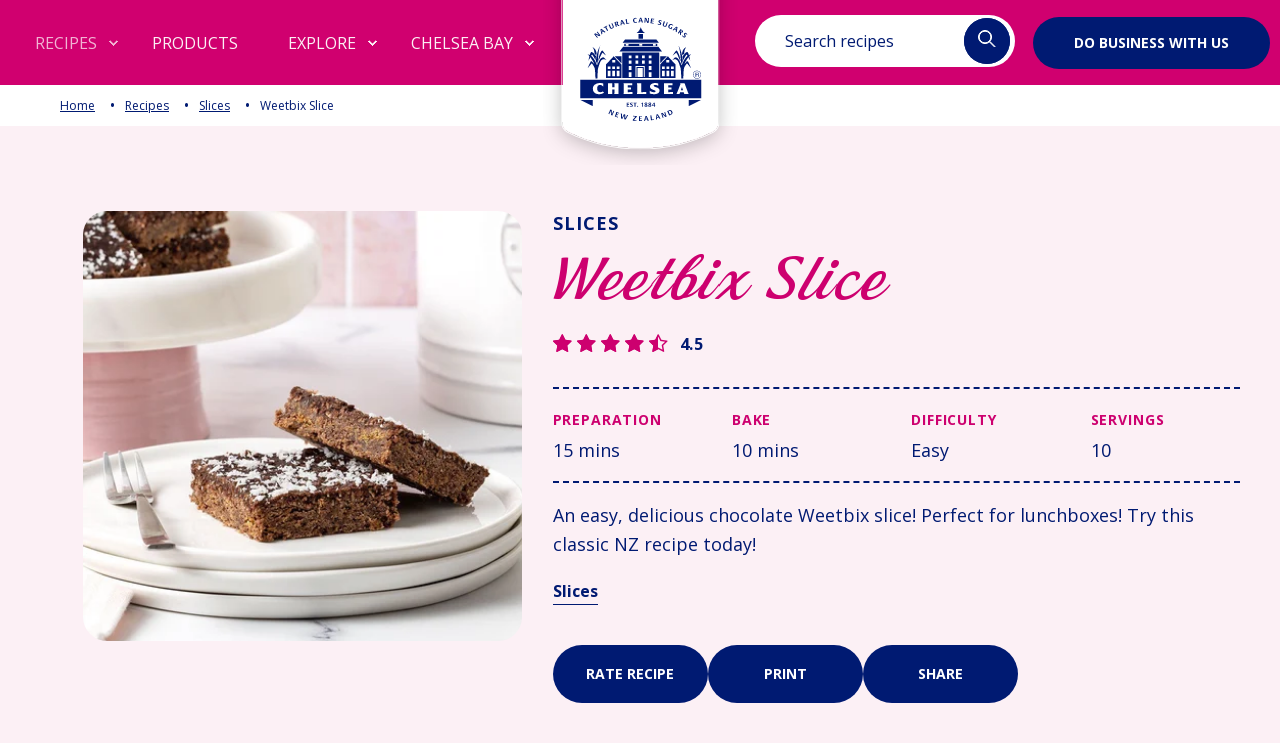

--- FILE ---
content_type: text/html;charset=utf-8
request_url: https://www.chelsea.co.nz/recipes/browse-recipes/weetbix-slice
body_size: 47106
content:
<!doctype html><html lang="en"><head>
        <meta charset="utf-8">
      
    <!-- Meta Title Logic -->
    
        <title>Weetbix Slice Recipe | Chelsea Sugar</title>
    

    
        <link rel="shortcut icon" href="https://www.chelsea.co.nz/hubfs/Chelsea%20logo%20no%20frame.svg">
    

    <!-- Meta Description Logic -->
    <meta name="description" content="
      
        An easy, delicious chocolate Weetbix slice! Perfect for lunchboxes! Try this classic NZ recipe today!
      
    ">      
      
        <style>@font-face {
        font-family: "Open Sans";
        font-weight: 300;
        font-style: normal;
        font-display: swap;
        src: url("/_hcms/googlefonts/Open_Sans/300.woff2") format("woff2"), url("/_hcms/googlefonts/Open_Sans/300.woff") format("woff"),
             url("/_hcms/googlefonts/Open_Sans/regular.woff2") format("woff2"), url("/_hcms/googlefonts/Open_Sans/regular.woff") format("woff");
    }
@font-face {
        font-family: "Open Sans";
        font-weight: 400;
        font-style: normal;
        font-display: swap;
        src: url("/_hcms/googlefonts/Open_Sans/regular.woff2") format("woff2"), url("/_hcms/googlefonts/Open_Sans/regular.woff") format("woff"),
             url("/_hcms/googlefonts/Open_Sans/regular.woff2") format("woff2"), url("/_hcms/googlefonts/Open_Sans/regular.woff") format("woff");
    }
@font-face {
        font-family: "Open Sans";
        font-weight: 700;
        font-style: normal;
        font-display: swap;
        src: url("/_hcms/googlefonts/Open_Sans/700.woff2") format("woff2"), url("/_hcms/googlefonts/Open_Sans/700.woff") format("woff"),
             url("/_hcms/googlefonts/Open_Sans/regular.woff2") format("woff2"), url("/_hcms/googlefonts/Open_Sans/regular.woff") format("woff");
    }
@font-face {
        font-family: "Open Sans";
        font-weight: 300;
        font-style: italic;
        font-display: swap;
        src: url("/_hcms/googlefonts/Open_Sans/300italic.woff2") format("woff2"), url("/_hcms/googlefonts/Open_Sans/300italic.woff") format("woff"),
             url("/_hcms/googlefonts/Open_Sans/regular.woff2") format("woff2"), url("/_hcms/googlefonts/Open_Sans/regular.woff") format("woff");
    }
@font-face {
        font-family: "Open Sans";
        font-weight: 700;
        font-style: italic;
        font-display: swap;
        src: url("/_hcms/googlefonts/Open_Sans/700italic.woff2") format("woff2"), url("/_hcms/googlefonts/Open_Sans/700italic.woff") format("woff"),
             url("/_hcms/googlefonts/Open_Sans/regular.woff2") format("woff2"), url("/_hcms/googlefonts/Open_Sans/regular.woff") format("woff");
    }
body {
                font-family: Open Sans;
            }
        </style>
        

    

    

    
        
            
        <meta name="viewport" content="width=device-width, initial-scale=1">

    
    <meta property="og:description" content="An easy, delicious chocolate Weetbix slice! Perfect for lunchboxes! Try this classic NZ recipe today!">
    <meta property="og:title" content="Weetbix Slice">
    <meta name="twitter:description" content="An easy, delicious chocolate Weetbix slice! Perfect for lunchboxes! Try this classic NZ recipe today!">
    <meta name="twitter:title" content="Weetbix Slice">

    

    <script type="application/ld+json">
    {
        "@context": "https://schema.org",
        "@type": "Organization",
        "name": "",
        "logo": { 
            "@type": "ImageObject",
            "url": "https://40204166.fs1.hubspotusercontent-na1.net/hubfs/40204166/Chelsea%20logo-1.svg"
        },
        "url": "https://www.chelsea.co.nz/recipes/browse-recipes/weetbix-slice","knowsLanguage": "en"
    }
</script>
    <style>
a.cta_button{-moz-box-sizing:content-box !important;-webkit-box-sizing:content-box !important;box-sizing:content-box !important;vertical-align:middle}.hs-breadcrumb-menu{list-style-type:none;margin:0px 0px 0px 0px;padding:0px 0px 0px 0px}.hs-breadcrumb-menu-item{float:left;padding:10px 0px 10px 10px}.hs-breadcrumb-menu-divider:before{content:'›';padding-left:10px}.hs-featured-image-link{border:0}.hs-featured-image{float:right;margin:0 0 20px 20px;max-width:50%}@media (max-width: 568px){.hs-featured-image{float:none;margin:0;width:100%;max-width:100%}}.hs-screen-reader-text{clip:rect(1px, 1px, 1px, 1px);height:1px;overflow:hidden;position:absolute !important;width:1px}
</style>


<style>
    @media print {
      .ch_recipesbanner_wrapper .visible-phone img,
      .promo-wrapper,
      .tag_wrapper,
      .footer,
      div.ac_item:not(:first-child),
      .cst-explore-best-grp,
      .cst-hme-abt-grp,
      .cst-newslttr-grp,
      .watch_video,
      .ch_video_wrapper,
      .video_column,
      .mobile.ch_video_wrapper.visible-phone,
      .hs-search-field__bar,
      .pwr-burger--open,
      #pwr-js-burger,
      #pwr-js-burger__trigger-open,
      .recipes_popup,
      #videoSection,
      #videoSectionM,
      #videoSectionD {
        display: none;
      }
      .ch_recipesbanner_row {
        padding-bottom: 0;
      }    
    }
</style>

<link rel="stylesheet" href="https://www.chelsea.co.nz/hubfs/hub_generated/template_assets/1/135411978090/1767563791643/template_pwr.min.css">

        <style>
            body {
                margin:0px;
            }
            img:not([src]):not([srcset]) {
                visibility:hidden;
            }
        </style>
    
<link class="hs-async-css" rel="preload" href="https://www.chelsea.co.nz/hubfs/hub_generated/template_assets/1/135411978000/1767563732528/template_pwr-defer.min.css" as="style" onload="this.onload=null;this.rel='stylesheet'">
<noscript><link rel="stylesheet" href="https://www.chelsea.co.nz/hubfs/hub_generated/template_assets/1/135411978000/1767563732528/template_pwr-defer.min.css"></noscript>
<link rel="stylesheet" href="//fonts.googleapis.com/css2?family=Jost:wght@100;200;300;400;500;600;700;800;900&amp;display=swap">
<link rel="stylesheet" href="//fonts.googleapis.com/css2?family=Inter:wght@100..900&amp;display=swap">
<link rel="stylesheet" href="//use.typekit.net/wdc4bdv.css">
<link rel="stylesheet" href="//cdnjs.cloudflare.com/ajax/libs/font-awesome/4.7.0/css/font-awesome.min.css">
<link rel="stylesheet" href="https://www.chelsea.co.nz/hubfs/hub_generated/template_assets/1/135413197659/1767563808890/template_pwr-burger.min.css" fetchpriority="low">
<link rel="stylesheet" href="https://www.chelsea.co.nz/hubfs/hub_generated/template_assets/1/135413197654/1767563663914/template_scroll-shadow.min.css" fetchpriority="low">
<link rel="stylesheet" href="https://www.chelsea.co.nz/hubfs/hub_generated/template_assets/1/135411222692/1767563661389/template_pwr-search.min.css" defer="true">
<link rel="stylesheet" href="https://www.chelsea.co.nz/hubfs/hub_generated/template_assets/1/135411978020/1767563689743/template_pwr-form.min.css" defer="true">
<style>#hs_cos_wrapper_header_page .hs-search-field__suggestions li a { padding-right:130px; }

#hs_cos_wrapper_header_page .hs-search-field__suggestions a:before { content:''; }
</style>
<style>#hs_cos_wrapper_header_page .pwr-header-advanced-mm:nth-child(1) .pwr-adc__wrapper { --col-padding:30px; }
</style>
<link class="hs-async-css" rel="preload" href="https://www.chelsea.co.nz/hubfs/hub_generated/template_assets/1/135411222704/1767563719168/template_advanced-content.min.css" as="style" onload="this.onload=null;this.rel='stylesheet'" fetchpriority="low">
<noscript><link rel="stylesheet" href="https://www.chelsea.co.nz/hubfs/hub_generated/template_assets/1/135411222704/1767563719168/template_advanced-content.min.css"></noscript>
<style>#hs_cos_wrapper_header_page .pwr-header-advanced-mm:nth-child(2) .pwr-adc__wrapper { --col-padding:30px; }
</style>

    <style>
        .body-container-wrapper {
            background-color: transparent;
        }
        .ch_no_recipe_wrapper {
            padding:60px 20px;
        }
        .ch_no_recipe_wrapper h1 {
            margin-bottom: 50px;
        }
        .ch_no_recipe_wrapper {
            padding: 60px 20px;
            min-height: 550px;
            display: flex;
            align-items: center;
        }
    </style>
    

<style>
    .cs-recipe-search-grp #rec-searchForm-main button { padding: 0;  border: 0;  border-radius: 100%; background: #001a72; line-height: 1; width: 48px; height: 100%; display: flex; justify-content: center; align-items: center; cursor: pointer; } form#rec-searchForm-main label { position: absolute; color: #001A72; font-family: "Open Sans"; font-size: 16px; font-style: normal; font-weight: 400; line-height: 26px; left: 30px; cursor: text;} form#rec-searchForm-main label span { color: #CD006F; font-family: "Open Sans"; font-size: 18px; font-style: normal; font-weight: 600; line-height: 26px; } form#rec-searchForm-main input#resource-search-keywords-main { border-color: transparent !important; padding-top: 8px; padding-bottom: 8px;}@media (max-width:767px){form#rec-searchForm-main label {font-size: 12px;}form#rec-searchForm-main label span {font-size: 13px;}form#rec-searchForm-main label {left: 15px;}form#rec-searchForm-main input#resource-search-keywords-main {left: 10px;} } .header .cs-recipe-search-grp #rec-searchForm-main button {background: transparent;} .cs-recipe-search-grp{position:relative;z-index:9999;background-repeat:repeat-x;background-size:contain;background-position:bottom}.cs-recipe-search-grp .search-wrapper{max-width:300px;position:fixed;right:calc(50% - 445px);top:15px}.cs-recipe-search-grp .cst-slide-item .page-center .banner-content-grp .search-wrapper .form{max-width:550px;height:56px;margin:0 auto;width:100%}.cs-recipe-search-grp .cst-slide-item .page-center .banner-content-grp .search-wrapper .form label.search-form-label{display:none}.cs-recipe-search-grp .form .input-wrapper .icon{border-radius:100px;background:#001a72;width:46px;height:46px;line-height:52px;text-align:center}.cs-recipe-search-grp .form .input-wrapper{align-items:center;background:#fff;border-radius:100px;color:#001a72;display:flex;font-family:Open Sans;font-size:16px;font-style:normal;font-weight:400;height:100%;justify-content:space-between;line-height:26px;overflow:hidden;padding:3px 5px;position:relative}.cs-recipe-search-grp .form .input-wrapper input[type=search]::placeholder{color:#001a72;font-family:Open Sans;font-size:16px;font-style:normal;font-weight:400;line-height:26px;outline:0}.cs-recipe-search-grp .form .input-wrapper input[type=search]{width:calc(100% - 56px);color:#cd006f;font-family:Open Sans;font-size:18px;font-style:normal;font-weight:600;line-height:26px;outline:0;padding:10px 10px 10px 22px;border:0!important}.cs-recipe-search-grp .banner-content-grp{padding-bottom:110px}.cs-recipe-search-grp .cst-slide-item.item-rest .content-grp{padding-bottom:76px}.cs-recipe-search-grp ul.slick-dots li:last-child{margin-right:0}.autocomplete-suggestions{background:#fff;border:1px solid #999;cursor:default;overflow:auto;margin-top:14px;border-radius:24px;padding:10px 0 10px 10px}.autocomplete-suggestion{padding:5px;font-size:.85em;white-space:nowrap;overflow:hidden}@media (max-width:1370px) and (min-width:1271px){.cs-recipe-search-grp .search-wrapper{max-width:260px;right:calc(50% - 375px)}}@media (max-width:1270px) and (min-width:1201px){.cs-recipe-search-grp .search-wrapper{max-width:245px;right:calc(50% - 340px)}}@media (max-width:1200px) and (min-width:768px){.cs-recipe-search-grp .search-wrapper{max-width:250px;left:25px;right:0}}@media (max-width:767px){.cs-recipe-search-grp .search-wrapper{display:none}.cs-recipe-search-grp .cst-slide-item .page-center .banner-content-grp .search-wrapper form{width:100%}.cs-recipe-search-grp .form .input-wrapper input[type=search],.cs-recipe-search-grp .form .input-wrapper input[type=search]::placeholder{font-size:15px;font-weight:400}}.header .cs-recipe-search-grp .form .input-wrapper .icon svg path{fill:#000;stroke:#000}.header .cs-recipe-search-grp .form .input-wrapper .icon svg{width:22px;height:22px}.header .cs-recipe-search-grp .form .input-wrapper .icon{width:22px;height:23px;display:block;line-height:normal;margin:0 auto;background:0 0}.cta_button:not(.pwr-cta--hubspot-style):hover:before{background:0 0!important} @media (max-width:800px) and (min-width:479px){form#searchForm label, form#searchForm label span { font-size: 2vw!important;}}
</style>


<style>
    .only-edit-mode-visible{display:none;color:red;z-index:111;position:relative}html.hs-inline-edit .only-edit-mode-visible{display:block}
    #hs_cos_wrapper_widget_1698049941404 .ch_recipesbanner_wrapper .watch_video_link svg {
  margin-left:10px;
  width:20px;
  height:20px;
}

#hs_cos_wrapper_widget_1698049941404 .ch_recipesbanner_wrapper .pretitle {
  color:#001a72;
  font-size:18px;
  font-weight:600;
  line-height:normal;
  letter-spacing:1.08px;
  text-transform:uppercase;
  margin-bottom:16px;
}

#hs_cos_wrapper_widget_1698049941404 .ch_recipesbanner_wrapper .heading {
  color:#cd006f;
  line-height:1;
  margin-bottom:16px;
}

#hs_cos_wrapper_widget_1698049941404 .ch_recipesbanner_wrapper .description * {
  color:#001a72;
  font-weight:400;
  line-height:162.5%;
}

#hs_cos_wrapper_widget_1698049941404 .ch_recipesbanner_wrapper .rating { margin-bottom:30px; }

#hs_cos_wrapper_widget_1698049941404 .ch_recipesbanner_wrapper .tag_wrapper ul li a {
  color:#001a72;
  font-family:Open Sans;
  font-size:16px;
  font-style:normal;
  font-weight:600;
  line-height:162.5%;
  display:inline-block;
  border-bottom:1px solid #001a72;
  text-decoration:none;
}

#hs_cos_wrapper_widget_1698049941404 .ch_recipesbanner_wrapper .tag_wrapper ul li a:hover { text-decoration:none; }

#hs_cos_wrapper_widget_1698049941404 .ch_recipesbanner_wrapper .tag_wrapper ul li { margin-right:8px; }

#hs_cos_wrapper_widget_1698049941404 .ch_recipesbanner_wrapper .tag_wrapper { margin-bottom:40px; }

#hs_cos_wrapper_widget_1698049941404 .ch_recipesbanner_wrapper .recipe_details label {
  color:#cd006f;
  font-size:14px;
  font-weight:600;
  line-height:normal;
  letter-spacing:.84px;
  text-transform:uppercase;
}

#hs_cos_wrapper_widget_1698049941404 .ch_recipesbanner_wrapper .recipe_details .solution {
  color:#001a72;
  font-weight:400;
  line-height:162.5%;
  margin-top:5px;
}

#hs_cos_wrapper_widget_1698049941404 .ch_recipesbanner_wrapper .recipe_details_wrapper {
  border-top:2px dashed #001a72;
  border-bottom:2px dashed #001a72;
  padding:16px 0;
  margin-bottom:16px;
}

#hs_cos_wrapper_widget_1698049941404 .ch_recipesbanner_wrapper .nav-thaumb {
  width:40px;
  height:40px;
  background-repeat:no-repeat;
  background-size:cover;
  border-radius:4px;
  overflow:hidden;
  cursor:pointer;
}

#hs_cos_wrapper_widget_1698049941404 .ch_recipesbanner_wrapper .nav { margin:0 0 6px; }

#hs_cos_wrapper_widget_1698049941404 .ch_recipesbanner_wrapper .nav.active { opacity:.2; }

#hs_cos_wrapper_widget_1698049941404 .ch_recipesbanner_wrapper .for {
  border-radius:24px;
  overflow:hidden;
  width:100%;
  height:100%;
  max-width:520px;
  max-height:520px;
}

#hs_cos_wrapper_widget_1698049941404 .ch_recipesbanner_wrapper img {
  height:100%;
  width:100%;
  object-fit:cover;
  height:430px;
}

#hs_cos_wrapper_widget_1698049941404 .watch_video rect { stroke:#fff; }

#hs_cos_wrapper_widget_1698049941404 .watch_video a.hs-button.primary {
  display:flex;
  align-items:center;
  padding:15px 20px;
  min-width:180px;
  display:flex;
  align-items:center;
}

#hs_cos_wrapper_widget_1698049941404 .watch_video path { fill:#fff; }

#hs_cos_wrapper_widget_1698049941404 .watch_video a.primary:hover svg path { fill:#001a72; }

#hs_cos_wrapper_widget_1698049941404 .watch_video a.primary:hover svg rect { stroke:#001a72; }

#hs_cos_wrapper_widget_1698049941404 .ch_recipesbanner_row span.avg {
  color:#001a72;
  font-family:"Open Sans";
  font-size:16px;
  font-style:normal;
  font-weight:600;
  line-height:normal;
  letter-spacing:.8px;
  margin-left:7px;
}

#hs_cos_wrapper_widget_1698049941404 .ch_recipesbanner_row .rating svg {
  height:20px;
  display:block;
}

#hs_cos_wrapper_widget_1698049941404 .switch {
  position:relative;
  display:inline-block;
  width:50px;
  height:22px;
}

#hs_cos_wrapper_widget_1698049941404 .switch input {
  opacity:0;
  width:0;
  height:0;
}

#hs_cos_wrapper_widget_1698049941404 .slider_keep {
  position:absolute;
  cursor:pointer;
  top:0;
  left:0;
  right:0;
  bottom:0;
  -webkit-transition:.4s;
  transition:.4s;
  border-radius:100px;
  border:1px solid #f3cfdd;
  background:#fcf0f5;
  box-shadow:0 4px 4px 0 rgba(0,0,0,.15) inset;
}

#hs_cos_wrapper_widget_1698049941404 .slider_keep:before {
  position:absolute;
  content:"";
  height:15px;
  width:15px;
  left:4px;
  bottom:2px;
  background-color:#001a72;
  -webkit-transition:.4s;
  transition:.4s;
}

#hs_cos_wrapper_widget_1698049941404 input:checked+.slider_keep { background-color:#f3cfdd; }

#hs_cos_wrapper_widget_1698049941404 input:focus+.slider_keep { box-shadow:0 0 1px #2196f3; }

#hs_cos_wrapper_widget_1698049941404 input:checked+.slider_keep:before {
  -webkit-transform:translateX(26px);
  -ms-transform:translateX(26px);
  transform:translateX(26px);
}

#hs_cos_wrapper_widget_1698049941404 .slider_keep.round:before { border-radius:50%; }

#hs_cos_wrapper_widget_1698049941404 span.radio-switch__label { margin-left:15px; }

@media (max-width:850px) and (min-width:767px) {
  #hs_cos_wrapper_widget_1698049941404 .ch_recipesbanner_wrapper .recipe_details label { font-size:12px !important; }
}

@media screen and (min-width:768px) {
  #hs_cos_wrapper_widget_1698049941404 .ch_recipesbanner_wrapper { background-color:rgba(252,240,245,1.0); }

  #hs_cos_wrapper_widget_1698049941404 .ch_recipesbanner_row {
    padding-top:85px;
    padding-right:0px;
    padding-bottom:85px;
    padding-left:0px;
  }

  #hs_cos_wrapper_widget_1698049941404 .buttons_gap {
    display:flex;
    flex-wrap:wrap;
    gap:10px;
  }

  #hs_cos_wrapper_widget_1698049941404 .ch_recipesbanner_row {
    position:relative;
    z-index:99;
  }

  #hs_cos_wrapper_widget_1698049941404 .buttons_gap a.cta_button {
    min-height:58px;
    line-height:58px;
    padding:0 15px;
    min-width:125px;
    text-align:center;
  }

  #hs_cos_wrapper_widget_1698049941404 .keep_awake { display:none !important; }
}

@media (max-width:990px) and (min-width:768px) {
  #hs_cos_wrapper_widget_1698049941404 .ch_recipesbanner_wrapper .heading { font-size:6.1vw; }

  #hs_cos_wrapper_widget_1698049941404 .ch_recipesbanner_row .col-md-5 .col-11 {
    -ms-flex:0 0 100%;
    flex:0 0 100%;
    max-width:100%;
  }

  #hs_cos_wrapper_widget_1698049941404 .ch_recipesbanner_row .row.main_row .col-md-5,
  #hs_cos_wrapper_widget_1698049941404 .ch_recipesbanner_row .row.main_row .col-md-7 {
    -ms-flex:0 0 50%;
    flex:0 0 50%;
    max-width:50%;
  }

  #hs_cos_wrapper_widget_1698049941404 .ch_recipesbanner_row .col-md-5 .col-1 { display:none; }

  #hs_cos_wrapper_widget_1698049941404 .ch_recipesbanner_row .row.main_row { gap:0px; }

  #hs_cos_wrapper_widget_1698049941404 .ch_recipesbanner_row .row.main_row .col-md-5 {
    -ms-flex:0 0 35%;
    flex:0 0 35%;
    max-width:35%;
  }

  #hs_cos_wrapper_widget_1698049941404 .ch_recipesbanner_wrapper img { height:auto !important; }

  #hs_cos_wrapper_widget_1698049941404 .ch_recipesbanner_row .row.main_row .col-md-7 {
    -ms-flex:0 0 65%;
    flex:0 0 65%;
    max-width:65%;
  }

  #hs_cos_wrapper_widget_1698049941404 .promotional_banner img {
    object-fit:cover !important;
    aspect-ratio:auto 640/360;
  }
}

@media screen and (max-width:767px) {
  #hs_cos_wrapper_widget_1698049941404 .ch_recipesbanner_wrapper { background-color:rgba(255,255,255,1.0); }

  #hs_cos_wrapper_widget_1698049941404 .ch_recipesbanner_wrapper .pretitle,
  #hs_cos_wrapper_widget_1698049941404 .ch_recipesbanner_wrapper .title { text-align:center; }

  #hs_cos_wrapper_widget_1698049941404 .ch_recipesbanner_wrapper .rating,
  #hs_cos_wrapper_widget_1698049941404 .recipe_details.row { justify-content:center; }

  #hs_cos_wrapper_widget_1698049941404 .ch_recipesbanner_wrapper .recipe_details>div {
    width:auto;
    text-align:center;
  }

  #hs_cos_wrapper_widget_1698049941404 .ch_recipesbanner_wrapper .recipe_details label { font-size:11px; }

  #hs_cos_wrapper_widget_1698049941404 .ch_recipesbanner_wrapper .recipe_details .solution { font-size:14px; }

  #hs_cos_wrapper_widget_1698049941404 .ch_recipesbanner_wrapper .description *,
  #hs_cos_wrapper_widget_1698049941404 .ch_recipesbanner_wrapper .tag_wrapper ul li a {
    font-size:14px;
    line-height:1.5;
  }

  #hs_cos_wrapper_widget_1698049941404 .ch_recipesbanner_wrapper .buttons>div {
    width:33.33%;
    text-align:center;
  }

  #hs_cos_wrapper_widget_1698049941404 .ch_recipesbanner_wrapper .buttons .watch_video {
    width:100%;
    margin-right:0;
    margin-bottom:30px;
  }

  #hs_cos_wrapper_widget_1698049941404 .ch_recipesbanner_wrapper .buttons .print {
    border-left:1px solid #f3cfdc;
    border-right:1px solid #f3cfdd;
  }

  #hs_cos_wrapper_widget_1698049941404 .ch_recipesbanner_wrapper .slick-slider { margin-bottom:0; }

  #hs_cos_wrapper_widget_1698049941404 .ch_recipesbanner_wrapper .slick-dots {
    position:absolute;
    bottom:0;
    margin:0;
    display:flex;
    padding:24px;
  }

  #hs_cos_wrapper_widget_1698049941404 .slick-dots li {
    min-width:24px;
    height:24px;
    background:#fff;
    border-radius:50%;
  }

  #hs_cos_wrapper_widget_1698049941404 .slick-dots li button:before { display:none; }

  #hs_cos_wrapper_widget_1698049941404 .slick-dots li button {
    color:#001a72;
    text-align:center;
    font-size:13px;
    font-style:normal;
    font-weight:600;
    line-height:normal;
    text-transform:uppercase;
    padding:0;
    height:100%;
    width:100%;
  }

  #hs_cos_wrapper_widget_1698049941404 .slick-dots li.slick-active,
  #hs_cos_wrapper_widget_1698049941404 .slick-dots li:hover { background:#001a72; }

  #hs_cos_wrapper_widget_1698049941404 .slick-dots li button:hover,
  #hs_cos_wrapper_widget_1698049941404 .slick-dots li.slick-active button { color:#fff; }

  #hs_cos_wrapper_widget_1698049941404 .buttons { margin-bottom:30px; }

  #hs_cos_wrapper_widget_1698049941404 .ch_recipesbanner_wrapper .keep_awake {
    color:#001a72;
    font-size:14px;
    font-weight:600;
    line-height:21px;
    text-align:center;
    padding:35px 0;
    border-top:1px solid #f3cfdd;
  }

  #hs_cos_wrapper_widget_1698049941404 .keep_awake svg .dot.active { transform:translateX(39px); }

  #hs_cos_wrapper_widget_1698049941404 .keep_awake svg .dot {
    transition:.3s;
    cursor:pointer;
  }

  #hs_cos_wrapper_widget_1698049941404 .ch_recipesbanner_wrapper .keep_awake svg { margin-right:15px; }

  #hs_cos_wrapper_widget_1698049941404 .ch_recipesbanner_row>.page-center,
  #hs_cos_wrapper_widget_1698049941404 .ch_recipesbanner_row>.page-center .row { margin:0; }

  #hs_cos_wrapper_widget_1698049941404 .ch_recipesbanner_row .row.main_row {
    display:block;
    margin:0;
  }

  #hs_cos_wrapper_widget_1698049941404 .ch_recipesbanner_row .recipesbanner_content { padding:0; }

  #hs_cos_wrapper_widget_1698049941404 .ch_recipesbanner_row .buttons_gap,
  #hs_cos_wrapper_widget_1698049941404 .ch_recipesbanner_row .description,
  #hs_cos_wrapper_widget_1698049941404 .ch_recipesbanner_row .tag_wrapper {
    padding-left:20px;
    padding-right:20px;
  }

  #hs_cos_wrapper_widget_1698049941404 .watch_video a.hs-button.primary {
    color:#fff !important;
    display:flex;
    align-items:center;
    justify-content:center;
    padding:17px 20px;
  }

  #hs_cos_wrapper_widget_1698049941404 .watch_video a.hs-button.primary:hover { color:#001a72 !important; }

  #hs_cos_wrapper_widget_1698049941404 .ch_recipesbanner_wrapper .buttons .print a,
  #hs_cos_wrapper_widget_1698049941404 .ch_recipesbanner_wrapper .buttons>div.share a,
  #hs_cos_wrapper_widget_1698049941404 .rate-recipe a {
    border:0 !important;
    padding:10px 0;
  }

  #hs_cos_wrapper_widget_1698049941404 .ch_recipesbanner_wrapper .buttons .print a,
  #hs_cos_wrapper_widget_1698049941404 .ch_recipesbanner_wrapper .buttons>div.share a { display:block !important; }

  #hs_cos_wrapper_widget_1698049941404 .rate-recipe>* { width:50%; }

  #hs_cos_wrapper_widget_1698049941404 .ch_recipesbanner_wrapper .buttons>div.rate-recipe {
    display:flex;
    width:33.333%;
    text-align:center;
    gap:20px;
  }

  #hs_cos_wrapper_widget_1698049941404 .ch_recipesbanner_wrapper .buttons .print,
  #hs_cos_wrapper_widget_1698049941404 .ch_recipesbanner_wrapper .buttons>div.share { width:33.333%; }

  #hs_cos_wrapper_widget_1698049941404 .ch_recipesbanner_wrapper .buttons a:not(.watch_video_link) {
    color:#001a72;
    text-align:center;
    font-size:15px;
    font-weight:600;
    line-height:normal;
    letter-spacing:.9px;
    text-transform:uppercase;
  }

  #hs_cos_wrapper_widget_1698049941404 .ch_recipesbanner_wrapper .buttons a { justify-content:center; }

  #hs_cos_wrapper_widget_1698049941404 .ch_recipesbanner_wrapper .buttons a.m_no_button {
    width:100%;
    text-align:center;
    display:block !important;
  }

  #hs_cos_wrapper_widget_1698049941404 .ch_recipesbanner_wrapper .buttons a.m_no_button:after,
  #hs_cos_wrapper_widget_1698049941404 .ch_recipesbanner_wrapper .buttons a.m_no_button:before { background:0 0; }

  #hs_cos_wrapper_widget_1698049941404 .ch_recipesbanner_wrapper .keep_awake svg {
    margin-right:15px;
    width:50px;
    height:30px;
  }
}

</style>


<style>
    #hs_cos_wrapper_widget_1698056843944 .ch_recipesaccordion_wrapper { background-color:rgba(252,240,245,1.0); }

#hs_cos_wrapper_widget_1698056843944 #articles hr,
#hs_cos_wrapper_widget_1698056843944 #articles_desktop hr,
#hs_cos_wrapper_widget_1698056843944 #articles_mobile hr { border-color:#001a72; }

#hs_cos_wrapper_widget_1698056843944 .ch_recipesaccordion_wrapper .ac_title h3 {
  color:#cd006f;
  font-family:"Open Sans",Arial,Arial;
}

#hs_cos_wrapper_widget_1698056843944 .ac_toggle:after,
#hs_cos_wrapper_widget_1698056843944 .ac_toggle:before {
  content:"";
  height:2px;
  background:#001a72;
  width:17px;
  display:block;
  transform:rotate(0);
  position:relative;
}

#hs_cos_wrapper_widget_1698056843944 .ac_toggle {
  position:absolute;
  right:0;
  top:50%;
  transform:translateY(-50%);
  cursor:pointer;
}

#hs_cos_wrapper_widget_1698056843944 .ac_toggle:before {
  transform:rotate(90deg);
  top:2px;
}

#hs_cos_wrapper_widget_1698056843944 .ac_toggle.open:before,
#hs_cos_wrapper_widget_1698056843944 .ingredients_items .ingredients_item input { opacity:0; }

#hs_cos_wrapper_widget_1698056843944 .ac_toggle.close:before { opacity:1; }

#hs_cos_wrapper_widget_1698056843944 .ac_title { cursor:pointer; }

#hs_cos_wrapper_widget_1698056843944 .ac_item {
  padding-bottom:24px;
  margin-bottom:18px;
  border-bottom:1px solid #001a72;
}

#hs_cos_wrapper_widget_1698056843944 .ch_cookingmethod_wrapper .method_item {
  border-radius:14px;
  border:1px solid #f3cfdd;
  background:#fff;
  padding:22px 30px;
  color:#001a72;
  font-weight:400;
  line-height:162.5%;
  margin-bottom:18px;
}

#hs_cos_wrapper_widget_1698056843944 .ch_video_wrapper .ac_item,
#hs_cos_wrapper_widget_1698056843944 div#articles_desktop { border-bottom:1px solid #001a72; }

#hs_cos_wrapper_widget_1698056843944 .ch_video_wrapper .play,
#hs_cos_wrapper_widget_1698056843944 .chelsea_products_recipe .products_recipe_button a {
  font-weight:600;
  font-style:normal;
  font-family:Open Sans;
  text-transform:uppercase;
}

#hs_cos_wrapper_widget_1698056843944 .ch_cookingmethod_wrapper .num {
  border-radius:100px;
  background:#001a72;
  color:#fff;
  width:28px;
  height:28px;
  display:block;
  text-align:center;
  line-height:normal;
  position:absolute;
  top:0;
  left:-10px;
  transform:translate(0,-12px);
}

#hs_cos_wrapper_widget_1698056843944 .ch_video_wrapper .video_column {
  background-size:cover;
  background-repeat:no-repeat;
  background-position:center center;
  padding-bottom:56.66%;
  border-radius:14px;
  overflow:hidden;
}

#hs_cos_wrapper_widget_1698056843944 .ch_video_wrapper .video_column video.video {
  height:100%;
  object-fit:cover;
  width:100%;
  transition:1s;
  position:absolute;
  z-index:-1;
  opacity:0;
}

#hs_cos_wrapper_widget_1698056843944 .ch_video_wrapper .play {
  color:#001a72;
  font-size:14px;
  line-height:34px;
  position:absolute;
  top:50%;
  left:50%;
  transform:translate(-50%,-50%);
  width:auto;
  background:#fff;
  border-radius:100px;
  padding:5px 22px;
  cursor:pointer;
}

#hs_cos_wrapper_widget_1698056843944 .ch_video_wrapper .play>label { pointer-events:none; }

#hs_cos_wrapper_widget_1698056843944 .ch_video_wrapper label.icon svg { display:block; }

#hs_cos_wrapper_widget_1698056843944 .ch_video_wrapper label.icon {
  border-radius:100px;
  background:#001a72;
  height:40px;
  width:40px;
  text-align:center;
  margin-left:10px;
}

#hs_cos_wrapper_widget_1698056843944 .ch_video_wrapper .overlay_image {
  position:absolute;
  top:0;
  bottom:0;
  left:0;
  right:0;
  background-repeat:no-repeat;
  background-position:center;
  background-size:cover;
  cursor:pointer;
}

#hs_cos_wrapper_widget_1698056843944 .ch_video_wrapper .ac_item {
  padding-bottom:24px;
  margin-bottom:18px;
}

#hs_cos_wrapper_widget_1698056843944 .cooking_item {
  color:#001a72;
  font-size:16px;
  font-style:normal;
  font-weight:400;
  line-height:26px;
}

#hs_cos_wrapper_widget_1698056843944 .chelsea_products_recipe .image {
  width:58px;
  margin-right:18px;
}

#hs_cos_wrapper_widget_1698056843944 .chelsea_products_recipe .products_recipe_button a {
  color:#001a72;
  text-align:center;
  font-size:12px;
  line-height:normal;
  letter-spacing:.72px;
  border-radius:100px;
  border:1px solid #001a72;
  display:inline-block;
  padding:10px 30px;
}

#hs_cos_wrapper_widget_1698056843944 .ingredients_items .title h3,
#hs_cos_wrapper_widget_1698056843944 .ingredients_items p {
  color:#cd006f;
  letter-spacing:-.42px;
  font-weight:600;
  line-height:normal;
}

#hs_cos_wrapper_widget_1698056843944 .chelsea_products_recipe .title,
#hs_cos_wrapper_widget_1698056843944 .reviews .hs-form-field { margin:0; }

#hs_cos_wrapper_widget_1698056843944 .chelsea_products_recipe .recipe_item {
  color:#001a72;
  font-weight:400;
}

#hs_cos_wrapper_widget_1698056843944 .chelsea_products_recipe .description { line-height:185.714%; }

#hs_cos_wrapper_widget_1698056843944 .chelsea_products_recipe .chelsea_products_recipe { padding-bottom:20px; }

#hs_cos_wrapper_widget_1698056843944 .bottom_shape {
  position:absolute;
  bottom:0;
  z-index:9;
  width:100%;
}

#hs_cos_wrapper_widget_1698056843944 .bottom_shape svg {
  width:100%;
  height:100%;
}

#hs_cos_wrapper_widget_1698056843944 .ch_recipesaccordion_row { z-index:555; }

#hs_cos_wrapper_widget_1698056843944 .ingredients_items {
  border-radius:14px;
  background:#f3cfdd;
  padding:15px 0;
}

#hs_cos_wrapper_widget_1698056843944 .ing_content ul {
  padding:0;
  list-style:none;
}

#hs_cos_wrapper_widget_1698056843944 .ingredients_items p {
  font-family:Open Sans;
  font-size:16px;
  font-style:normal;
  padding:0 30px;
  text-transform:uppercase;
}

#hs_cos_wrapper_widget_1698056843944 .ingredients_items p:first-child {
  border-top:1px solid rgba(130,11,8,.2);
  padding-top:15px !important;
}

#hs_cos_wrapper_widget_1698056843944 .ing_content ul:not(:last-of-type) { border-bottom:1px solid rgba(130,11,8,.2); }

#hs_cos_wrapper_widget_1698056843944 .promo-wrapper { margin-bottom:3rem; }

#hs_cos_wrapper_widget_1698056843944 .promotional_banner {
  border-radius:14px;
  width:100%;
  height:250px;
}

#hs_cos_wrapper_widget_1698056843944 .promotional_banner img {
  border-radius:14px;
  height:100%;
  width:100%;
  object-fit:contain;
}

#hs_cos_wrapper_widget_1698056843944 div#videoSection { overflow:visible !important; }

#hs_cos_wrapper_widget_1698056843944 .ingredients_items ul li {
  color:#820b55;
  font-family:Open Sans;
  font-size:16px;
  font-weight:400;
  border-top:1px solid rgba(130,11,8,.2);
  padding:15px 30px 15px 76px;
  line-height:1.5;
  position:relative;
  cursor:pointer;
}

#hs_cos_wrapper_widget_1698056843944 .ingredients_items ul li:before {
  content:"";
  width:24px;
  height:24px;
  display:inline-block;
  background:#fff;
  margin-right:15px;
  border-radius:2px;
  position:absolute;
  left:30px;
  top:15px;
}

#hs_cos_wrapper_widget_1698056843944 .ingredients_items ul li.active:before {
  background-image:url(https://www.chelsea.co.nz/hubfs/Chelsea%20Website%202023/Image/click.png);
  background-position:center;
  background-repeat:no-repeat;
  text-decoration:line-through;
}

#hs_cos_wrapper_widget_1698056843944 .ingredients_items ul li.active,
#hs_cos_wrapper_widget_1698056843944 .ingredients_items ul li.checked { text-decoration:line-through; }

#hs_cos_wrapper_widget_1698056843944 .ingredients_items .title h3 {
  font-family:Open Sans;
  font-size:21px;
  font-style:normal;
}

#hs_cos_wrapper_widget_1698056843944 .recipe_item .description,
#hs_cos_wrapper_widget_1698056843944 .recipe_item .title,
#hs_cos_wrapper_widget_1698056843944 .recipe_item a.hs-button {
  color:#001a72;
  font-family:Open Sans;
  font-style:normal;
}

#hs_cos_wrapper_widget_1698056843944 .ingredients_items .title { padding:0 30px; }

#hs_cos_wrapper_widget_1698056843944 .ingredients_items .ingredients_item input,
#hs_cos_wrapper_widget_1698056843944 .ingredients_items .ingredients_item input+label:before,
#hs_cos_wrapper_widget_1698056843944 .ingredients_items .ingredients_item input:checked+label:after {
  content:"";
  position:absolute;
  left:30px;
  top:14px;
  display:block;
  width:24px;
  height:24px;
  border-radius:4px;
}

#hs_cos_wrapper_widget_1698056843944 .ingredients_items .ingredients_item input+label:before,
#hs_cos_wrapper_widget_1698056843944 .reviews form input.hs-input { background:#fff; }

#hs_cos_wrapper_widget_1698056843944 .ingredients_items .ingredients_item input:checked+label:after {
  background-image:url(https://www.chelsea.co.nz/hubfs/raw_assets/public/Chelsea%20-%20Power%20Theme%20-%2023Sept/images/checked.png);
  background-repeat:no-repeat;
  background-position:center center;
  background-size:15px;
}

#hs_cos_wrapper_widget_1698056843944 .ch_video_wrapper .video_column iframe {
  width:100%;
  height:100%;
  position:absolute;
  left:0;
  top:0;
}

#hs_cos_wrapper_widget_1698056843944 .acc-top-border {
  border-top:1px solid #001a72;
  padding-top:20px;
  margin-top:25px;
}

#hs_cos_wrapper_widget_1698056843944 .ch_video_wrapper { margin-top:30px; }

#hs_cos_wrapper_widget_1698056843944 .recipe_item a.hs-button {
  padding:10px 20px;
  font-size:12px;
  font-weight:600;
  line-height:normal;
  letter-spacing:.72px;
  text-transform:uppercase;
}

#hs_cos_wrapper_widget_1698056843944 .recipe_item .image { width:165px; }

#hs_cos_wrapper_widget_1698056843944 .recipe_item img {
  width:125px !important;
  object-fit:contain;
  height:140px !important;
}

#hs_cos_wrapper_widget_1698056843944 .recipe_item .description {
  font-size:14px;
  font-weight:400;
  line-height:26px;
  margin:0 0 8px;
}

#hs_cos_wrapper_widget_1698056843944 .recipe_item .title {
  font-size:16px;
  font-weight:600;
  line-height:26px;
  margin:0;
}

#hs_cos_wrapper_widget_1698056843944 div#articles_desktop a#load-more { margin-bottom:35px; }

#hs_cos_wrapper_widget_1698056843944 .recipe_item .content { padding-left:20px; }

#hs_cos_wrapper_widget_1698056843944 .recipe_item a.hs-button:hover { color:#fff; }

#hs_cos_wrapper_widget_1698056843944 .form_wrapper {
  border-radius:14px;
  background:url(https://www.chelsea.co.nz/hubfs/Chelsea%20Website%202023/Image/stripe.png) #f3cfdd;
  padding:32px;
}

#hs_cos_wrapper_widget_1698056843944 .form_wrapper .title {
  color:#cd006f;
  font-family:Dream Lover;
  font-size:44px;
  font-style:normal;
  font-weight:400;
  line-height:50px;
  margin:0 0 4px;
}

#hs_cos_wrapper_widget_1698056843944 .load-more_content,
#hs_cos_wrapper_widget_1698056843944 .r_items .comment,
#hs_cos_wrapper_widget_1698056843944 .r_items .username,
#hs_cos_wrapper_widget_1698056843944 a#load-more {
  color:#001a72;
  font-family:Open Sans;
}

#hs_cos_wrapper_widget_1698056843944 .accordion_wrapper .ac_title { margin-bottom:20px; }

#hs_cos_wrapper_widget_1698056843944 #articles_desktop,
#hs_cos_wrapper_widget_1698056843944 #articles_mobile,
#hs_cos_wrapper_widget_1698056843944 div#articles { margin-top:45px; }

#hs_cos_wrapper_widget_1698056843944 .form_wrapper input.hs-input[name="2-19197653/rating_new__1_5_"],
#hs_cos_wrapper_widget_1698056843944 .reviews form .hs-form-field>label { display:none; }

#hs_cos_wrapper_widget_1698056843944 .reviews form input { max-width:100%; }

#hs_cos_wrapper_widget_1698056843944 .reviews form input[name="2-19197653/user_name"] {
  border-bottom-left-radius:0;
  border-bottom-right-radius:0;
}

#hs_cos_wrapper_widget_1698056843944 .reviews form input[name="2-19197653/comment_text"] {
  min-height:140px;
  border-top-left-radius:0;
  border-top-right-radius:0;
  border-top:0 !important;
}

#hs_cos_wrapper_widget_1698056843944 .ratingInput button {
  background:0 0;
  border:0;
  padding:0;
  cursor:pointer;
}

#hs_cos_wrapper_widget_1698056843944 .ratingInput li:not(:last-child) { margin-right:5px; }

#hs_cos_wrapper_widget_1698056843944 .ratingInput li.active svg { fill:#CD006F; }

#hs_cos_wrapper_widget_1698056843944 .ratingInput li.active svg path {
  fill:#fff;
  stroke:#fff;
}

#hs_cos_wrapper_widget_1698056843944 .r_items .username {
  font-size:18px;
  font-style:normal;
  font-weight:600;
  line-height:normal;
  text-transform:capitalize;
}

#hs_cos_wrapper_widget_1698056843944 .r_items .username span { margin-left:10px; }

#hs_cos_wrapper_widget_1698056843944 .r_items .comment {
  font-size:16px;
  font-style:normal;
  font-weight:400;
  line-height:26px;
  margin:0 0 15px;
  padding:0;
}

#hs_cos_wrapper_widget_1698056843944 .load-more_content,
#hs_cos_wrapper_widget_1698056843944 a#load-more {
  text-align:center;
  font-size:15px;
  font-style:normal;
  font-weight:600;
  line-height:normal;
  letter-spacing:.9px;
  text-transform:uppercase;
  border-radius:100px;
  border:1.5px solid #001a72;
  padding:16px;
  display:inline-block;
  text-decoration:none;
}

#hs_cos_wrapper_widget_1698056843944 .additional_tips,
#hs_cos_wrapper_widget_1698056843944 .r_items .count,
#hs_cos_wrapper_widget_1698056843944 .reviews .avg_review .avg {
  font-family:Open Sans;
  font-size:16px;
  font-style:normal;
  color:#001a72;
}

#hs_cos_wrapper_widget_1698056843944 .r_items {
  margin-bottom:30px;
  padding-bottom:15px;
  border-bottom:1px solid #f3cfdd;
}

#hs_cos_wrapper_widget_1698056843944 .r_items .count {
  font-weight:600;
  line-height:normal;
  letter-spacing:.8px;
  margin-left:7px;
}

#hs_cos_wrapper_widget_1698056843944 div.reviews {
  border:0;
  margin-bottom:45px;
}

#hs_cos_wrapper_widget_1698056843944 .reviews .avg_review .rate { margin-left:15px; }

#hs_cos_wrapper_widget_1698056843944 .reviews .avg_review .avg {
  margin-left:8px;
  font-weight:600;
  line-height:normal;
  letter-spacing:.8px;
}

#hs_cos_wrapper_widget_1698056843944 #articles time.timeago,
#hs_cos_wrapper_widget_1698056843944 #articles_desktop time.timeago,
#hs_cos_wrapper_widget_1698056843944 #articles_mobile time.timeago {
  text-transform:none;
  color:#001a72;
  font-family:Open Sans;
  font-size:14px;
  font-style:normal;
  font-weight:400;
  line-height:normal;
}

#hs_cos_wrapper_widget_1698056843944 .additional_tips {
  font-feature-settings:'salt' on,'ss01' on;
  font-weight:400;
  line-height:26px;
}

#hs_cos_wrapper_widget_1698056843944 .ch_recipesaccordion_row .rate svg {
  height:20px;
  width:22px;
}

#hs_cos_wrapper_widget_1698056843944 .form_wrapper .reviews .hs_cos_wrapper_type_form form.hs-form .hs_submit::after,
#hs_cos_wrapper_widget_1698056843944 .form_wrapper .reviews .hs_cos_wrapper_type_form form.hs-form .hs_submit::before { background-color:#001a72; }

#hs_cos_wrapper_widget_1698056843944 .form_wrapper .reviews .hs_cos_wrapper_type_form form.hs-form .hs_submit:hover:after { background-color:#d7edf4; }

#hs_cos_wrapper_widget_1698056843944 .form_wrapper .reviews .hs_cos_wrapper_type_form form.hs-form .hs_submit:hover { color:#001a72; }

#hs_cos_wrapper_widget_1698056843944 .method_wrapper .accordion_content_wrapper {
  overflow:visible !important;
  padding:10px;
}

@media screen and (max-width:1024px) and (min-width:768px) {
  #hs_cos_wrapper_widget_1698056843944 .ingredients_items ul li:before {
    width:18px;
    height:18px;
    left:20px;
    top:20px;
  }

  #hs_cos_wrapper_widget_1698056843944 .ingredients_items ul li {
    padding:15px 30px 15px 56px;
    font-size:14px;
  }
}

@media screen and (min-width:768px) {
  #hs_cos_wrapper_widget_1698056843944 .ch_recipesaccordion_wrapper {
    padding-bottom:150px;
    margin-bottom:-350px;
  }

  #hs_cos_wrapper_widget_1698056843944 .ch_recipesaccordion_wrapper .left_column {
    padding-right:60px;
    padding-left:5px;
  }

  #hs_cos_wrapper_widget_1698056843944 .ch_recipesaccordion_wrapper .accordion_wrapper {
    border-top:1px solid #001a72;
    padding-top:13px;
  }
}

@media screen and (max-width:1200px) {
  #hs_cos_wrapper_widget_1698056843944 .ch_recipesaccordion_wrapper .left_column {
    padding-right:0;
    padding-left:0;
  }
}

@media screen and (max-width:767px) {
  #hs_cos_wrapper_widget_1698056843944 .ch_recipesaccordion_wrapper {
    padding-bottom:120px;
    margin-bottom:-100px;
    background:#fff;
  }

  #hs_cos_wrapper_widget_1698056843944 .promotional_banner,
  #hs_cos_wrapper_widget_1698056843944 .promo-wrapper {
    position:relative !important;
    z-index:34 !important;
  }

  #hs_cos_wrapper_widget_1698056843944 .ac_item,
  #hs_cos_wrapper_widget_1698056843944 div.reviews { border-bottom:1px solid #001a72; }

  #hs_cos_wrapper_widget_1698056843944 .ac_item,
  #hs_cos_wrapper_widget_1698056843944 .method_wrapper.hs-video { padding-bottom:0; }

  #hs_cos_wrapper_widget_1698056843944 .ch_recipesaccordion_row>.page-center,
  #hs_cos_wrapper_widget_1698056843944 .ch_recipesaccordion_row>.page-center>.row,
  #hs_cos_wrapper_widget_1698056843944 .ch_video_wrapper,
  #hs_cos_wrapper_widget_1698056843944 .ing_content ul { margin:0; }

  #hs_cos_wrapper_widget_1698056843944 .ch_recipesaccordion_wrapper .tabs .tab {
    color:#cd006f;
    text-align:center;
    font-size:14px;
    font-weight:600;
    line-height:normal;
    letter-spacing:.7px;
    text-transform:uppercase;
    border-radius:0 0 14px 14px;
    border:1px solid #f3cfdd;
    padding:18px;
    background:#fff;
    width:50%;
    cursor:pointer;
  }

  #hs_cos_wrapper_widget_1698056843944 .ch_recipesaccordion_wrapper .tabs .tab.active {
    background:#cd006f;
    color:#fff;
  }

  #hs_cos_wrapper_widget_1698056843944 .ch_recipesaccordion_wrapper .ac_item.ac_item1 .ac_title,
  #hs_cos_wrapper_widget_1698056843944 .ingredients_items>.title,
  #hs_cos_wrapper_widget_1698056843944 .method_wrapper .ac_title.position-relative,
  #hs_cos_wrapper_widget_1698056843944 .tab_content { display:none; }

  #hs_cos_wrapper_widget_1698056843944 .tab_content.active { display:block; }

  #hs_cos_wrapper_widget_1698056843944 .accordion_content_wrapper,
  #hs_cos_wrapper_widget_1698056843944 .chelsea_products_recipe .recipe_item { margin-bottom:30px; }

  #hs_cos_wrapper_widget_1698056843944 .ac_item,
  #hs_cos_wrapper_widget_1698056843944 .accordion_wrapper .ac_title,
  #hs_cos_wrapper_widget_1698056843944 div.reviews { margin-bottom:12px; }

  #hs_cos_wrapper_widget_1698056843944 .cooking_item {
    font-size:15px;
    line-height:150%;
  }

  #hs_cos_wrapper_widget_1698056843944 .ch_recipesaccordion_wrapper .bottom_shape svg path { fill:#fff; }

  #hs_cos_wrapper_widget_1698056843944 .ch_recipesaccordion_wrapper .ac_item.ac_item1 .ch_cookingmethod_wrapper {
    background:#f3cfdd;
    margin:0 -15px;
    padding:45px 20px 30px;
  }

  #hs_cos_wrapper_widget_1698056843944 .ch_recipesaccordion_wrapper .mobile.accordion_wrapper { padding:50px 20px 0; }

  #hs_cos_wrapper_widget_1698056843944 .ch_video_wrapper .video_column { border-radius:0; }

  #hs_cos_wrapper_widget_1698056843944 .ch_recipesaccordion_wrapper {
    padding-bottom:100px;
    margin-bottom:-100px;
  }

  #hs_cos_wrapper_widget_1698056843944 .ingredients_column .ac_item:first-child,
  #hs_cos_wrapper_widget_1698056843944 .method_column .ac_item+.ac_item {
    border-top:1px solid #001a72 !important;
    padding-top:12px;
  }

  #hs_cos_wrapper_widget_1698056843944 #articles_desktop .r_items:last-child,
  #hs_cos_wrapper_widget_1698056843944 #articles_mobile .r_items:last-child,
  #hs_cos_wrapper_widget_1698056843944 div#articles .r_items:last-child {
    border:0;
    padding:0;
  }

  #hs_cos_wrapper_widget_1698056843944 .form_wrapper {
    padding:0;
    background:0 0;
  }

  #hs_cos_wrapper_widget_1698056843944 .method_wrapper {
    background:#f3cfdd;
    padding:40px 20px 30px;
    border:0 !important;
    margin-bottom:50px;
  }

  #hs_cos_wrapper_widget_1698056843944 .method_column .ac_item.ac_item~.ac_item.ac_item {
    width:calc(100% - 40px);
    margin:0 auto 12px;
  }

  #hs_cos_wrapper_widget_1698056843944 .ac_item.ac_item.method_wrapper div#videoSection {
    display:block !important;
    margin:0;
  }

  #hs_cos_wrapper_widget_1698056843944 .ingredients_items { padding-top:0; }

  #hs_cos_wrapper_widget_1698056843944 .method_wrapper .ch_video_wrapper { margin:0 -20px !important; }

  #hs_cos_wrapper_widget_1698056843944 .method_column .ac_item.ac_item.related_products { border-bottom:0 !important; }

  #hs_cos_wrapper_widget_1698056843944 .form_wrapper .title span {
    display:block;
    margin-bottom:18px;
  }

  #hs_cos_wrapper_widget_1698056843944 .ch_recipesaccordion_wrapper .left_column .promotional_banner { margin-bottom:20px; }

  #hs_cos_wrapper_widget_1698056843944 .ac_item .accordion_content_wrapper .recipe_item {
    -ms-flex:0 0 100%;
    flex:0 0 100%;
    max-width:100%;
    margin:15px 0;
  }

  #hs_cos_wrapper_widget_1698056843944 .form_wrapper .reviews { padding-bottom:20px; }
}

@media (max-width:479px) {
  #hs_cos_wrapper_widget_1698056843944 .ac_item .accordion_content_wrapper .recipe_item { display:block !important; }

  #hs_cos_wrapper_widget_1698056843944 .ac_item .accordion_content_wrapper .recipe_item .image { margin-bottom:15px; }

  #hs_cos_wrapper_widget_1698056843944 .ac_item .accordion_content_wrapper .recipe_item .content { padding:0 !important; }
}

@media print and (max-width:1024px) and (min-width:768px) {
  #hs_cos_wrapper_widget_1698056843944 .ch_recipesbanner_row .row.main_row .col-md-5,
  #hs_cos_wrapper_widget_1698056843944 .ch_recipesbanner_row .row.main_row .col-md-7 {
    width:100% !important;
    -ms-flex:0 0 100% !important;
    flex:0 0 100% !important;
    max-width:100% !important;
  }

  #hs_cos_wrapper_widget_1698056843944 .ch_recipesbanner_wrapper .for {
    max-width:100% !important;
    margin-bottom:20px !important;
  }

  #hs_cos_wrapper_widget_1698056843944 .ch_recipesaccordion_row div#ingredients { margin-bottom:20px !important; }

  #hs_cos_wrapper_widget_1698056843944 .ch_recipesaccordion_row div#ingredients,
  #hs_cos_wrapper_widget_1698056843944 .ch_recipesaccordion_row div#Method {
    width:50% !important;
    -ms-flex:0 0 50% !important;
    flex:0 0 50% !important;
    max-width:50% !important;
  }

  #hs_cos_wrapper_widget_1698056843944 .ch_recipesaccordion_row div#ingredients .left_column {
    padding-left:0 !important;
    padding-right:0 !important;
  }

  #hs_cos_wrapper_widget_1698056843944 .ch_recipesbanner_row .row.main_row .col-md-5 {
    -ms-flex:0 0 45% !important;
    flex:0 0 45% !important;
    max-width:45% !important;
  }

  #hs_cos_wrapper_widget_1698056843944 .ch_recipesbanner_row .row.main_row .col-md-7 {
    -ms-flex:0 0 55% !important;
    flex:0 0 55% !important;
    max-width:55% !important;
  }
}

    .cst-bst-slide-item .count span.views {display: none;}
</style>


<style>
    #hs_cos_wrapper_widget_1698056119702 .lazy {
  background-image:none !important;
  background-color:#F1F1FA !important;
}

#hs_cos_wrapper_widget_1698056119702 .cst-explore-best-grp {
  background:rgba(252,240,245,1.0) url(https://www.chelsea.co.nz/hubfs/Chelsea%20Website%202023/Image/Background%20Image/bg-group.png);
  padding-top:450px;
  padding-right:20px;
  padding-bottom:80px;
  padding-left:20px;
}

@media (max-width:767px) {
  #hs_cos_wrapper_widget_1698056119702 .cst-explore-best-grp {
    background-color:rgba(255,255,255,1.0);
    padding-top:160px;
    padding-right:0px;
    padding-bottom:50px;
    padding-left:0px;
  }
}

    .cst-best-slider-grp{width:100%;margin:0}.cst-explore-best-grp .cst-ttl.col{margin-bottom:57px}.cst-explore-best-grp .cst-ttl h2{margin:0;color:#cd006f;text-align:center;font-family:Dream Lover;font-size:64px;font-style:normal;font-weight:400;line-height:64px}.cst-best-slider-grp .cst-bst-slide-item .in-wrap{padding:0 10px}.cst-best-slider-grp .cst-bst-slide-item .image-grp{height:300px;width:100%;position:relative;border-radius:24px;overflow:hidden}.cst-best-slider-grp .cst-bst-slide-item .cst-content-grp{padding:20px 0;display:flex;flex-direction:column;gap:10px}.cst-best-slider-grp .cst-bst-slide-item .cst-content-grp .cst-topic a{color:#001a72;font-family:Open Sans;font-size:14px;font-style:normal;font-weight:600;line-height:normal;letter-spacing:.84px;text-transform:uppercase;padding-bottom:2px;display:inline-block;vertical-align:middle;border-bottom:1px solid}.cst-best-slider-grp .cst-bst-slide-item .cst-content-grp .item-title h4{margin:0;color:#cd006f;font-family:Open Sans;font-size:21px;font-style:normal;font-weight:600;line-height:normal;letter-spacing:-.42px}.cst-best-slider-grp .cst-bst-slide-item .cst-content-grp .item-prep{color:#001a72;font-family:Open Sans;font-size:14px;font-style:normal;font-weight:400;line-height:normal}.cst-best-slider-grp .cst-bst-slide-item .image-grp .video-link,.cst-bst-slide-item .count{font-family:Open Sans;font-style:normal;font-weight:600;line-height:normal;display:flex;color:#001a72}.cst-best-slider-grp .cst-bst-slide-item .cst-content-grp .item-review{display:flex;align-items:center}.cst-best-slider-grp a{text-decoration:none}.cst-best-slider-grp .cst-bst-slide-item .image-grp .zme svg{display:block;width:100%;height:100%}.cst-best-slider-grp .cst-bst-slide-item .image-grp .zme{width:42.995px;height:43px;position:absolute;right:10px;top:10px}.cst-best-slider-grp .cst-bst-slide-item .image-grp .video-link{position:absolute;bottom:20px;left:10px;border-radius:100px;background:#fff;align-items:center;padding:5px 10px;text-align:center;font-size:12px;letter-spacing:.6px;text-transform:uppercase}.cst-best-slider-grp .cst-bst-slide-item .image-grp .video-link svg{width:21px;height:21px;display:block;margin-left:5px}.cst-explore-best-grp .btn-grp{margin:0 auto}.cst-explore-best-grp .bottom_shape{position:absolute;bottom:0;z-index:9;right:0;left:0}.cst-explore-best-grp .bottom_shape svg{width:100%;height:auto}.cst-explore-best-grp .page-center{position:relative;z-index:555}.cst-best-slider-grp h5 a{color:inherit;text-decoration:none}.cst-explore-best-grp .slick-slide img{height:100%;width:100%;object-fit:cover}.cst-bst-slide-item .count{font-size:16px;letter-spacing:.8px;margin-left:7px;width:100%}.cst-bst-slide-item .count span.views{font-size:15px;color:#cd006f;margin-left:5px}.cst-bst-slide-item .count span.views span{color:#001a72}.cst-explore-best-grp .rate svg{height:20px}.cst-explore-best-grp .slick-arrow:before{color:#cd006f;width:30px;height:30px}@media (max-width:767px){.slick-list{padding-left:0!important}.cst-explore-best-grp .cst-ttl h2{font-size:36px;line-height:105.556%}.cst-best-slider-grp .cst-bst-slide-item .cst-content-grp .cst-topic a{font-size:13px}.cst-best-slider-grp .cst-bst-slide-item .cst-content-grp .item-title h4{font-size:18px;font-weight:600;line-height:24px}}
</style>


<style>
    #hs_cos_wrapper_widget_1698056132022 .cst-hme-abt-grp {
  padding-top:68px;
  padding-right:20px;
  padding-bottom:125px;
  padding-left:20px;
  position:relative;
  border-radius:24px;
  background:rgba(252,240,245,1.0);
}

    .cst-hme-abt-grp .page-center{width:100%}.cst-hme-abt-grp .cst-cta-wrapper .cst-image{background-size:cover;background-position:center;}
    .cst-hme-abt-grp .cst-cta-wrapper{display:flex;border-radius:24px;overflow:hidden}.cst-modu-header{padding-bottom:50px}.cst-hme-abt-grp .cst-cta-wrapper .cst-image{width:55%}.cst-hme-abt-grp .cst-cta-wrapper .cst-cont-grp{width:45%;display:flex;align-items:center;background-repeat:no-repeat;background-size:cover;background-position:center;padding:50px 60px}.cst-hme-abt-grp .cst-cta-wrapper .cst-image img{width:100%!important;height:100%!important;object-fit:cover}.cst-hme-abt-grp .cst-cta-wrapper .cst-cont-grp .innr-wrapper{display:flex;flex-direction:column;gap:20px}.cst-hme-abt-grp .cst-cta-wrapper .cst-cont-grp .innr-wrapper .top-title{color:#cd006f;font-family:Open Sans;font-size:18px;font-style:normal;font-weight:600;line-height:normal;letter-spacing:1.08px;text-transform:uppercase}.cst-hme-abt-grp .cst-cta-wrapper .cst-ttle-wrapper h2{margin:0;font-family:Dream Lover;font-size:64px;font-style:normal;font-weight:400;line-height:.98;color:#cd006f}.cst-hme-abt-grp .cst-cta-wrapper .cst-det{color:#820b55;font-family:Open Sans;font-size:16px;font-style:normal;font-weight:400;line-height:26px}.cst-hme-abt-grp .cst-cta-wrapper .cst-det p:last-child{margin:0}.cst-hme-abt-grp .cst-btn-grp .hs-button.primary{border:none}.cst-hme-abt-grp .cst-cta-wrapper .cst-cont-grp .innr-wrapper .top-title.pink-text,.cst-hme-abt-grp .cst-cta-wrapper .cst-det.pink-text{color:#820b55!important}@media (max-width:1199px){.cst-ttle-wrapper br{display:none}}@media (max-width:1024px) and (min-width:768px){.cst-hme-abt-grp .cst-cta-wrapper .cst-cont-grp{padding:40px 50px}.cst-hme-abt-grp .cst-cta-wrapper .cst-ttle-wrapper h2{font-size:40px;line-height:1}}

    @media screen and (max-width:767px){
        #hs_cos_wrapper_widget_1698056132022 .cst-hme-abt-grp {
  padding-top:60px;
  padding-right:20px;
  padding-bottom:60px;
  padding-left:20px;
  background:rgba(255,255,255,1.0);
}

        .cst-hme-abt-grp .cst-cta-wrapper{flex-wrap:wrap}.cst-hme-abt-grp .cst-cta-wrapper .cst-cont-grp,.cst-hme-abt-grp .cst-cta-wrapper .cst-image{width:100%}.cst-hme-abt-grp .cst-cta-wrapper .cst-cont-grp{padding:25px 30px}.cst-hme-abt-grp .cst-cta-wrapper .cst-cont-grp .innr-wrapper .top-title{font-size:13px}.cst-hme-abt-grp .cst-cta-wrapper .cst-ttle-wrapper h2{font-size:36px;line-height:105.556%}.cst-hme-abt-grp .cst-cta-wrapper .cst-cont-grp .innr-wrapper{gap:15px;width:100%}.cst-hme-abt-grp .cst-cta-wrapper .cst-det{font-size:14px;line-height:150%}.cst-hme-abt-grp .cst-btn-grp .hs-button.primary{margin-top:10px}.cst-hme-abt-grp{border-bottom-right-radius:0!important;border-bottom-left-radius:0!important}
    }
    @media screen and (max-width:479px){.cst-hme-abt-grp .cst-btn-grp .hs-button.primary{width:100%}}
</style>


<style>
    .lazy {
        background-image: none!important;
        background-color: #F1F1FA!important;
    }
    .cst-newslttr-grp {
        background-image: url('https://www.chelsea.co.nz/hubfs/Chelsea%20Website%202023/Image/Background%20Image/bg-group.png');
background-size: cover;
background-position: left center;
;   
        background-color:rgba(243, 207, 221,1.0);
    }
    .from-wrp form .hs-submit .hs-button {
        background-image:url('https://www.chelsea.co.nz/hubfs/raw_assets/public/Chelsea%20-%20Power%20Theme%20-%2023Sept/images/Arrow%201.svg');
            }
    .from-wrp form .hs-submit .hs-button,.from-wrp form .hs-submit .hs-button:hover{background-color:#001a72;background-repeat:no-repeat;background-position:center}.cst-newslttr-grp{padding:25px 20px;margin:0;background-size:auto;background-position:left}.from-wrp form .hs_error_rollup{position:absolute;bottom:-19px;left:40px}.from-wrp form li{margin:0;position:relative;top:3px}.cst-newslttr-grp h3{color:#cd006f;font-family:Dream Lover;font-size:44px;font-style:normal;font-weight:400;line-height:50px;margin:0}.cst-newslttr-grp .hs_submit.hs-submit:after,.cst-newslttr-grp .hs_submit.hs-submit:before,.from-wrp form .hs-form-field label,h3:empty{display:none}.from-wrp form{display:flex;border-radius:100px;background:#fff!important;max-width:500.606px;height:56px;width:100%;padding:5px!important;justify-content:space-between;overflow:hidden}.cst-newslttr-grp .hs_submit.hs-submit{margin:0;display:block;padding:0;width:46px;height:46px}.from-wrp form .hs-submit .hs-button{width:46px;height:46px;font-size:0;padding:0;border:0}.from-wrp form .hs-submit .hs-button:hover{border-radius:100px}.from-wrp form .hs-form-field{width:calc(100% - 56px);margin:0}.from-wrp form .hs-form-field input[type=email]::placeholder{color:#001a72}.from-wrp form .hs-form-field input[type=email]{color:#001a72;font-family:Open Sans;font-size:16px;font-style:normal;font-weight:400;line-height:26px;outline:0;padding:10px 20px;border:0!important}.cst-newslttr-grp .row{align-items:center}@media screen and (max-width:1024px){.cst-newslttr-grp h3.text-right{text-align:center!important}}@media screen and (max-width:767px){.cst-newslttr-grp .col{-ms-flex:0 0 100%;flex:0 0 100%;max-width:100%}.cst-newslttr-grp .row{gap:20px}.cst-newslttr-grp .row .cst-ttl.col h3.text-right{text-align:center!important;line-height:126.667%;font-size:30px}.from-wrp form{max-width:100%}.cst-newslttr-grp{padding:30px 20px 45px}}
</style>

<link class="hs-async-css" rel="preload" href="https://www.chelsea.co.nz/hubfs/hub_generated/template_assets/1/135411978064/1767563713977/template_pwr-footer.min.css" as="style" onload="this.onload=null;this.rel='stylesheet'" fetchpriority="low">
<noscript><link rel="stylesheet" href="https://www.chelsea.co.nz/hubfs/hub_generated/template_assets/1/135411978064/1767563713977/template_pwr-footer.min.css"></noscript>
<style>#hs_cos_wrapper_footer_page .pwr-footer__content .pwr-adc__wrapper { --col-padding:30px; }
</style>
<link class="hs-async-css" rel="preload" href="https://www.chelsea.co.nz/hubfs/hub_generated/template_assets/1/135411978073/1767563626357/template_pwr-transitions.min.css" as="style" onload="this.onload=null;this.rel='stylesheet'">
<noscript><link rel="stylesheet" href="https://www.chelsea.co.nz/hubfs/hub_generated/template_assets/1/135411978073/1767563626357/template_pwr-transitions.min.css"></noscript>
<link class="hs-async-css" rel="preload" href="https://www.chelsea.co.nz/hubfs/hub_generated/template_assets/1/135411978261/1767563838306/template_custom-styles.min.css" as="style" onload="this.onload=null;this.rel='stylesheet'">
<noscript><link rel="stylesheet" href="https://www.chelsea.co.nz/hubfs/hub_generated/template_assets/1/135411978261/1767563838306/template_custom-styles.min.css"></noscript>
<link class="hs-async-css" rel="preload" href="https://www.chelsea.co.nz/hubfs/hub_generated/template_assets/1/136009708907/1767563689686/template_child.min.css" as="style" onload="this.onload=null;this.rel='stylesheet'">
<noscript><link rel="stylesheet" href="https://www.chelsea.co.nz/hubfs/hub_generated/template_assets/1/136009708907/1767563689686/template_child.min.css"></noscript>
<!-- Editor Styles -->
<style id="hs_editor_style" type="text/css">
.dnd_area-row-1-force-full-width-section > .row-fluid {
  max-width: none !important;
}
.dnd_area-row-2-force-full-width-section > .row-fluid {
  max-width: none !important;
}
.dnd_area-row-4-force-full-width-section > .row-fluid {
  max-width: none !important;
}
/* HubSpot Non-stacked Media Query Styles */
@media (min-width:768px) {
  .cell_16980500089172-row-1-vertical-alignment > .row-fluid {
    display: -ms-flexbox !important;
    -ms-flex-direction: row;
    display: flex !important;
    flex-direction: row;
  }
  .cell_16980576475092-vertical-alignment {
    display: -ms-flexbox !important;
    -ms-flex-direction: column !important;
    -ms-flex-pack: center !important;
    display: flex !important;
    flex-direction: column !important;
    justify-content: center !important;
  }
  .cell_16980576475092-vertical-alignment > div {
    flex-shrink: 0 !important;
  }
}
/* HubSpot Styles (default) */
.dnd_area-row-1-padding {
  padding-top: 0px !important;
}
.dnd_area-row-1-hidden {
  display: block !important;
}
.dnd_area-row-2-hidden {
  display: block !important;
}
.dnd_area-row-3-hidden {
  display: block !important;
}
.dnd_area-row-4-hidden {
  display: block !important;
}
.widget_1698056132022-hidden {
  display: none !important;
}
</style>
    <script src="https://cdnjs.cloudflare.com/ajax/libs/jquery/3.6.0/jquery.min.js"></script>

<script type="application/ld+json">
  
   
  

  
  

  { 
    "@context": "https://schema.org",
    "@type": "Recipe",
    "author": {
          "@type": "Organization",
          "name": "Chelsea Sugar"
          },
    "name": "Weetbix Slice",
    
    "keywords": "weetbix slice, weetbix slice nz",
    
   
    "datePublished": "2024-10-01",
    "cookingMethod": "",
    "recipeCategory": "Slices",
    "prepTime": "PT0H15M", 
    "cookTime": "PT0H10M",
    "description": "An easy, delicious chocolate Weetbix slice! Perfect for lunchboxes! Try this classic NZ recipe today!",
    "image": "https://40204166.fs1.hubspotusercontent-na1.net/hubfs/40204166/New%20Recipe%20images/Weetbix%20Slice%20Recipe%20NZ%20Chelsea%20Sugar.jpg",
    "recipeIngredient": ["4 Weetbix, crushed", "1 cup Edmonds Standard Grade Flour (150g)", "½ cup Chelsea White Sugar (113g)", "1 Tbsp cocoa powder", "1 tsp Edmonds Baking Powder", "150g butter, melted (or Olivani Spread)", "½ tsp vanilla essence", "Icing", "1 ½ cups Chelsea Icing Sugar (225g)", "½ cup desiccated coconut (50g) + extra to decorate", "4 tsp cocoa powder", "25g butter, cubed (or Olivani Spread)", "2 Tbsp boiling water"],
    "recipeInstructions": "Preheat oven to 180Â°C fan bake. Line a slice tin (approximately 18cm x 28cm) with baking paper. Place Weetbix, flour, Chelsea White Sugar, cocoa powder and baking powder in a large bowl. Mix to combine, then make a well in the centre. Add the melted butter and vanilla essence.Â Mix together, then press into prepared tin. Bake for 10 minutes, until slice is cooked but still soft to touch in the centre.Â Ice while hot. Icing MixÂ Chelsea Icing Sugar, coconut and cocoa powder together inÂ a bowl. Add butter, then gradually add enough hot water to melt butter, blending to form a spreadable icing. Spread over slice while hot and decorate with extra coconut. Cut into squares once cooled a little.", 
    
    "aggregateRating": {
      "@type": "AggregateRating",
      "ratingValue": "4.522", 
      "reviewCount": "427"
    },
 
    "recipeYield": "10"
  }

</script>

<script type="application/ld+json">
    {
      "@context": "https://schema.org",
      "@type": "FAQPage",
      "mainEntity": [{
        "@type": "Question",
        "name": "I don’t like coconut, can I leave it out of Weetbix slice?",
        "acceptedAnswer": {
          "@type": "Answer",
          "text": "<p>Yes, this slice still works without coconut (you may need to reduce the quantity of water in the icing slightly).</p>"
        }
      }, {
        "@type": "Question",
        "name": "Can I make Weetbix slice gluten free?",
        "acceptedAnswer": {
          "@type": "Answer",
          "text": "<p>Yes! Use gluten-free Weetbix and swap the flour for gluten-free flour.</p>"
        }
      }, {
        "@type": "Question",
        "name": "Can I freeze Weetbix slice?",
        "acceptedAnswer": {
          "@type": "Answer",
          "text": "<p>Yes, this slice freezes well. Wrap individual portions in clingfilm and freeze in an airtight
container for up to 3 months. Great for adding to school lunchboxes!</p>"
        }
      }, {
        "@type": "Question",
        "name": "What other ingredients can I add to Weetbix Slice?",
        "acceptedAnswer": {
          "@type": "Answer",
          "text": "<p>Try adding dried fruit to the base - sultanas, cranberries or chopped dried apricots all
work well. For an extra crunchy topping,  decorate with toasted chopped walnuts or sliced almonds instead of coconut.</p>"
        }
      }]
    }                                                        
</script>   



    
<!--  Added by GoogleAnalytics4 integration -->
<script>
var _hsp = window._hsp = window._hsp || [];
window.dataLayer = window.dataLayer || [];
function gtag(){dataLayer.push(arguments);}

var useGoogleConsentModeV2 = true;
var waitForUpdateMillis = 1000;


if (!window._hsGoogleConsentRunOnce) {
  window._hsGoogleConsentRunOnce = true;

  gtag('consent', 'default', {
    'ad_storage': 'denied',
    'analytics_storage': 'denied',
    'ad_user_data': 'denied',
    'ad_personalization': 'denied',
    'wait_for_update': waitForUpdateMillis
  });

  if (useGoogleConsentModeV2) {
    _hsp.push(['useGoogleConsentModeV2'])
  } else {
    _hsp.push(['addPrivacyConsentListener', function(consent){
      var hasAnalyticsConsent = consent && (consent.allowed || (consent.categories && consent.categories.analytics));
      var hasAdsConsent = consent && (consent.allowed || (consent.categories && consent.categories.advertisement));

      gtag('consent', 'update', {
        'ad_storage': hasAdsConsent ? 'granted' : 'denied',
        'analytics_storage': hasAnalyticsConsent ? 'granted' : 'denied',
        'ad_user_data': hasAdsConsent ? 'granted' : 'denied',
        'ad_personalization': hasAdsConsent ? 'granted' : 'denied'
      });
    }]);
  }
}

gtag('js', new Date());
gtag('set', 'developer_id.dZTQ1Zm', true);
gtag('config', 'G-TJPN8CGLFN');
</script>
<script async src="https://www.googletagmanager.com/gtag/js?id=G-TJPN8CGLFN"></script>

<!-- /Added by GoogleAnalytics4 integration -->

<!--  Added by GoogleTagManager integration -->
<script>
var _hsp = window._hsp = window._hsp || [];
window.dataLayer = window.dataLayer || [];
function gtag(){dataLayer.push(arguments);}

var useGoogleConsentModeV2 = true;
var waitForUpdateMillis = 1000;



var hsLoadGtm = function loadGtm() {
    if(window._hsGtmLoadOnce) {
      return;
    }

    if (useGoogleConsentModeV2) {

      gtag('set','developer_id.dZTQ1Zm',true);

      gtag('consent', 'default', {
      'ad_storage': 'denied',
      'analytics_storage': 'denied',
      'ad_user_data': 'denied',
      'ad_personalization': 'denied',
      'wait_for_update': waitForUpdateMillis
      });

      _hsp.push(['useGoogleConsentModeV2'])
    }

    (function(w,d,s,l,i){w[l]=w[l]||[];w[l].push({'gtm.start':
    new Date().getTime(),event:'gtm.js'});var f=d.getElementsByTagName(s)[0],
    j=d.createElement(s),dl=l!='dataLayer'?'&l='+l:'';j.async=true;j.src=
    'https://www.googletagmanager.com/gtm.js?id='+i+dl;f.parentNode.insertBefore(j,f);
    })(window,document,'script','dataLayer','GTM-PN6VFZKQ');

    window._hsGtmLoadOnce = true;
};

_hsp.push(['addPrivacyConsentListener', function(consent){
  if(consent.allowed || (consent.categories && consent.categories.analytics)){
    hsLoadGtm();
  }
}]);

</script>

<!-- /Added by GoogleTagManager integration -->

    <link rel="canonical" href="browse-recipes/weetbix-slice">

<!-- Google Tag Manager -->
<script>(function(w,d,s,l,i){w[l]=w[l]||[];w[l].push({'gtm.start':
new Date().getTime(),event:'gtm.js'});var f=d.getElementsByTagName(s)[0],
j=d.createElement(s),dl=l!='dataLayer'?'&l='+l:'';j.async=true;j.src=
'https://www.googletagmanager.com/gtm.js?id='+i+dl;f.parentNode.insertBefore(j,f);
})(window,document,'script','dataLayer','GTM-PN6VFZKQ');</script>
<!-- End Google Tag Manager -->
<meta name="google-site-verification" content="RremzunPHpgzrafUgI-HdfvgQGjoz19fZ2DrbWDS0hc">
<meta property="og:image" content="https://www.chelsea.co.nz/hubfs/40204166/Chelsea%20Website%202023/Image/Recipes/weetbix%20slice.jpg">

<meta name="twitter:image" content="https://www.chelsea.co.nz/hubfs/40204166/Chelsea%20Website%202023/Image/Recipes/weetbix%20slice.jpg">


<meta property="og:url" content="browse-recipes/weetbix-slice">
<meta name="twitter:card" content="summary">
<meta http-equiv="content-language" content="en">






        
        
        
        
        
        <link rel="stylesheet" href="https://cdnjs.cloudflare.com/ajax/libs/slick-carousel/1.5.8/slick-theme.min.css">
        <link rel="stylesheet" href="https://cdnjs.cloudflare.com/ajax/libs/slick-carousel/1.5.8/slick.css">

        <meta property="og:title" content="Weetbix Slice">
        <meta property="og:description" content="Weetbix Slice">
        <meta property="og:image" content="https://www.chelsea.co.nz/hubfs/New%20Recipe%20images/Weetbix%20Slice%20Recipe%20NZ%20Chelsea%20Sugar.jpg">

         <script src="https://cdnjs.cloudflare.com/ajax/libs/jquery-autocomplete/1.2.10/jquery.autocomplete.min.js" defer> </script>
    <meta name="generator" content="HubSpot"></head>
    <body class=" not_listing_wrapper  normal-body_wrapper " data="main">
<!--  Added by GoogleTagManager integration -->
<noscript><iframe src="https://www.googletagmanager.com/ns.html?id=GTM-PN6VFZKQ" height="0" width="0" style="display:none;visibility:hidden"></iframe></noscript>

<!-- /Added by GoogleTagManager integration -->

        <div class="body-wrapper    hs-content-id-141537051266 hs-site-page page  
    pwr-v--47 line-numbers" data-aos-global-disable="phone" data-aos-global-offset="250" data-aos-global-delay="50" data-aos-global-duration="400"><div id="hs_cos_wrapper_page_settings" class="hs_cos_wrapper hs_cos_wrapper_widget hs_cos_wrapper_type_module" style="" data-hs-cos-general-type="widget" data-hs-cos-type="module"></div><div data-global-resource-path="Chelsea - Power Theme - 23Sept/templates/partials/header.html"><header class="header">

    
    <a href="#main-content" class="pwr-header__skip">Skip to content</a><div class="header__container"><div id="hs_cos_wrapper_header_page" class="hs_cos_wrapper hs_cos_wrapper_widget hs_cos_wrapper_type_module" style="" data-hs-cos-general-type="widget" data-hs-cos-type="module"><!-- templateType: none -->
<style>
    .pwr--page-editor-fix {
        max-height: 120px;
    }
 </style>



<div id="pwr-js-burger" class="pwr-burger closed vanilla pwr--dark pwr--page-editor-fix chelsea-header">
  <a href="#" id="pwr-js-burger__trigger-close" aria-label="Close Burger Menu" class="pwr-burger__trigger-close vanilla">
    Close <span class="pwr-burger__icon-close"></span>
  </a>
          
            
          
          <div class="pwr-burger__menu pwr-js-menu pwr-scroll-shadow__wrapper pwr-scroll-shadow__wrapper--vert pwr-scroll-shadow__root pwr-scroll-shadow__root--vert"><span id="hs_cos_wrapper_header_page_" class="hs_cos_wrapper hs_cos_wrapper_widget hs_cos_wrapper_type_menu" style="" data-hs-cos-general-type="widget" data-hs-cos-type="menu"><div id="hs_menu_wrapper_header_page_" class="hs-menu-wrapper active-branch no-flyouts hs-menu-flow-vertical" role="navigation" data-sitemap-name="default" data-menu-id="140364795659" aria-label="Navigation Menu">
 <ul role="menu" class="active-branch">
  <li class="hs-menu-item hs-menu-depth-1 active hs-item-has-children active-branch" role="none"><a href="https://www.chelsea.co.nz/recipes" aria-haspopup="true" aria-expanded="false" role="menuitem">Recipes</a>
   <ul role="menu" class="hs-menu-children-wrapper active-branch">
    <li class="hs-menu-item hs-menu-depth-2 active active-branch" role="none"><a href="https://www.chelsea.co.nz/recipes?category=Biscuits" role="menuitem">Biscuits</a></li>
    <li class="hs-menu-item hs-menu-depth-2 active active-branch" role="none"><a href="https://www.chelsea.co.nz/recipes?category=Bread" role="menuitem">Bread</a></li>
    <li class="hs-menu-item hs-menu-depth-2 active active-branch" role="none"><a href="https://www.chelsea.co.nz/recipes?category=Cakes" role="menuitem">Cakes</a></li>
    <li class="hs-menu-item hs-menu-depth-2 active active-branch" role="none"><a href="https://www.chelsea.co.nz/recipes?category=Cupcakes" role="menuitem">Cupcakes</a></li>
    <li class="hs-menu-item hs-menu-depth-2 active active-branch" role="none"><a href="https://www.chelsea.co.nz/recipes?category=Desserts" role="menuitem">Desserts</a></li>
    <li class="hs-menu-item hs-menu-depth-2 active active-branch" role="none"><a href="https://www.chelsea.co.nz/recipes?category=Loaves" role="menuitem">Loaves</a></li>
    <li class="hs-menu-item hs-menu-depth-2 active active-branch" role="none"><a href="https://www.chelsea.co.nz/recipes?category=Muffins" role="menuitem">Muffins</a></li>
    <li class="hs-menu-item hs-menu-depth-2 active active-branch" role="none"><a href="https://www.chelsea.co.nz/recipes?category=Pastry" role="menuitem">Pastry</a></li>
    <li class="hs-menu-item hs-menu-depth-2 active active-branch" role="none"><a href="https://www.chelsea.co.nz/recipes?category=Scones" role="menuitem">Scones</a></li>
    <li class="hs-menu-item hs-menu-depth-2 active active-branch" role="none"><a href="https://www.chelsea.co.nz/recipes?category=Slices" role="menuitem">Slices</a></li>
    <li class="hs-menu-item hs-menu-depth-2 active active-branch" role="none"><a href="https://www.chelsea.co.nz/recipes?category=Sweets" role="menuitem">Sweets</a></li>
   </ul></li>
  <li class="hs-menu-item hs-menu-depth-1" role="none"><a href="https://www.chelsea.co.nz/products" role="menuitem">Products</a></li>
  <li class="hs-menu-item hs-menu-depth-1 hs-item-has-children" role="none"><a href="javascript:;" aria-haspopup="true" aria-expanded="false" role="menuitem">Explore</a>
   <ul role="menu" class="hs-menu-children-wrapper">
    <li class="hs-menu-item hs-menu-depth-2" role="none"><a href="https://mykiwipantry.co.nz/" role="menuitem" target="_blank" rel="noopener">Shop</a></li>
    <li class="hs-menu-item hs-menu-depth-2" role="none"><a href="https://www.chelsea.co.nz/kids" role="menuitem">Kids</a></li>
    <li class="hs-menu-item hs-menu-depth-2" role="none"><a href="https://www.chelsea.co.nz/contact-us" role="menuitem">Contact</a></li>
   </ul></li>
  <li class="hs-menu-item hs-menu-depth-1 hs-item-has-children" role="none"><a href="https://www.chelsea.co.nz/chelseabay" aria-haspopup="true" aria-expanded="false" role="menuitem">Chelsea bay</a>
   <ul role="menu" class="hs-menu-children-wrapper">
    <li class="hs-menu-item hs-menu-depth-2 hs-item-has-children" role="none"><a href="https://www.chelsea.co.nz/chelseabay/factory-tour" role="menuitem">Factory Tours</a>
     <ul role="menu" class="hs-menu-children-wrapper">
      <li class="hs-menu-item hs-menu-depth-3" role="none"><a href="https://www.chelsea.co.nz/chelseabay/factory-tour/chelsea-factory-tour" role="menuitem">Chelsea Factory Tour</a></li>
      <li class="hs-menu-item hs-menu-depth-3" role="none"><a href="https://www.chelsea.co.nz/chelseabay/school-visits" role="menuitem">School Visits</a></li>
      <li class="hs-menu-item hs-menu-depth-3" role="none"><a href="https://www.chelsea.co.nz/chelseabay/factory-tour/mini-tour" role="menuitem">Mini Tour</a></li>
      <li class="hs-menu-item hs-menu-depth-3" role="none"><a href="https://www.chelsea.co.nz/chelseabay/factory-tour/senior-group-tour" role="menuitem">Senior Group Tour</a></li>
     </ul></li>
    <li class="hs-menu-item hs-menu-depth-2" role="none"><a href="https://www.chelsea.co.nz/chelseabay/sugar-cafe" role="menuitem">Sugar Cafe</a></li>
    <li class="hs-menu-item hs-menu-depth-2" role="none"><a href="https://www.chelsea.co.nz/chelseabay/baking-school" role="menuitem">Baking School</a></li>
    <li class="hs-menu-item hs-menu-depth-2" role="none"><a href="https://www.chelsea.co.nz/chelseabay/school-visits" role="menuitem">School Visits</a></li>
    <li class="hs-menu-item hs-menu-depth-2" role="none"><a href="https://www.chelsea.co.nz/chelseabay/functions-events" role="menuitem">Groups and Events</a></li>
    <li class="hs-menu-item hs-menu-depth-2" role="none"><a href="https://www.chelsea.co.nz/chelseabay/contact-us" role="menuitem">Contact Us</a></li>
   </ul></li>
 </ul>
</div></span></div><div class="pwr-burger-bottom-bar pwr-a11y-menu"><div class="pwr-burger-bottom-bar__item hs-search-field">
      <a href="#" id="pwr-js-burger-search__trigger" class="pwr-burger-bottom-bar__item-link pwr-burger-search__trigger" tabindex="-1">
        <div class="pwr-header-right-bar__icon pwr--padding-r-sm"><span id="hs_cos_wrapper_header_page_" class="hs_cos_wrapper hs_cos_wrapper_widget hs_cos_wrapper_type_icon" style="" data-hs-cos-general-type="widget" data-hs-cos-type="icon"><svg version="1.0" xmlns="http://www.w3.org/2000/svg" viewbox="0 0 512 512" aria-hidden="true"><g id="search1_layer"><path d="M505 442.7L405.3 343c-4.5-4.5-10.6-7-17-7H372c27.6-35.3 44-79.7 44-128C416 93.1 322.9 0 208 0S0 93.1 0 208s93.1 208 208 208c48.3 0 92.7-16.4 128-44v16.3c0 6.4 2.5 12.5 7 17l99.7 99.7c9.4 9.4 24.6 9.4 33.9 0l28.3-28.3c9.4-9.4 9.4-24.6.1-34zM208 336c-70.7 0-128-57.2-128-128 0-70.7 57.2-128 128-128 70.7 0 128 57.2 128 128 0 70.7-57.2 128-128 128z" /></g></svg></span></div>
        <span>SEARCH</span>
        <div class="pwr-menu_submenu-btn keyboard-clickable" role="menuitem" tabindex="0" aria-label="Expand SEARCH">
        <div class="pwr-menu_submenu-arrow"></div>
    </div>
      </a>
      <div id="pwr-js-burger-search__inner" class="pwr-burger-bottom-bar__inner pwr-burger-search__inner pwr-form pwr-form--style-1">
    <div id="hs-search-field__translations"></div>

    <div class="hs-search-field__bar"> 
        <form action="/hs-search-results">
            <div class="pwr--relative">
                <input type="text" id="pwr-js-burger-search__input" class="pwr-burger-search__input hs-search-field__input" name="term" autocomplete="off" aria-label="Enter search Term" placeholder="Type search here">
          <button class="pwr-search-field__icon" type="submit" aria-label="Perform Search"><span id="hs_cos_wrapper_header_page_" class="hs_cos_wrapper hs_cos_wrapper_widget hs_cos_wrapper_type_icon" style="" data-hs-cos-general-type="widget" data-hs-cos-type="icon"><svg version="1.0" xmlns="http://www.w3.org/2000/svg" viewbox="0 0 512 512" aria-hidden="true"><g id="search2_layer"><path d="M505 442.7L405.3 343c-4.5-4.5-10.6-7-17-7H372c27.6-35.3 44-79.7 44-128C416 93.1 322.9 0 208 0S0 93.1 0 208s93.1 208 208 208c48.3 0 92.7-16.4 128-44v16.3c0 6.4 2.5 12.5 7 17l99.7 99.7c9.4 9.4 24.6 9.4 33.9 0l28.3-28.3c9.4-9.4 9.4-24.6.1-34zM208 336c-70.7 0-128-57.2-128-128 0-70.7 57.2-128 128-128 70.7 0 128 57.2 128 128 0 70.7-57.2 128-128 128z" /></g></svg></span></button>
            </div>
            <input type="hidden" name="limit" value="5"><input type="hidden" name="property" value="title"><input type="hidden" name="property" value="description"><input type="hidden" name="property" value="html"><input type="hidden" name="property" value="author_full_name"><input type="hidden" name="property" value="author_handle"><input type="hidden" name="property" value="tag"><input type="hidden" name="type" value="SITE_PAGE"><input type="hidden" name="type" value="LISTING_PAGE"><input type="hidden" name="type" value="BLOG_POST"></form>
    </div></div>
    </div><div class="pwr-burger-bottom-bar__item pwr-cta pwr-cta--custom-01 pwr-cta--long">                   
        <a href="https://www.nzsugar.co.nz" target="_blank" rel="noopener" class="pwr-cta_button " role="button">Do business with us</a>
      </div></div>
</div><div id="pwr-header-fixed__spacer" class="pwr-header-fixed__spacer vanilla"></div><div id="pwr-header-fixed" class="pwr-header vanilla pwr-header-fixed  pwr--dark  pwr-header--dark-on-scroll  pwr--page-editor-fix chelsea-header" data-mm-anim-fot-reveal="true" data-mm-anim-slide="true" data-mm-anim-fade="true">
  <div class="page-center pwr-header--padding">
    <div class="pwr-header-full pwr--clearfix">
      <div class="pwr-header-logo pwr-header-logo--has-sticky"><a class="pwr-header__logo-link" href="/" aria-label="Back to Home">
        
        
        
        <img src="https://www.chelsea.co.nz/hubfs/Chelsea%20logo-1.svg" alt="Chelsea logo-1" class="pwr-header-logo__img" width="225" height="173"><img src="https://www.chelsea.co.nz/hubfs/Chelsea%20logo-1.svg" alt="Chelsea logo-1" class="pwr-header-logo__img--sticky" width="225" height="173" fetchpriority="low" decoding="async"></a>
      </div><div id="pwr-js-header__menu" class="pwr-header__menu   pwr-header__menu--adv-mega-menu pwr-header__menu--dropdown " style="left: 0%;"><div class="pwr-js-menu"><span id="hs_cos_wrapper_header_page_" class="hs_cos_wrapper hs_cos_wrapper_widget hs_cos_wrapper_type_menu" style="" data-hs-cos-general-type="widget" data-hs-cos-type="menu"><div id="hs_menu_wrapper_header_page_" class="hs-menu-wrapper active-branch flyouts hs-menu-flow-horizontal" role="navigation" data-sitemap-name="default" data-menu-id="140364795659" aria-label="Navigation Menu">
 <ul role="menu" class="active-branch">
  <li class="hs-menu-item hs-menu-depth-1 active hs-item-has-children active-branch" role="none"><a href="https://www.chelsea.co.nz/recipes" aria-haspopup="true" aria-expanded="false" role="menuitem">Recipes</a>
   <ul role="menu" class="hs-menu-children-wrapper active-branch">
    <li class="hs-menu-item hs-menu-depth-2 active active-branch" role="none"><a href="https://www.chelsea.co.nz/recipes?category=Biscuits" role="menuitem">Biscuits</a></li>
    <li class="hs-menu-item hs-menu-depth-2 active active-branch" role="none"><a href="https://www.chelsea.co.nz/recipes?category=Bread" role="menuitem">Bread</a></li>
    <li class="hs-menu-item hs-menu-depth-2 active active-branch" role="none"><a href="https://www.chelsea.co.nz/recipes?category=Cakes" role="menuitem">Cakes</a></li>
    <li class="hs-menu-item hs-menu-depth-2 active active-branch" role="none"><a href="https://www.chelsea.co.nz/recipes?category=Cupcakes" role="menuitem">Cupcakes</a></li>
    <li class="hs-menu-item hs-menu-depth-2 active active-branch" role="none"><a href="https://www.chelsea.co.nz/recipes?category=Desserts" role="menuitem">Desserts</a></li>
    <li class="hs-menu-item hs-menu-depth-2 active active-branch" role="none"><a href="https://www.chelsea.co.nz/recipes?category=Loaves" role="menuitem">Loaves</a></li>
    <li class="hs-menu-item hs-menu-depth-2 active active-branch" role="none"><a href="https://www.chelsea.co.nz/recipes?category=Muffins" role="menuitem">Muffins</a></li>
    <li class="hs-menu-item hs-menu-depth-2 active active-branch" role="none"><a href="https://www.chelsea.co.nz/recipes?category=Pastry" role="menuitem">Pastry</a></li>
    <li class="hs-menu-item hs-menu-depth-2 active active-branch" role="none"><a href="https://www.chelsea.co.nz/recipes?category=Scones" role="menuitem">Scones</a></li>
    <li class="hs-menu-item hs-menu-depth-2 active active-branch" role="none"><a href="https://www.chelsea.co.nz/recipes?category=Slices" role="menuitem">Slices</a></li>
    <li class="hs-menu-item hs-menu-depth-2 active active-branch" role="none"><a href="https://www.chelsea.co.nz/recipes?category=Sweets" role="menuitem">Sweets</a></li>
   </ul></li>
  <li class="hs-menu-item hs-menu-depth-1" role="none"><a href="https://www.chelsea.co.nz/products" role="menuitem">Products</a></li>
  <li class="hs-menu-item hs-menu-depth-1 hs-item-has-children" role="none"><a href="javascript:;" aria-haspopup="true" aria-expanded="false" role="menuitem">Explore</a>
   <ul role="menu" class="hs-menu-children-wrapper">
    <li class="hs-menu-item hs-menu-depth-2" role="none"><a href="https://mykiwipantry.co.nz/" role="menuitem" target="_blank" rel="noopener">Shop</a></li>
    <li class="hs-menu-item hs-menu-depth-2" role="none"><a href="https://www.chelsea.co.nz/kids" role="menuitem">Kids</a></li>
    <li class="hs-menu-item hs-menu-depth-2" role="none"><a href="https://www.chelsea.co.nz/contact-us" role="menuitem">Contact</a></li>
   </ul></li>
  <li class="hs-menu-item hs-menu-depth-1 hs-item-has-children" role="none"><a href="https://www.chelsea.co.nz/chelseabay" aria-haspopup="true" aria-expanded="false" role="menuitem">Chelsea bay</a>
   <ul role="menu" class="hs-menu-children-wrapper">
    <li class="hs-menu-item hs-menu-depth-2 hs-item-has-children" role="none"><a href="https://www.chelsea.co.nz/chelseabay/factory-tour" role="menuitem">Factory Tours</a>
     <ul role="menu" class="hs-menu-children-wrapper">
      <li class="hs-menu-item hs-menu-depth-3" role="none"><a href="https://www.chelsea.co.nz/chelseabay/factory-tour/chelsea-factory-tour" role="menuitem">Chelsea Factory Tour</a></li>
      <li class="hs-menu-item hs-menu-depth-3" role="none"><a href="https://www.chelsea.co.nz/chelseabay/school-visits" role="menuitem">School Visits</a></li>
      <li class="hs-menu-item hs-menu-depth-3" role="none"><a href="https://www.chelsea.co.nz/chelseabay/factory-tour/mini-tour" role="menuitem">Mini Tour</a></li>
      <li class="hs-menu-item hs-menu-depth-3" role="none"><a href="https://www.chelsea.co.nz/chelseabay/factory-tour/senior-group-tour" role="menuitem">Senior Group Tour</a></li>
     </ul></li>
    <li class="hs-menu-item hs-menu-depth-2" role="none"><a href="https://www.chelsea.co.nz/chelseabay/sugar-cafe" role="menuitem">Sugar Cafe</a></li>
    <li class="hs-menu-item hs-menu-depth-2" role="none"><a href="https://www.chelsea.co.nz/chelseabay/baking-school" role="menuitem">Baking School</a></li>
    <li class="hs-menu-item hs-menu-depth-2" role="none"><a href="https://www.chelsea.co.nz/chelseabay/school-visits" role="menuitem">School Visits</a></li>
    <li class="hs-menu-item hs-menu-depth-2" role="none"><a href="https://www.chelsea.co.nz/chelseabay/functions-events" role="menuitem">Groups and Events</a></li>
    <li class="hs-menu-item hs-menu-depth-2" role="none"><a href="https://www.chelsea.co.nz/chelseabay/contact-us" role="menuitem">Contact Us</a></li>
   </ul></li>
 </ul>
</div></span></div></div><div id="pwr-js-header-right-bar" class="pwr-header-right-bar "><div class="pwr-header-right-bar__item vanilla pwr-header-right-bar__search focus-target__icon">
          <a href="#" id="pwr-js-header-search__trigger" aria-label="Open Search" class="pwr-header-right-bar__link">
            <div class="pwr-header-right-bar__icon"><span id="hs_cos_wrapper_header_page_" class="hs_cos_wrapper hs_cos_wrapper_widget hs_cos_wrapper_type_icon" style="" data-hs-cos-general-type="widget" data-hs-cos-type="icon"><svg version="1.0" xmlns="http://www.w3.org/2000/svg" viewbox="0 0 512 512" aria-hidden="true"><g id="search3_layer"><path d="M505 442.7L405.3 343c-4.5-4.5-10.6-7-17-7H372c27.6-35.3 44-79.7 44-128C416 93.1 322.9 0 208 0S0 93.1 0 208s93.1 208 208 208c48.3 0 92.7-16.4 128-44v16.3c0 6.4 2.5 12.5 7 17l99.7 99.7c9.4 9.4 24.6 9.4 33.9 0l28.3-28.3c9.4-9.4 9.4-24.6.1-34zM208 336c-70.7 0-128-57.2-128-128 0-70.7 57.2-128 128-128 70.7 0 128 57.2 128 128 0 70.7-57.2 128-128 128z" /></g></svg></span></div>
          </a>
        </div><div class="pwr-header-right-bar__item pwr-header-right-bar__cta pwr-cta pwr-cta--custom-01 pwr-cta--long">
            <a href="https://www.nzsugar.co.nz" target="_blank" rel="noopener" class="pwr-cta_button " role="button">Do business with us</a>
          </div></div><div id="pwr-js-header-search" class="pwr-header-search vanilla hs-search-field">
        <div class="pwr-header-search__inner">
    <div id="hs-search-field__translations"></div>

    <div class="hs-search-field__bar"> 
        <form action="/hs-search-results">
            <div class="pwr--relative">
                <input type="text" id="pwr-header-search__input" class="pwr-header-search__input hs-search-field__input hs-search-field__input" name="term" autocomplete="off" aria-label="Enter search Term" placeholder="">
            <button class="pwr-search-field__icon" type="submit" aria-label="Perform Search"><span id="hs_cos_wrapper_header_page_" class="hs_cos_wrapper hs_cos_wrapper_widget hs_cos_wrapper_type_icon" style="" data-hs-cos-general-type="widget" data-hs-cos-type="icon"><svg version="1.0" xmlns="http://www.w3.org/2000/svg" viewbox="0 0 512 512" aria-hidden="true"><g id="search4_layer"><path d="M505 442.7L405.3 343c-4.5-4.5-10.6-7-17-7H372c27.6-35.3 44-79.7 44-128C416 93.1 322.9 0 208 0S0 93.1 0 208s93.1 208 208 208c48.3 0 92.7-16.4 128-44v16.3c0 6.4 2.5 12.5 7 17l99.7 99.7c9.4 9.4 24.6 9.4 33.9 0l28.3-28.3c9.4-9.4 9.4-24.6.1-34zM208 336c-70.7 0-128-57.2-128-128 0-70.7 57.2-128 128-128 70.7 0 128 57.2 128 128 0 70.7-57.2 128-128 128z" /></g></svg></span></button>
            <a href="#" id="pwr-js-header-search__close" aria-label="Close Search" class="pwr-header-search__close">
              <span class="pwr-header-search__close-icon"></span>
            </a>
            </div>
            <input type="hidden" name="limit" value="5"><input type="hidden" name="property" value="title"><input type="hidden" name="property" value="description"><input type="hidden" name="property" value="html"><input type="hidden" name="property" value="author_full_name"><input type="hidden" name="property" value="author_handle"><input type="hidden" name="property" value="tag"><input type="hidden" name="type" value="SITE_PAGE"><input type="hidden" name="type" value="LISTING_PAGE"><input type="hidden" name="type" value="BLOG_POST"><div class="hs-search-field__suggestions">
                <div class="pwr-suggestions-panel">
                    <div class="pwr-suggestions--title"></div>
                    <div class="pwr-suggestions-wrapper"></div>
                </div>
            </div></form>
    </div></div>
      </div><a href="#" id="pwr-js-burger__trigger-open" aria-label="Open Burger Menu" " class="pwr-burger__trigger-open vanilla keyboard-clickable  pwr-burger__trigger-open--mobile-only">
        <div class="pwr-burger__icon-open">
          <span></span>
        </div>
      </a></div>
  </div>
        
        <div class="pwr-header-advanced-mms"><div class="pwr-header-advanced-mm page-center pwr-header-advanced-mm--shadow   pwr--relative" data-target="1">
                    <div class="pwr-adc pwr-adc__height-mode--standard pwr-adc--border-top pwr--dark lazyload" style="background-color: rgba(252, 240, 245, 1.0); ">
                        <div class="pwr-adc__wrapper"><div class="pwr-adc-main  pwr--relative"><div class="pwr-adc__cols pwr-adc-main__cols   pwr--relative">
	<div class="pwr-adc__col pwr-adc__col--width-2 pwr--align-fcol-t   pwr--relative lazyload" style="">
        

        <div class="pwr-adc__content-wrappers "><div class="pwr-adc__content-wrapper pwr-adc__content-wrapper--ix-1-1-1 
                            pwr--align-fcol-t   pwr--align-c   pwr--relative lazyload" style="
        
    " data-index="1">
                    

                    <div class="pwr-adc-content pwr-adc-content--text "><div class="pwr-adc-content__text pwr-rich-text"><p><a href="/recipes?category=Biscuits" rel="noopener"><img src="https://www.chelsea.co.nz/hubfs/Chelsea%20Website%202023/Image/Icons/Biscuits.svg" width="60" height="60" loading="lazy" alt="Biscuits" style="margin-left: auto; margin-right: auto; display: block; width: 60px; height: auto; max-width: 100%;"></a></p>
<h4 style="text-align: center;"><a href="/recipes?category=Biscuits" rel="noopener">Biscuits</a></h4></div></div></div><div class="pwr-adc__content-wrapper pwr-adc__content-wrapper--ix-1-1-2 
                            pwr--align-fcol-t   pwr--align-c   pwr--relative lazyload" style="
        
    " data-index="2">
                    

                    <div class="pwr-adc-content pwr-adc-content--text "><div class="pwr-adc-content__text pwr-rich-text"><p><a href="/recipes?category=Bread" rel="noopener"><img src="https://www.chelsea.co.nz/hubfs/Chelsea%20Website%202023/Image/Icons/Bread.svg" width="60" height="60" loading="lazy" alt="Bread" style="margin-left: auto; margin-right: auto; display: block; width: 60px; height: auto; max-width: 100%;"></a></p>
<h4 style="text-align: center;"><a href="/recipes?category=Bread" rel="noopener">Bread</a></h4></div></div></div></div>								
	</div>
	<div class="pwr-adc__col pwr-adc__col--width-2 pwr--align-fcol-t   pwr--relative lazyload" style="">
        

        <div class="pwr-adc__content-wrappers "><div class="pwr-adc__content-wrapper pwr-adc__content-wrapper--ix-1-2-1 
                            pwr--align-fcol-t   pwr--align-c   pwr--relative lazyload" style="
        
    " data-index="1">
                    

                    <div class="pwr-adc-content pwr-adc-content--text "><div class="pwr-adc-content__text pwr-rich-text"><p><a href="/recipes?category=Cakes" rel="noopener"><img src="https://www.chelsea.co.nz/hubfs/Chelsea%20Website%202023/Image/Icons/Cake.svg" width="60" height="60" loading="lazy" alt="Cake" style="margin-left: auto; margin-right: auto; display: block; width: 60px; height: auto; max-width: 100%;"></a></p>
<h4 style="text-align: center;"><a href="/recipes?category=Cakes" rel="noopener">Cakes</a></h4></div></div></div><div class="pwr-adc__content-wrapper pwr-adc__content-wrapper--ix-1-2-2 
                            pwr--align-fcol-t   pwr--align-c   pwr--relative lazyload" style="
        
    " data-index="2">
                    

                    <div class="pwr-adc-content pwr-adc-content--text "><div class="pwr-adc-content__text pwr-rich-text"><p><a href="/recipes?category=Cupcakes" rel="noopener"><img src="https://www.chelsea.co.nz/hubfs/Chelsea%20Website%202023/Image/Icons/Cupcakes.svg" width="60" height="60" loading="lazy" alt="Cupcakes" style="margin-left: auto; margin-right: auto; display: block; width: 60px; height: auto; max-width: 100%;"></a></p>
<h4 style="text-align: center;"><a href="/recipes?category=Cupcakes" rel="noopener">Cupcakes</a></h4></div></div></div></div>								
	</div>
	<div class="pwr-adc__col pwr-adc__col--width-2 pwr--align-fcol-t   pwr--relative lazyload" style="">
        

        <div class="pwr-adc__content-wrappers "><div class="pwr-adc__content-wrapper pwr-adc__content-wrapper--ix-1-3-1 
                            pwr--align-fcol-t   pwr--align-c   pwr--relative lazyload" style="
        
    " data-index="1">
                    

                    <div class="pwr-adc-content pwr-adc-content--text "><div class="pwr-adc-content__text pwr-rich-text"><p><a href="/recipes?category=Desserts" rel="noopener"><img src="https://www.chelsea.co.nz/hubfs/Chelsea%20Website%202023/Image/Icons/Desserts.svg" width="60" height="60" loading="lazy" alt="Desserts" style="margin-left: auto; margin-right: auto; display: block; width: 60px; height: auto; max-width: 100%;"></a></p>
<h4 style="text-align: center;"><a href="/recipes?category=Desserts" rel="noopener">Desserts</a></h4></div></div></div><div class="pwr-adc__content-wrapper pwr-adc__content-wrapper--ix-1-3-2 
                            pwr--align-fcol-t   pwr--align-c   pwr--relative lazyload" style="
        
    " data-index="2">
                    

                    <div class="pwr-adc-content pwr-adc-content--text "><div class="pwr-adc-content__text pwr-rich-text"><p><a href="/recipes?category=Loaves" rel="noopener"><img src="https://www.chelsea.co.nz/hubfs/Chelsea%20Website%202023/Image/Icons/Loaf.svg" width="60" height="60" loading="lazy" alt="Loaf" style="margin-left: auto; margin-right: auto; display: block; width: 60px; height: auto; max-width: 100%;"></a></p>
<h4 style="text-align: center;"><a href="/recipes?category=Loaves" rel="noopener">Loaves</a></h4></div></div></div></div>								
	</div>
	<div class="pwr-adc__col pwr-adc__col--width-2 pwr--align-fcol-t   pwr--relative lazyload" style="">
        

        <div class="pwr-adc__content-wrappers "><div class="pwr-adc__content-wrapper pwr-adc__content-wrapper--ix-1-4-1 
                            pwr--align-fcol-t   pwr--align-c   pwr--relative lazyload" style="
        
    " data-index="1">
                    

                    <div class="pwr-adc-content pwr-adc-content--text "><div class="pwr-adc-content__text pwr-rich-text"><p><a href="/recipes?category=Muffins" rel="noopener"><img src="https://www.chelsea.co.nz/hubfs/Chelsea%20Website%202023/Image/Icons/Muffins.svg" width="60" height="60" loading="lazy" alt="Muffins" style="margin-left: auto; margin-right: auto; display: block; width: 60px; height: auto; max-width: 100%;"></a></p>
<h4 style="text-align: center;"><a href="/recipes?category=Muffins" rel="noopener">Muffins</a></h4></div></div></div><div class="pwr-adc__content-wrapper pwr-adc__content-wrapper--ix-1-4-2 
                            pwr--align-fcol-t   pwr--align-c   pwr--relative lazyload" style="
        
    " data-index="2">
                    

                    <div class="pwr-adc-content pwr-adc-content--text "><div class="pwr-adc-content__text pwr-rich-text"><p><a href="/recipes?category=Pastry" rel="noopener"><img src="https://www.chelsea.co.nz/hubfs/Chelsea%20Website%202023/Image/Icons/Pastry.svg" width="60" height="60" loading="lazy" alt="Pastry" style="margin-left: auto; margin-right: auto; display: block; width: 60px; height: auto; max-width: 100%;"></a></p>
<h4 style="text-align: center;"><a href="/recipes?category=Pastry" rel="noopener">Pastry</a></h4></div></div></div></div>								
	</div>
	<div class="pwr-adc__col pwr-adc__col--width-2 pwr--align-fcol-t   pwr--relative lazyload" style="">
        

        <div class="pwr-adc__content-wrappers "><div class="pwr-adc__content-wrapper pwr-adc__content-wrapper--ix-1-5-1 
                            pwr--align-fcol-t   pwr--align-c   pwr--relative lazyload" style="
        
    " data-index="1">
                    

                    <div class="pwr-adc-content pwr-adc-content--text "><div class="pwr-adc-content__text pwr-rich-text"><p><a href="/recipes?category=Scones" rel="noopener"><img src="https://www.chelsea.co.nz/hubfs/Chelsea%20Website%202023/Image/Icons/Scones.svg" width="60" height="60" loading="lazy" alt="Scones" style="margin-left: auto; margin-right: auto; display: block; width: 60px; height: auto; max-width: 100%;"></a></p>
<h4 style="text-align: center;"><a href="/recipes?category=Scones" rel="noopener">Scones</a></h4></div></div></div><div class="pwr-adc__content-wrapper pwr-adc__content-wrapper--ix-1-5-2 
                            pwr--align-fcol-t   pwr--align-c   pwr--relative lazyload" style="
        
    " data-index="2">
                    

                    <div class="pwr-adc-content pwr-adc-content--text "><div class="pwr-adc-content__text pwr-rich-text"><p><a href="/recipes?category=Slices" rel="noopener"><img src="https://www.chelsea.co.nz/hubfs/Chelsea%20Website%202023/Image/Icons/Slices.svg" width="60" height="60" loading="lazy" alt="Slices" style="margin-left: auto; margin-right: auto; display: block; width: 60px; height: auto; max-width: 100%;"></a></p>
<h4 style="text-align: center;"><a href="/recipes?category=Slices" rel="noopener">Slices</a></h4></div></div></div></div>								
	</div>
	<div class="pwr-adc__col pwr-adc__col--width-2 pwr--align-fcol-t   pwr--relative lazyload" style="">
        

        <div class="pwr-adc__content-wrappers "><div class="pwr-adc__content-wrapper pwr-adc__content-wrapper--ix-1-6-1 
                            pwr--align-fcol-t   pwr--align-c   pwr--relative lazyload" style="
        
    " data-index="1">
                    

                    <div class="pwr-adc-content pwr-adc-content--text "><div class="pwr-adc-content__text pwr-rich-text"><p><a href="/recipes?category=Sweets" rel="noopener"><img src="https://www.chelsea.co.nz/hubfs/Chelsea%20Website%202023/Image/Icons/Sweets.svg" width="60" height="60" loading="lazy" alt="Sweets" style="margin-left: auto; margin-right: auto; display: block; width: 60px; height: auto; max-width: 100%;"></a></p>
<h4 style="text-align: center;"><a href="/recipes?category=Sweets" rel="noopener">Sweets</a></h4></div></div></div><div class="pwr-adc__content-wrapper pwr-adc__content-wrapper--ix-1-6-2 
                            pwr--align-fcol-t   pwr--align-c   pwr--relative lazyload" style="
        
    " data-index="2">
                    

                    <div class="pwr-adc-content pwr-adc-content--text "><div class="pwr-adc-content__text pwr-rich-text"><p><a href="/recipes?category=Savoury" rel="noopener" linktext=""><img src="https://www.chelsea.co.nz/hubfs/Chelsea%20Website%202023/Image/Icons/Savoury.svg" width="0" loading="lazy" alt="Savoury" style="margin-left: auto; margin-right: auto; display: block; width: 60px; height: auto; max-width: 100%;"></a></p>
<h4 style="text-align: center;"><a href="/recipes?category=Savoury" rel="noopener">Savoury</a></h4></div></div></div></div>								
	</div></div>
                            </div><div class="pwr-adc-sub pwr-adc-sub--border-none      pwr--dark pwr--relative lazyload" style="background-color: rgba(226, 126, 166, 1.0); ">
                

                <div class=" pwr--relative">
                    <div class="pwr-adc__cols pwr-adc-sub__cols  pwr--align-frow-m   pwr--relative">
    <div class="pwr-adc__col pwr-adc__col--width-8 pwr--align-c pwr--relative lazyload" style="">
        <div class="pwr-adc-content pwr-adc-content--text "><div class="pwr-adc-content__text pwr-rich-text"><h4>Need more inspiration?</h4></div></div></div>
    <div class="pwr-adc__col pwr-adc__col--width-4 pwr--align-l pwr--relative lazyload" style="">
        <div class="pwr-adc-content pwr-adc-content--button "><div class="pwr-adc-content__button pwr-cta pwr-cta--primary-solid  ">
        <a href="https://www.chelsea.co.nz/recipes" class="cta_button " role="button">View all recipes</a>
        </div></div></div></div>	
                </div>

            </div></div>
                    </div>				
                </div><div class="pwr-header-advanced-mm page-center pwr-header-advanced-mm--shadow   pwr--relative" data-target="4">
                    <div class="pwr-adc pwr-adc__height-mode--standard pwr-adc--border-top pwr--light lazyload" style="background-color: rgba(252, 240, 245, 1.0); ">
                        <div class="pwr-adc__wrapper"><div class="pwr-adc-main  pwr--relative"><div class="pwr-adc__cols pwr-adc-main__cols   pwr--relative">
	<div class="pwr-adc__col pwr-adc__col--width-4 pwr--align-fcol-t   pwr--relative lazyload" style="">
        

        <div class="pwr-adc__content-wrappers "><div class="pwr-adc__content-wrapper pwr-adc__content-wrapper--ix-2-1-1 
                            pwr--align-fcol-t   pwr--align-c   pwr--relative lazyload" style="
        
    " data-index="1">
                    

                    <div class="pwr-adc-content pwr-adc-content--text "><div class="pwr-adc-content__text pwr-rich-text"><p><a href="https://www.chelsea.co.nz/chelseabay/factory-tour" rel="noopener" linktext=""><img src="https://www.chelsea.co.nz/hs-fs/hubfs/Chelsea%20Website%202023/Chelsea%20Bay%20Website/Chelsea%20Bay%20Icons/FactoryTours_100x100@2x.png?width=60&amp;height=60&amp;name=FactoryTours_100x100@2x.png" width="60" height="60" loading="lazy" alt="FactoryTours_100x100@2x" style="margin-left: auto; margin-right: auto; display: block; width: 60px; height: auto; max-width: 100%;" srcset="https://www.chelsea.co.nz/hs-fs/hubfs/Chelsea%20Website%202023/Chelsea%20Bay%20Website/Chelsea%20Bay%20Icons/FactoryTours_100x100@2x.png?width=30&amp;height=30&amp;name=FactoryTours_100x100@2x.png 30w, https://www.chelsea.co.nz/hs-fs/hubfs/Chelsea%20Website%202023/Chelsea%20Bay%20Website/Chelsea%20Bay%20Icons/FactoryTours_100x100@2x.png?width=60&amp;height=60&amp;name=FactoryTours_100x100@2x.png 60w, https://www.chelsea.co.nz/hs-fs/hubfs/Chelsea%20Website%202023/Chelsea%20Bay%20Website/Chelsea%20Bay%20Icons/FactoryTours_100x100@2x.png?width=90&amp;height=90&amp;name=FactoryTours_100x100@2x.png 90w, https://www.chelsea.co.nz/hs-fs/hubfs/Chelsea%20Website%202023/Chelsea%20Bay%20Website/Chelsea%20Bay%20Icons/FactoryTours_100x100@2x.png?width=120&amp;height=120&amp;name=FactoryTours_100x100@2x.png 120w, https://www.chelsea.co.nz/hs-fs/hubfs/Chelsea%20Website%202023/Chelsea%20Bay%20Website/Chelsea%20Bay%20Icons/FactoryTours_100x100@2x.png?width=150&amp;height=150&amp;name=FactoryTours_100x100@2x.png 150w, https://www.chelsea.co.nz/hs-fs/hubfs/Chelsea%20Website%202023/Chelsea%20Bay%20Website/Chelsea%20Bay%20Icons/FactoryTours_100x100@2x.png?width=180&amp;height=180&amp;name=FactoryTours_100x100@2x.png 180w" sizes="(max-width: 60px) 100vw, 60px"></a></p>
<h4 style="text-align: center;"><a href="https://www.chelsea.co.nz/chelseabay/factory-tour" rel="noopener">Factory Tour</a></h4></div></div></div><div class="pwr-adc__content-wrapper pwr-adc__content-wrapper--ix-2-1-2 
                            pwr--align-fcol-t   pwr--align-c   pwr--relative lazyload" style="
        
    " data-index="2">
                    

                    <div class="pwr-adc-content pwr-adc-content--text "><div class="pwr-adc-content__text pwr-rich-text"><p><a href="https://www.chelsea.co.nz/chelseabay/school-visits" rel="noopener" linktext=""><img src="https://www.chelsea.co.nz/hs-fs/hubfs/Chelsea%20Website%202023/Chelsea%20Bay%20Website/Chelsea%20Bay%20Icons/SchoolVisit_100x100@2x.png?width=60&amp;height=60&amp;name=SchoolVisit_100x100@2x.png" width="60" height="60" loading="lazy" alt="SchoolVisit_100x100@2x" style="margin-left: auto; margin-right: auto; display: block; width: 60px; height: auto; max-width: 100%;" srcset="https://www.chelsea.co.nz/hs-fs/hubfs/Chelsea%20Website%202023/Chelsea%20Bay%20Website/Chelsea%20Bay%20Icons/SchoolVisit_100x100@2x.png?width=30&amp;height=30&amp;name=SchoolVisit_100x100@2x.png 30w, https://www.chelsea.co.nz/hs-fs/hubfs/Chelsea%20Website%202023/Chelsea%20Bay%20Website/Chelsea%20Bay%20Icons/SchoolVisit_100x100@2x.png?width=60&amp;height=60&amp;name=SchoolVisit_100x100@2x.png 60w, https://www.chelsea.co.nz/hs-fs/hubfs/Chelsea%20Website%202023/Chelsea%20Bay%20Website/Chelsea%20Bay%20Icons/SchoolVisit_100x100@2x.png?width=90&amp;height=90&amp;name=SchoolVisit_100x100@2x.png 90w, https://www.chelsea.co.nz/hs-fs/hubfs/Chelsea%20Website%202023/Chelsea%20Bay%20Website/Chelsea%20Bay%20Icons/SchoolVisit_100x100@2x.png?width=120&amp;height=120&amp;name=SchoolVisit_100x100@2x.png 120w, https://www.chelsea.co.nz/hs-fs/hubfs/Chelsea%20Website%202023/Chelsea%20Bay%20Website/Chelsea%20Bay%20Icons/SchoolVisit_100x100@2x.png?width=150&amp;height=150&amp;name=SchoolVisit_100x100@2x.png 150w, https://www.chelsea.co.nz/hs-fs/hubfs/Chelsea%20Website%202023/Chelsea%20Bay%20Website/Chelsea%20Bay%20Icons/SchoolVisit_100x100@2x.png?width=180&amp;height=180&amp;name=SchoolVisit_100x100@2x.png 180w" sizes="(max-width: 60px) 100vw, 60px"></a></p>
<h4 style="text-align: center;"><a href="https://www.chelsea.co.nz/chelseabay/school-visits" rel="noopener">School Visits</a></h4></div></div></div></div>								
	</div>
	<div class="pwr-adc__col pwr-adc__col--width-4 pwr--align-fcol-t   pwr--relative lazyload" style="">
        

        <div class="pwr-adc__content-wrappers "><div class="pwr-adc__content-wrapper pwr-adc__content-wrapper--ix-2-2-1 
                            pwr--align-fcol-t   pwr--align-c   pwr--relative lazyload" style="
        
    " data-index="1">
                    

                    <div class="pwr-adc-content pwr-adc-content--text "><div class="pwr-adc-content__text pwr-rich-text"><p><a href="https://www.chelsea.co.nz/chelseabay/sugar-cafe" rel="noopener" linktext=""><img src="https://www.chelsea.co.nz/hs-fs/hubfs/Chelsea%20Website%202023/Chelsea%20Bay%20Website/Chelsea%20Bay%20Icons/SugarCafe_100x100@2x.png?width=60&amp;height=60&amp;name=SugarCafe_100x100@2x.png" width="60" height="60" loading="lazy" alt="SugarCafe_100x100@2x" style="margin-left: auto; margin-right: auto; display: block; width: 60px; height: auto; max-width: 100%;" srcset="https://www.chelsea.co.nz/hs-fs/hubfs/Chelsea%20Website%202023/Chelsea%20Bay%20Website/Chelsea%20Bay%20Icons/SugarCafe_100x100@2x.png?width=30&amp;height=30&amp;name=SugarCafe_100x100@2x.png 30w, https://www.chelsea.co.nz/hs-fs/hubfs/Chelsea%20Website%202023/Chelsea%20Bay%20Website/Chelsea%20Bay%20Icons/SugarCafe_100x100@2x.png?width=60&amp;height=60&amp;name=SugarCafe_100x100@2x.png 60w, https://www.chelsea.co.nz/hs-fs/hubfs/Chelsea%20Website%202023/Chelsea%20Bay%20Website/Chelsea%20Bay%20Icons/SugarCafe_100x100@2x.png?width=90&amp;height=90&amp;name=SugarCafe_100x100@2x.png 90w, https://www.chelsea.co.nz/hs-fs/hubfs/Chelsea%20Website%202023/Chelsea%20Bay%20Website/Chelsea%20Bay%20Icons/SugarCafe_100x100@2x.png?width=120&amp;height=120&amp;name=SugarCafe_100x100@2x.png 120w, https://www.chelsea.co.nz/hs-fs/hubfs/Chelsea%20Website%202023/Chelsea%20Bay%20Website/Chelsea%20Bay%20Icons/SugarCafe_100x100@2x.png?width=150&amp;height=150&amp;name=SugarCafe_100x100@2x.png 150w, https://www.chelsea.co.nz/hs-fs/hubfs/Chelsea%20Website%202023/Chelsea%20Bay%20Website/Chelsea%20Bay%20Icons/SugarCafe_100x100@2x.png?width=180&amp;height=180&amp;name=SugarCafe_100x100@2x.png 180w" sizes="(max-width: 60px) 100vw, 60px"></a></p>
<h4 style="text-align: center;"><a href="https://www.chelsea.co.nz/chelseabay/sugar-cafe" rel="noopener">Sugar Café</a></h4></div></div></div><div class="pwr-adc__content-wrapper pwr-adc__content-wrapper--ix-2-2-2 
                            pwr--align-fcol-t   pwr--align-c   pwr--relative lazyload" style="
        
    " data-index="2">
                    

                    <div class="pwr-adc-content pwr-adc-content--text "><div class="pwr-adc-content__text pwr-rich-text"><p><a href="https://www.chelsea.co.nz/chelseabay/functions-events" rel="noopener" linktext=""><img src="https://www.chelsea.co.nz/hs-fs/hubfs/Chelsea%20Website%202023/Chelsea%20Bay%20Website/Chelsea%20Bay%20Icons/Functions_100x100@2x.png?width=60&amp;height=60&amp;name=Functions_100x100@2x.png" width="60" height="60" loading="lazy" alt="Functions_100x100@2x" style="margin-left: auto; margin-right: auto; display: block; width: 60px; height: auto; max-width: 100%;" srcset="https://www.chelsea.co.nz/hs-fs/hubfs/Chelsea%20Website%202023/Chelsea%20Bay%20Website/Chelsea%20Bay%20Icons/Functions_100x100@2x.png?width=30&amp;height=30&amp;name=Functions_100x100@2x.png 30w, https://www.chelsea.co.nz/hs-fs/hubfs/Chelsea%20Website%202023/Chelsea%20Bay%20Website/Chelsea%20Bay%20Icons/Functions_100x100@2x.png?width=60&amp;height=60&amp;name=Functions_100x100@2x.png 60w, https://www.chelsea.co.nz/hs-fs/hubfs/Chelsea%20Website%202023/Chelsea%20Bay%20Website/Chelsea%20Bay%20Icons/Functions_100x100@2x.png?width=90&amp;height=90&amp;name=Functions_100x100@2x.png 90w, https://www.chelsea.co.nz/hs-fs/hubfs/Chelsea%20Website%202023/Chelsea%20Bay%20Website/Chelsea%20Bay%20Icons/Functions_100x100@2x.png?width=120&amp;height=120&amp;name=Functions_100x100@2x.png 120w, https://www.chelsea.co.nz/hs-fs/hubfs/Chelsea%20Website%202023/Chelsea%20Bay%20Website/Chelsea%20Bay%20Icons/Functions_100x100@2x.png?width=150&amp;height=150&amp;name=Functions_100x100@2x.png 150w, https://www.chelsea.co.nz/hs-fs/hubfs/Chelsea%20Website%202023/Chelsea%20Bay%20Website/Chelsea%20Bay%20Icons/Functions_100x100@2x.png?width=180&amp;height=180&amp;name=Functions_100x100@2x.png 180w" sizes="(max-width: 60px) 100vw, 60px"></a></p>
<h4 style="text-align: center;"><a href="https://www.chelsea.co.nz/chelseabay/functions-events" rel="noopener">Groups and Events</a></h4></div></div></div></div>								
	</div>
	<div class="pwr-adc__col pwr-adc__col--width-4 pwr--align-fcol-t   pwr--relative lazyload" style="">
        

        <div class="pwr-adc__content-wrappers "><div class="pwr-adc__content-wrapper pwr-adc__content-wrapper--ix-2-3-1 
                            pwr--align-fcol-t   pwr--align-c   pwr--relative lazyload" style="
        
    " data-index="1">
                    

                    <div class="pwr-adc-content pwr-adc-content--text "><div class="pwr-adc-content__text pwr-rich-text"><p><a href="https://www.chelsea.co.nz/chelseabay/baking-school" rel="noopener" linktext=""><img src="https://www.chelsea.co.nz/hs-fs/hubfs/Chelsea%20Website%202023/Chelsea%20Bay%20Website/Chelsea%20Bay%20Icons/BakingSchool_100x100@2x.png?width=60&amp;height=60&amp;name=BakingSchool_100x100@2x.png" width="60" height="60" loading="lazy" alt="BakingSchool_100x100@2x" style="margin-left: auto; margin-right: auto; display: block; width: 60px; height: auto; max-width: 100%;" srcset="https://www.chelsea.co.nz/hs-fs/hubfs/Chelsea%20Website%202023/Chelsea%20Bay%20Website/Chelsea%20Bay%20Icons/BakingSchool_100x100@2x.png?width=30&amp;height=30&amp;name=BakingSchool_100x100@2x.png 30w, https://www.chelsea.co.nz/hs-fs/hubfs/Chelsea%20Website%202023/Chelsea%20Bay%20Website/Chelsea%20Bay%20Icons/BakingSchool_100x100@2x.png?width=60&amp;height=60&amp;name=BakingSchool_100x100@2x.png 60w, https://www.chelsea.co.nz/hs-fs/hubfs/Chelsea%20Website%202023/Chelsea%20Bay%20Website/Chelsea%20Bay%20Icons/BakingSchool_100x100@2x.png?width=90&amp;height=90&amp;name=BakingSchool_100x100@2x.png 90w, https://www.chelsea.co.nz/hs-fs/hubfs/Chelsea%20Website%202023/Chelsea%20Bay%20Website/Chelsea%20Bay%20Icons/BakingSchool_100x100@2x.png?width=120&amp;height=120&amp;name=BakingSchool_100x100@2x.png 120w, https://www.chelsea.co.nz/hs-fs/hubfs/Chelsea%20Website%202023/Chelsea%20Bay%20Website/Chelsea%20Bay%20Icons/BakingSchool_100x100@2x.png?width=150&amp;height=150&amp;name=BakingSchool_100x100@2x.png 150w, https://www.chelsea.co.nz/hs-fs/hubfs/Chelsea%20Website%202023/Chelsea%20Bay%20Website/Chelsea%20Bay%20Icons/BakingSchool_100x100@2x.png?width=180&amp;height=180&amp;name=BakingSchool_100x100@2x.png 180w" sizes="(max-width: 60px) 100vw, 60px"></a></p>
<h4 style="text-align: center;"><a href="https://www.chelsea.co.nz/chelseabay/baking-school" rel="noopener">Baking School</a></h4></div></div></div><div class="pwr-adc__content-wrapper pwr-adc__content-wrapper--ix-2-3-2 
                            pwr--align-fcol-t   pwr--align-c   pwr--relative lazyload" style="
        
    " data-index="2">
                    

                    <div class="pwr-adc-content pwr-adc-content--text "><div class="pwr-adc-content__text pwr-rich-text"><p><a href="https://www.chelsea.co.nz/chelseabay/contact-us" rel="noopener" linktext=""><img src="https://www.chelsea.co.nz/hs-fs/hubfs/Chelsea%20Website%202023/Chelsea%20Bay%20Website/Chelsea%20Bay%20Icons/ContactUs_100x100@2x.png?width=60&amp;height=60&amp;name=ContactUs_100x100@2x.png" width="60" height="60" loading="lazy" alt="ContactUs_100x100@2x" style="margin-left: auto; margin-right: auto; display: block; width: 60px; height: auto; max-width: 100%;" srcset="https://www.chelsea.co.nz/hs-fs/hubfs/Chelsea%20Website%202023/Chelsea%20Bay%20Website/Chelsea%20Bay%20Icons/ContactUs_100x100@2x.png?width=30&amp;height=30&amp;name=ContactUs_100x100@2x.png 30w, https://www.chelsea.co.nz/hs-fs/hubfs/Chelsea%20Website%202023/Chelsea%20Bay%20Website/Chelsea%20Bay%20Icons/ContactUs_100x100@2x.png?width=60&amp;height=60&amp;name=ContactUs_100x100@2x.png 60w, https://www.chelsea.co.nz/hs-fs/hubfs/Chelsea%20Website%202023/Chelsea%20Bay%20Website/Chelsea%20Bay%20Icons/ContactUs_100x100@2x.png?width=90&amp;height=90&amp;name=ContactUs_100x100@2x.png 90w, https://www.chelsea.co.nz/hs-fs/hubfs/Chelsea%20Website%202023/Chelsea%20Bay%20Website/Chelsea%20Bay%20Icons/ContactUs_100x100@2x.png?width=120&amp;height=120&amp;name=ContactUs_100x100@2x.png 120w, https://www.chelsea.co.nz/hs-fs/hubfs/Chelsea%20Website%202023/Chelsea%20Bay%20Website/Chelsea%20Bay%20Icons/ContactUs_100x100@2x.png?width=150&amp;height=150&amp;name=ContactUs_100x100@2x.png 150w, https://www.chelsea.co.nz/hs-fs/hubfs/Chelsea%20Website%202023/Chelsea%20Bay%20Website/Chelsea%20Bay%20Icons/ContactUs_100x100@2x.png?width=180&amp;height=180&amp;name=ContactUs_100x100@2x.png 180w" sizes="(max-width: 60px) 100vw, 60px"></a></p>
<h4 style="text-align: center;"><a href="https://www.chelsea.co.nz/chelseabay/contact-us" rel="noopener">Contact Us</a></h4></div></div></div></div>								
	</div></div>
                            </div><div class="pwr-adc-sub pwr-adc-sub--border-none      pwr--dark pwr--relative lazyload" style="background-color: rgba(226, 126, 166, 1.0); ">
                

                <div class=" pwr--relative">
                    <div class="pwr-adc__cols pwr-adc-sub__cols  pwr--align-frow-m   pwr--relative">
    <div class="pwr-adc__col pwr-adc__col--width-4 pwr--align-c pwr--relative lazyload" style="">
        <div class="pwr-adc-content pwr-adc-content--button "><div class="pwr-adc-content__button pwr-cta pwr-cta--custom-01 pwr-cta--long">
        <a href="https://www.chelsea.co.nz/chelseabay/baking-school" class="cta_button " role="button">Book a class</a>
        </div></div></div>
    <div class="pwr-adc__col pwr-adc__col--width-4 pwr--align-c pwr--relative lazyload" style="">
        <div class="pwr-adc-content pwr-adc-content--button "><div class="pwr-adc-content__button pwr-cta pwr-cta--custom-01 pwr-cta--long">
        <a href="https://www.chelsea.co.nz/chelseabay/sugar-cafe" class="cta_button " role="button">Book a table</a>
        </div></div></div>
    <div class="pwr-adc__col pwr-adc__col--width-4 pwr--align-c pwr--relative lazyload" style="">
        <div class="pwr-adc-content pwr-adc-content--button "><div class="pwr-adc-content__button pwr-cta pwr-cta--custom-01 pwr-cta--long">
        <a href="https://www.chelsea.co.nz/chelseabay/factory-tour" class="cta_button " role="button">Book a tour</a>
        </div></div></div></div>	
                </div>

            </div></div>
                    </div>				
                </div></div></div></div></div>

    <div class="container-fluid header-bottom__container">
<div class="row-fluid-wrapper">
<div class="row-fluid">
<div class="span12 widget-span widget-type-cell " style="" data-widget-type="cell" data-x="0" data-w="12">

</div><!--end widget-span -->
</div>
</div>
</div>

</header></div>

<div class="body-container-wrapper ">
    
    

     
    
    <div class="container-fluid details_page_sections normal_page">
<div class="row-fluid-wrapper">
<div class="row-fluid">
<div class="span12 widget-span widget-type-cell " style="" data-widget-type="cell" data-x="0" data-w="12">

<div class="row-fluid-wrapper row-depth-1 row-number-1 dnd-section">
<div class="row-fluid ">
<div class="span12 widget-span widget-type-cell dnd-column" style="" data-widget-type="cell" data-x="0" data-w="12">

<div class="row-fluid-wrapper row-depth-1 row-number-2 dnd-row">
<div class="row-fluid ">
<div class="span12 widget-span widget-type-custom_widget dnd-module" style="" data-widget-type="custom_widget" data-x="0" data-w="12">
<div id="hs_cos_wrapper_widget_1714389740409" class="hs_cos_wrapper hs_cos_wrapper_widget hs_cos_wrapper_type_module" style="" data-hs-cos-general-type="widget" data-hs-cos-type="module">




<div class="cs-recipe-search-grp">
    <div class="search-wrapper">
        <form id="rec-searchForm-main" data-hs-cf-bound="true" class="form" action="https://www.chelsea.co.nz/recipes">
            <div class="input-wrapper dropdown-menu">
                <input type="text" placeholder="" name="search" id="resource-search-keywords-main">
                <label>Search recipes</label>
                <button>
                    <i class="icon icon-search search-toggle" style="background-image: none;">
                        <svg xmlns="http://www.w3.org/2000/svg" width="18" height="18" viewbox="0 0 18 18" fill="none">
                            <path fill-rule="evenodd" clip-rule="evenodd" d="M11.3999 11.8822C10.2432 12.9249 8.71184 13.5593 7.03342 13.5593C3.42981 13.5593 0.503906 10.6334 0.503906 7.02975C0.503906 3.42615 3.42981 0.500244 7.03342 0.500244C10.637 0.500244 13.5629 3.42615 13.5629 7.02975C13.5629 8.70818 12.9285 10.2395 11.8859 11.3963L16.9995 16.5099L16.5136 16.9958L11.3999 11.8822ZM7.03342 1.18756C10.2576 1.18756 12.8756 3.80555 12.8756 7.02975C12.8756 10.254 10.2576 12.8719 7.03342 12.8719C3.80921 12.8719 1.19122 10.254 1.19122 7.02975C1.19122 3.80555 3.80921 1.18756 7.03342 1.18756Z" fill="white" stroke="white" />
                        </svg></i>
                </button>
            </div>
        </form>
    </div>  
</div>





</div>

</div><!--end widget-span -->
</div><!--end row-->
</div><!--end row-wrapper -->

</div><!--end widget-span -->
</div><!--end row-->
</div><!--end row-wrapper -->

<div class="row-fluid-wrapper row-depth-1 row-number-3 dnd_area-row-1-padding dnd_area-row-1-hidden dnd-section dnd_area-row-1-force-full-width-section">
<div class="row-fluid ">
<div class="span12 widget-span widget-type-cell dnd-column" style="" data-widget-type="cell" data-x="0" data-w="12">

<div class="row-fluid-wrapper row-depth-1 row-number-4 dnd-row">
<div class="row-fluid ">
<div class="span12 widget-span widget-type-custom_widget dnd-module" style="" data-widget-type="custom_widget" data-x="0" data-w="12">
<div id="hs_cos_wrapper_widget_1698049941404" class="hs_cos_wrapper hs_cos_wrapper_widget hs_cos_wrapper_type_module" style="" data-hs-cos-general-type="widget" data-hs-cos-type="module">

<h2 class="only-edit-mode-visible">
    Details page sections
</h2>



 





















<section class="widget_1698049941404 ch_recipesbanner_wrapper">
    <div class="breadcrumbs-wp hidden-phone">
        <div class="page-center">
            <span class="hs_cos_wrapper hs_cos_wrapper_widget hs_cos_wrapper_type_menu">
                <div class="hs-breadcrumb-menu-wrapper">
                    <ul class="hs-breadcrumb-menu">
                        
                        <li class="hs-breadcrumb-menu-item first-crumb">
                            <a class="hs-breadcrumb-label" href="https://chelsea-40204166-hs-sites-com.sandbox.hs-sites-ap1.com">
                                Home
                            </a>
                        </li>
                        
                        <li class="hs-breadcrumb-menu-item first-crumb">
                            <a class="hs-breadcrumb-label" href="https://www.chelsea.co.nz/recipes">
                                Recipes
                            </a>
                        </li>
                        
                        
                        <li class="hs-breadcrumb-menu-item first-crumb">
                            <a class="hs-breadcrumb-label" href="https://www.chelsea.co.nz/recipes?category=Slices">
                                Slices
                            </a>
                        </li>
                        
                        <li class="hs-breadcrumb-menu-item first-crumb">
                            <span>Weetbix Slice</span>
                        </li>

                    </ul>
                </div>
            </span>
        </div>
    </div>
    <div class="ch_recipesbanner_row">
        <link rel="preload" href="https://www.chelsea.co.nz/hubfs/New%20Recipe%20images/Weetbix%20Slice%20Recipe%20NZ%20Chelsea%20Sugar.jpg" as="image">
        <div class="page-center">
            <div class="slider_item visible-phone">
                <img src="https://www.chelsea.co.nz/hs-fs/hubfs/New%20Recipe%20images/Weetbix%20Slice%20Recipe%20NZ%20Chelsea%20Sugar.jpg?width=755&amp;height=500&amp;name=Weetbix%20Slice%20Recipe%20NZ%20Chelsea%20Sugar.jpg" alt="Weetbix Slice" width="755" height="500" srcset="https://www.chelsea.co.nz/hs-fs/hubfs/New%20Recipe%20images/Weetbix%20Slice%20Recipe%20NZ%20Chelsea%20Sugar.jpg?width=378&amp;height=250&amp;name=Weetbix%20Slice%20Recipe%20NZ%20Chelsea%20Sugar.jpg 378w, https://www.chelsea.co.nz/hs-fs/hubfs/New%20Recipe%20images/Weetbix%20Slice%20Recipe%20NZ%20Chelsea%20Sugar.jpg?width=755&amp;height=500&amp;name=Weetbix%20Slice%20Recipe%20NZ%20Chelsea%20Sugar.jpg 755w, https://www.chelsea.co.nz/hs-fs/hubfs/New%20Recipe%20images/Weetbix%20Slice%20Recipe%20NZ%20Chelsea%20Sugar.jpg?width=1133&amp;height=750&amp;name=Weetbix%20Slice%20Recipe%20NZ%20Chelsea%20Sugar.jpg 1133w, https://www.chelsea.co.nz/hs-fs/hubfs/New%20Recipe%20images/Weetbix%20Slice%20Recipe%20NZ%20Chelsea%20Sugar.jpg?width=1510&amp;height=1000&amp;name=Weetbix%20Slice%20Recipe%20NZ%20Chelsea%20Sugar.jpg 1510w, https://www.chelsea.co.nz/hs-fs/hubfs/New%20Recipe%20images/Weetbix%20Slice%20Recipe%20NZ%20Chelsea%20Sugar.jpg?width=1888&amp;height=1250&amp;name=Weetbix%20Slice%20Recipe%20NZ%20Chelsea%20Sugar.jpg 1888w, https://www.chelsea.co.nz/hs-fs/hubfs/New%20Recipe%20images/Weetbix%20Slice%20Recipe%20NZ%20Chelsea%20Sugar.jpg?width=2265&amp;height=1500&amp;name=Weetbix%20Slice%20Recipe%20NZ%20Chelsea%20Sugar.jpg 2265w" sizes="(max-width: 755px) 100vw, 755px">
             
            </div>
            <div class="row main_row">
                <div class="col-md-5 hidden-phone">
                    <div class="row">
                        <div class="nav-wrap col-1"> 

                        </div>
                        <div class="for-wrap col-11">
                            <div class="for  " data-target="item">
                                <img width="526" height="430" src="https://www.chelsea.co.nz/hs-fs/hubfs/New%20Recipe%20images/Weetbix%20Slice%20Recipe%20NZ%20Chelsea%20Sugar.jpg?width=526&amp;height=430&amp;name=Weetbix%20Slice%20Recipe%20NZ%20Chelsea%20Sugar.jpg" alt="Weetbix Slice" class="featured" loading="" srcset="https://www.chelsea.co.nz/hs-fs/hubfs/New%20Recipe%20images/Weetbix%20Slice%20Recipe%20NZ%20Chelsea%20Sugar.jpg?width=263&amp;height=215&amp;name=Weetbix%20Slice%20Recipe%20NZ%20Chelsea%20Sugar.jpg 263w, https://www.chelsea.co.nz/hs-fs/hubfs/New%20Recipe%20images/Weetbix%20Slice%20Recipe%20NZ%20Chelsea%20Sugar.jpg?width=526&amp;height=430&amp;name=Weetbix%20Slice%20Recipe%20NZ%20Chelsea%20Sugar.jpg 526w, https://www.chelsea.co.nz/hs-fs/hubfs/New%20Recipe%20images/Weetbix%20Slice%20Recipe%20NZ%20Chelsea%20Sugar.jpg?width=789&amp;height=645&amp;name=Weetbix%20Slice%20Recipe%20NZ%20Chelsea%20Sugar.jpg 789w, https://www.chelsea.co.nz/hs-fs/hubfs/New%20Recipe%20images/Weetbix%20Slice%20Recipe%20NZ%20Chelsea%20Sugar.jpg?width=1052&amp;height=860&amp;name=Weetbix%20Slice%20Recipe%20NZ%20Chelsea%20Sugar.jpg 1052w, https://www.chelsea.co.nz/hs-fs/hubfs/New%20Recipe%20images/Weetbix%20Slice%20Recipe%20NZ%20Chelsea%20Sugar.jpg?width=1315&amp;height=1075&amp;name=Weetbix%20Slice%20Recipe%20NZ%20Chelsea%20Sugar.jpg 1315w, https://www.chelsea.co.nz/hs-fs/hubfs/New%20Recipe%20images/Weetbix%20Slice%20Recipe%20NZ%20Chelsea%20Sugar.jpg?width=1578&amp;height=1290&amp;name=Weetbix%20Slice%20Recipe%20NZ%20Chelsea%20Sugar.jpg 1578w" sizes="(max-width: 526px) 100vw, 526px">

                            </div>
                        </div>
                    </div>
                </div>
                <div class="breadcrumbs-wp visible-phone">            
                    <div class="page-center">
                        <span class="hs_cos_wrapper hs_cos_wrapper_widget hs_cos_wrapper_type_menu">
                            <div class="hs-breadcrumb-menu-wrapper">
                                <ul class="hs-breadcrumb-menu">
                                    
                                    <li class="hs-breadcrumb-menu-item first-crumb">
                                        <a class="hs-breadcrumb-label" href="https://chelsea-40204166-hs-sites-com.sandbox.hs-sites-ap1.com">
                                            Home
                                        </a>
                                    </li>
                                    
                                    <li class="hs-breadcrumb-menu-item first-crumb">
                                        <a class="hs-breadcrumb-label" href="https://www.chelsea.co.nz/recipes">
                                            Recipes
                                        </a>
                                    </li>
                                    
                                    
                                    <li class="hs-breadcrumb-menu-item first-crumb">
                                        <a class="hs-breadcrumb-label" href="https://www.chelsea.co.nz/recipes?category=Slices">
                                            Slices
                                        </a>
                                    </li>
                                    
                                    <li class="hs-breadcrumb-menu-item first-crumb">
                                        <span>Weetbix Slice</span>
                                    </li>

                                </ul>
                            </div>
                        </span>
                    </div>
                </div>
                <div class="col-md-7 recipesbanner_content">
                    
                    <div class="pretitle">Slices</div>
                    
                     
                    <div class="title"> <h1 class="pwr-heading-style--h2 heading">Weetbix Slice</h1></div>
                    

                    <div class="rating d-flex align-items-center">
                        <div class="d-flex stars-container" data-rate="4.5">
                            <div class="star-container">
                                <div class="starfill"><i class="fa fa-star"></i></div>
                                <div style="overflow: hidden;" veiwbox="0 0 15 15"><i class="fa fa-star-o"></i></div>
                            </div>
                            <div class="star-container">
                                <div class="starfill" veiwbox="0 0 15 15"><i class="fa fa-star"></i></div>
                                <div style="overflow: hidden;" veiwbox="0 0 15 15"><i class="fa fa-star-o"></i></div>
                            </div>
                            <div class="star-container">
                                <div class="starfill" veiwbox="0 0 15 15"><i class="fa fa-star"></i></div>
                                <div style="overflow: hidden;" veiwbox="0 0 15 15"><i class="fa fa-star-o"></i></div>
                            </div>
                            <div class="star-container">
                                <div class="starfill" veiwbox="0 0 15 15"><i class="fa fa-star"></i></div>
                                <div style="overflow: hidden;" veiwbox="0 0 15 15"><i class="fa fa-star-o"></i></div>
                            </div>
                            <div class="star-container">
                                <div class="starfill" veiwbox="0 0 15 15"><i class="fa fa-star"></i></div>
                                <div style="overflow: hidden;" veiwbox="0 0 15 15"><i class="fa fa-star-o"></i></div>
                            </div>
                        </div>
                        
                        <span class="avg">
                            
                            4.5
                            
                        </span>
                        
                    </div>
                    <div class="recipe_details_wrapper">
                        <div class="recipe_details row">
                            <div class="preparation col-md-3">
                                <label class="label">Preparation</label>
                                <div class="solution">
                                     
                                    15 mins</div>
                            </div>
                            <div class="bake col-md-3">
                                <label class="label">Bake</label>
                                <div class="solution">
                                    10 mins</div>
                            </div>
                            <div class="difficulty col-md-3">
                                <label class="label">Difficulty</label>
                                <div class="solution">Easy
                                </div>
                            </div>
                            <div class="servings col-md-3">
                                <label class="label">Servings</label>
                                <div class="solution">10</div>
                            </div>
                        </div>
                    </div>
                     
                    <div class="description"><p>An easy, delicious chocolate Weetbix slice! Perfect for lunchboxes! Try this classic NZ recipe today!</p></div>
                    

                    
                    <div class="tag_wrapper">
                        <ul class="no-list d-flex flex-wrap align-items-center">
                            
                                                        
                            <li>     
                                <a aria-label="Slices" href="https://www.chelsea.co.nz/recipes?category=Slices" class="tag " target="_blank">
                                    Slices
                                </a></li>
                            
                        </ul>
                    </div>
                    
                    <div class="buttons buttons_gap d-flex flex-wrap align-items-center">
                        
                        <div class="rate-recipe pwr-cta--custom-01">
                            <a href="#reviews_desktop" aria-label="Rate Recipe" class="hidden-phone hidden-phone cta_button secondary">Rate recipe</a>
                            <a href="#reviews_mobile" aria-label="Rate" class="visible-phone secondary m_no_button">Rate</a>
                        </div>
                        <div class="print pwr-cta--custom-01">
                            <a href="javascript:;" aria-label="Print" onclick="window.print()" class=" cta_button secondary print-button m_no_button">Print</a>
                        </div>
                        <div class="share social-share-btn pwr-cta--custom-01">
                            <a href="javascript:;" aria-label="Share" class="cta_button secondary share-button m_no_button">Share</a>
                            <div class="av-share-box">
                                <ul class="av-share-box-list noLightbox">
                                    <li class="av-share-link av-social-link-facebook">
                                        <a class="share_facebook" aria-label="Facebook" rel="nofollow" href="https://www.facebook.com/sharer.php?u=https://www.chelsea.co.nz/recipes/browse-recipes/weetbix-slice&amp;text=Weetbix%20Slice" title="Share to Facebook" onclick="window.open(this.href,'targetWindow','toolbars=0,location=0,status=0,menubar=0,scrollbars=1,resizable=1,width=640,height=320,left=200,top=200');return false;">
                                            <svg xmlns="http://www.w3.org/2000/svg" viewbox="0 0 24 24" width="48px" height="48px">  
                                                <path d="M12,2C6.477,2,2,6.477,2,12c0,5.013,3.693,9.153,8.505,9.876V14.65H8.031v-2.629h2.474v-1.749 c0-2.896,1.411-4.167,3.818-4.167c1.153,0,1.762,0.085,2.051,0.124v2.294h-1.642c-1.022,0-1.379,0.969-1.379,2.061v1.437h2.995 l-0.406,2.629h-2.588v7.247C18.235,21.236,22,17.062,22,12C22,6.477,17.523,2,12,2z" /></svg>
                                        </a>
                                    </li>
                                    <li class="av-share-link av-social-link-pinterest">
                                        <a target="_blank" aria-label="pinterest" href="https://pinterest.com/pin/create/button/?url=https://www.chelsea.co.nz/recipes/browse-recipes/weetbix-slice&amp;text=Weetbix%20Slice&amp;image=https://40204166.fs1.hubspotusercontent-na1.net/hubfs/40204166/New%20Recipe%20images/Weetbix%20Slice%20Recipe%20NZ%20Chelsea%20Sugar.jpg">
                                            <svg xmlns="http://www.w3.org/2000/svg" viewbox="0 0 24 24" width="48px" height="48px">
                                                <path d="M12,2C6.477,2,2,6.477,2,12c0,4.237,2.636,7.855,6.356,9.312c-0.087-0.791-0.167-2.005,0.035-2.868 c0.182-0.78,1.172-4.971,1.172-4.971s-0.299-0.599-0.299-1.484c0-1.391,0.806-2.428,1.809-2.428c0.853,0,1.265,0.641,1.265,1.408 c0,0.858-0.546,2.141-0.828,3.329c-0.236,0.996,0.499,1.807,1.481,1.807c1.777,0,3.143-1.874,3.143-4.579 c0-2.394-1.72-4.068-4.177-4.068c-2.845,0-4.515,2.134-4.515,4.34c0,0.859,0.331,1.781,0.744,2.282 c0.082,0.099,0.093,0.186,0.069,0.287c-0.076,0.316-0.244,0.995-0.277,1.134c-0.043,0.183-0.145,0.222-0.334,0.133 c-1.249-0.582-2.03-2.408-2.03-3.874c0-3.154,2.292-6.052,6.608-6.052c3.469,0,6.165,2.472,6.165,5.776 c0,3.447-2.173,6.22-5.189,6.22c-1.013,0-1.966-0.527-2.292-1.148c0,0-0.502,1.909-0.623,2.378 c-0.226,0.868-0.835,1.958-1.243,2.622C9.975,21.843,10.969,22,12,22c5.522,0,10-4.478,10-10S17.523,2,12,2z" /></svg>
                                        </a>
                                    </li>
                                    <li class="av-share-link av-social-link-mail">
                                        <a aria-label="Mailto" href="mailto:?subject=Chelsea%20Sugar%20|%20Recipes&amp;body=https://www.chelsea.co.nz/recipes/browse-recipes/weetbix-slice&amp;text=Weetbix%20Slice&amp;image=https://40204166.fs1.hubspotusercontent-na1.net/hubfs/40204166/New%20Recipe%20images/Weetbix%20Slice%20Recipe%20NZ%20Chelsea%20Sugar.jpg">
                                            <img src="https://www.chelsea.co.nz/hubfs/Chelsea%20Website%202023/Image/icons8-email-48.png" alt="email">
                                        </a>
                                    </li>
                                </ul>
                            </div>
                        </div>
                    </div>

                    <div class="keep_awake d-flex align-items-center justify-content-center">  
                        <label class="switch">
                            <input type="checkbox" id="toggle" aria-label="Sleep Screen">
                            <div class="slider_keep round one"></div>
                        </label>
                        <span class="radio-switch__label" for="radio-1">Keep my screen awake</span>
                    </div>               
                </div>
            </div>
        </div>
    </div>
</section>





</div>

</div><!--end widget-span -->
</div><!--end row-->
</div><!--end row-wrapper -->

<div class="row-fluid-wrapper row-depth-1 row-number-5 cell_16980500089172-row-1-vertical-alignment dnd-row">
<div class="row-fluid ">
<div class="span12 widget-span widget-type-cell cell_16980576475092-vertical-alignment dnd-column" style="" data-widget-type="cell" data-x="0" data-w="12">

<div class="row-fluid-wrapper row-depth-1 row-number-6 dnd-row">
<div class="row-fluid ">
<div class="span12 widget-span widget-type-custom_widget dnd-module" style="" data-widget-type="custom_widget" data-x="0" data-w="12">
<div id="hs_cos_wrapper_widget_1698056843944" class="hs_cos_wrapper hs_cos_wrapper_widget hs_cos_wrapper_type_module" style="" data-hs-cos-general-type="widget" data-hs-cos-type="module">





<div class="page-center promo-wrapper">
    <a href="https://www.chelsea.co.nz/recipes/browse-recipes/banana-caramel-self-saucing-pudding" target="_blank" rel="noopener">                          
        <div class="promotional_banner hidden-phone">
            <img src="https://www.chelsea.co.nz/hubfs/Chelsea%20Caramel%20Maple%20Flavoured%20Syrup%20Recipe%20Desktop%20NZ.png" alt="Promotional product" loading="lazy">
        </div>
        <div class="promotional_banner visible-phone">
            <img src="https://www.chelsea.co.nz/hubfs/Chelsea%20Caramel%20Maple%20Flavoured%20Syrup%20Recipe%20Mobile%20NZ.png" alt="Promotional product" loading="lazy">
        </div>                            
    </a>
</div>



<section class="ch_recipesaccordion_wrapper position-relative">
    <div class="innr-sticky">
        <div class="tabs visible-phone">
            <ul class="no-list d-flex">
                <li class="tab active" data-target="ingredients">Ingredients</li>
                <li class="tab" data-target="Method">Method</li>
            </ul>
        </div>
        <div class="ch_recipesaccordion_row position-relative">
            <div class="page-center">
                <div class="row">
                    <div class="col-md-4 ingredients_column tab_content active" id="ingredients" data-target="ingredients">
                        <div class="left_column">
                            <div class="ingredients_items">
                                <div class="title">
                                    <h3>Ingredients</h3>
                                </div>
                                <div class="ing_content">
                                    <ul>
<li>4 Weetbix, crushed</li>
<li>1 cup&nbsp;<strong>Edmonds Standard Grade Flour </strong>(150g)</li>
<li>½ cup&nbsp;<a href="https://www.chelsea.co.nz/products/white-sugar" rel="noopener" target="_blank"><strong>Chelsea White Sugar</strong></a>&nbsp;(113g)</li>
<li>1 Tbsp cocoa powder</li>
<li>1 tsp <strong>Edmonds Baking Powder</strong></li>
<li>150g butter, melted&nbsp;(or Olivani Spread)</li>
<li>½ tsp vanilla essence</li>
</ul>
<p><strong>Icing</strong></p>
<ul>
<li>1 ½ cups&nbsp;<strong><a href="https://www.chelsea.co.nz/products/icing-sugar" rel="noopener" target="_blank">Chelsea Icing Sugar</a> </strong>(225g)</li>
<li>½ cup desiccated coconut (50g) + extra to decorate</li>
<li>4 tsp cocoa powder</li>
<li>25g butter,&nbsp;cubed&nbsp;(or Olivani Spread)</li>
<li>2 Tbsp boiling water</li>
</ul>    
                                </div>
                            </div>

                            

                            
                            <div class="mobile accordion_wrapper visible-phone">
                                
                                <div class="ac_item ac_item">
                                    <div class="ac_title position-relative">
                                        <h3 class="pwr-heading-style--h5">Additional tips</h3><label class="ac_toggle open"></label>
                                    </div>
                                    <div class="accordion_content_wrapper additional_tips">
                                        <div class="">
                                            <ul>
<li>Store in an airtight container at room temperature for up to a week.</li>
</ul>
                                        </div>
                                    </div>
                                </div> 
                                
                                 
                                
                                
                                
                                <div class="ac_item ac_item">
                                    <div class="ac_title position-relative">
                                        <h3 class="pwr-heading-style--h5">Chelsea Products in Recipe</h3><label class="ac_toggle open"></label>
                                    </div>
                                    <div class="accordion_content_wrapper">
                                        <div class="row">
                                            
                                            <div class="recipe_item d-flex col-sm-6 col-md-6 col-lg-4">
                                                
                                                <div class="image">
                                                    <img src="https://www.chelsea.co.nz/hs-fs/hubfs/Chelsea%20Website%202023/Chelsea%20Retail%20Website/Products/Chelsea_Icing%20Sugar_500g.png?width=125&amp;height=140&amp;name=Chelsea_Icing%20Sugar_500g.png" alt="Icing Sugar" width="125" height="140" srcset="https://www.chelsea.co.nz/hs-fs/hubfs/Chelsea%20Website%202023/Chelsea%20Retail%20Website/Products/Chelsea_Icing%20Sugar_500g.png?width=63&amp;height=70&amp;name=Chelsea_Icing%20Sugar_500g.png 63w, https://www.chelsea.co.nz/hs-fs/hubfs/Chelsea%20Website%202023/Chelsea%20Retail%20Website/Products/Chelsea_Icing%20Sugar_500g.png?width=125&amp;height=140&amp;name=Chelsea_Icing%20Sugar_500g.png 125w, https://www.chelsea.co.nz/hs-fs/hubfs/Chelsea%20Website%202023/Chelsea%20Retail%20Website/Products/Chelsea_Icing%20Sugar_500g.png?width=188&amp;height=210&amp;name=Chelsea_Icing%20Sugar_500g.png 188w, https://www.chelsea.co.nz/hs-fs/hubfs/Chelsea%20Website%202023/Chelsea%20Retail%20Website/Products/Chelsea_Icing%20Sugar_500g.png?width=250&amp;height=280&amp;name=Chelsea_Icing%20Sugar_500g.png 250w, https://www.chelsea.co.nz/hs-fs/hubfs/Chelsea%20Website%202023/Chelsea%20Retail%20Website/Products/Chelsea_Icing%20Sugar_500g.png?width=313&amp;height=350&amp;name=Chelsea_Icing%20Sugar_500g.png 313w, https://www.chelsea.co.nz/hs-fs/hubfs/Chelsea%20Website%202023/Chelsea%20Retail%20Website/Products/Chelsea_Icing%20Sugar_500g.png?width=375&amp;height=420&amp;name=Chelsea_Icing%20Sugar_500g.png 375w" sizes="(max-width: 125px) 100vw, 125px">
                                                </div>
                                                
                                                <div class="content">                        
                                                    <p class="title"><strong>Icing Sugar</strong></p>
                                                    
                                                    <div class="description">
                                                        Icing sugar can also be...
                                                    </div>
                                                    
                                                    <div class="products_recipe_button pwr-cta--custom-01">
                                                        <a class="cta_button secondary" href="https://www.chelsea.co.nz/products/icing-sugar">
                                                             details
                                                        </a>
                                                    </div>                        
                                                </div>
                                            </div>
                                            
                                            <div class="recipe_item d-flex col-sm-6 col-md-6 col-lg-4">
                                                
                                                <div class="image">
                                                    <img src="https://www.chelsea.co.nz/hs-fs/hubfs/Chelsea%20Products%20Photos/Chelsea_White%20Sugar_1-5kg.webp?width=125&amp;height=140&amp;name=Chelsea_White%20Sugar_1-5kg.webp" alt="White Sugar" width="125" height="140" srcset="https://www.chelsea.co.nz/hs-fs/hubfs/Chelsea%20Products%20Photos/Chelsea_White%20Sugar_1-5kg.webp?width=63&amp;height=70&amp;name=Chelsea_White%20Sugar_1-5kg.webp 63w, https://www.chelsea.co.nz/hs-fs/hubfs/Chelsea%20Products%20Photos/Chelsea_White%20Sugar_1-5kg.webp?width=125&amp;height=140&amp;name=Chelsea_White%20Sugar_1-5kg.webp 125w, https://www.chelsea.co.nz/hs-fs/hubfs/Chelsea%20Products%20Photos/Chelsea_White%20Sugar_1-5kg.webp?width=188&amp;height=210&amp;name=Chelsea_White%20Sugar_1-5kg.webp 188w, https://www.chelsea.co.nz/hs-fs/hubfs/Chelsea%20Products%20Photos/Chelsea_White%20Sugar_1-5kg.webp?width=250&amp;height=280&amp;name=Chelsea_White%20Sugar_1-5kg.webp 250w, https://www.chelsea.co.nz/hs-fs/hubfs/Chelsea%20Products%20Photos/Chelsea_White%20Sugar_1-5kg.webp?width=313&amp;height=350&amp;name=Chelsea_White%20Sugar_1-5kg.webp 313w, https://www.chelsea.co.nz/hs-fs/hubfs/Chelsea%20Products%20Photos/Chelsea_White%20Sugar_1-5kg.webp?width=375&amp;height=420&amp;name=Chelsea_White%20Sugar_1-5kg.webp 375w" sizes="(max-width: 125px) 100vw, 125px">
                                                </div>
                                                
                                                <div class="content">                        
                                                    <p class="title"><strong>White Sugar</strong></p>
                                                    
                                                    <div class="description">
                                                        The uniform size of the...
                                                    </div>
                                                    
                                                    <div class="products_recipe_button pwr-cta--custom-01">
                                                        <a class="cta_button secondary" href="https://www.chelsea.co.nz/products/white-sugar">
                                                             details
                                                        </a>
                                                    </div>                        
                                                </div>
                                            </div>
                                            
                                        </div>
                                    </div>
                                </div>
                                

                                
                                

                                
                                
                                
                                

                                
                                
                                
                                
                                
                                <div style="display:none">
                                    approved=true&amp;orderBy=-hs_createdate&amp;limit=10&amp;offset=0<br>
                                    <br>
                                    <br>
                                    {has_more=true, offset=10, total=427, results=[{approved=true, user_name=Harlow, hs_createdate=1768185530407, rating_new__1_5_=5, id=202033802710}, {comment_text=An easy, tasty no nonsense recipe.I added some crushed plain biscuit for extra crunch.Thank you for a great recipe., approved=true, user_name=Sue, hs_createdate=1767863102246, rating_new__1_5_=5, id=201464138194}, {comment_text=I love it. Me and my Grandma made it together., approved=true, user_name=Grace, hs_createdate=1767757334982, rating_new__1_5_=5, id=201275834818}, {comment_text=I love this, approved=true, user_name=Blinky, hs_createdate=1767326110754, rating_new__1_5_=5, id=199233676791}, {comment_text=Brings back childhood memories, it's one of those recipes, approved=true, user_name=Waiana, hs_createdate=1766914060766, rating_new__1_5_=5, id=196160948707}, {comment_text=Deceptively tasty, approved=true, user_name=Cookworm, hs_createdate=1766536392878, rating_new__1_5_=5, id=195730719193}, {approved=true, user_name=Carol, hs_createdate=1765429821531, rating_new__1_5_=5, id=191366633973}, {comment_text=Pretty good, approved=true, user_name=Max, hs_createdate=1763965951033, rating_new__1_5_=4, id=177288833474}, {comment_text=This is the most delicious thing I’ve ever eaten in my whole entire existence and I’m only 8!, approved=true, user_name=Bear, hs_createdate=1763864708641, rating_new__1_5_=5, id=177288772049}, {comment_text=Had this as a child., approved=true, user_name=Jan, hs_createdate=1763229223925, rating_new__1_5_=5, id=173411025377}]}
                                </div>
                                <div class="ac_item ac_item reviews" id="reviews_mobile">
                                    <div class="ac_title position-relative">
                                        <h5 class="d-flex avg_review align-items-center" id="h5_Top">
                                            <span class="title">Reviews</span>
                                            
                                            <div class="rate d-flex stars-container " data-rate="4.5">
                                                <div class="star-container">
                                                    <div class="starfill"><i class="fa fa-star"></i></div>
                                                    <div style="overflow: hidden;" veiwbox="0 0 15 15"><i class="fa fa-star-o"></i></div>
                                                </div>
                                                <div class="star-container">
                                                    <div class="starfill" veiwbox="0 0 15 15"><i class="fa fa-star"></i></div>
                                                    <div style="overflow: hidden;" veiwbox="0 0 15 15"><i class="fa fa-star-o"></i></div>
                                                </div>
                                                <div class="star-container">
                                                    <div class="starfill" veiwbox="0 0 15 15"><i class="fa fa-star"></i></div>
                                                    <div style="overflow: hidden;" veiwbox="0 0 15 15"><i class="fa fa-star-o"></i></div>
                                                </div>
                                                <div class="star-container">
                                                    <div class="starfill" veiwbox="0 0 15 15"><i class="fa fa-star"></i></div>
                                                    <div style="overflow: hidden;" veiwbox="0 0 15 15"><i class="fa fa-star-o"></i></div>
                                                </div>
                                                <div class="star-container">
                                                    <div class="starfill" veiwbox="0 0 15 15"><i class="fa fa-star"></i></div>
                                                    <div style="overflow: hidden;" veiwbox="0 0 15 15"><i class="fa fa-star-o"></i></div>
                                                </div>
                                            </div>
                                            <span class="avg">427</span>
                                            
                                        </h5>

                                        <label class="ac_toggle open"></label>
                                    </div>
                                    <div class="accordion_content_wrapper">
                                        <div class="form_wrapper">
                                            <h3 class="title">
                                                <span>What did you think of this recipe?</span>
                                                <ul class="no-list d-flex ratingInput" id="ratingInput_mobile">
                                                    <li>
                                                        <button aria-label="Star 1">
                                                            <svg xmlns="http://www.w3.org/2000/svg" width="30" height="30" viewbox="0 0 30 30" fill="none">
                                                                <rect x="0.5" y="0.5" width="29" height="29" rx="3.5" stroke="#CD006F" />
                                                                <path d="M15 7.66283L16.5351 12.3872L16.6473 12.7327H17.0106L21.9781 12.7327L17.9593 15.6525L17.6654 15.8661L17.7777 16.2116L19.3127 20.9359L15.2939 18.0161L15 17.8026L14.7061 18.0161L10.6873 20.9359L12.2224 16.2116L12.3346 15.8661L12.0407 15.6525L8.02194 12.7327L12.9895 12.7327H13.3527L13.465 12.3872L15 7.66283Z" stroke="#CD006F" />
                                                            </svg>
                                                        </button>
                                                    </li>
                                                    <li>
                                                        <button aria-label="Star 2">
                                                            <svg xmlns="http://www.w3.org/2000/svg" width="30" height="30" viewbox="0 0 30 30" fill="none">
                                                                <rect x="0.5" y="0.5" width="29" height="29" rx="3.5" stroke="#CD006F" />
                                                                <path d="M15 7.66283L16.5351 12.3872L16.6473 12.7327H17.0106L21.9781 12.7327L17.9593 15.6525L17.6654 15.8661L17.7777 16.2116L19.3127 20.9359L15.2939 18.0161L15 17.8026L14.7061 18.0161L10.6873 20.9359L12.2224 16.2116L12.3346 15.8661L12.0407 15.6525L8.02194 12.7327L12.9895 12.7327H13.3527L13.465 12.3872L15 7.66283Z" stroke="#CD006F" />
                                                            </svg>
                                                        </button>
                                                    </li>
                                                    <li>
                                                        <button aria-label="Star 3">
                                                            <svg xmlns="http://www.w3.org/2000/svg" width="30" height="30" viewbox="0 0 30 30" fill="none">
                                                                <rect x="0.5" y="0.5" width="29" height="29" rx="3.5" stroke="#CD006F" />
                                                                <path d="M15 7.66283L16.5351 12.3872L16.6473 12.7327H17.0106L21.9781 12.7327L17.9593 15.6525L17.6654 15.8661L17.7777 16.2116L19.3127 20.9359L15.2939 18.0161L15 17.8026L14.7061 18.0161L10.6873 20.9359L12.2224 16.2116L12.3346 15.8661L12.0407 15.6525L8.02194 12.7327L12.9895 12.7327H13.3527L13.465 12.3872L15 7.66283Z" stroke="#CD006F" />
                                                            </svg>
                                                        </button>
                                                    </li>
                                                    <li>
                                                        <button aria-label="Star 4">
                                                            <svg xmlns="http://www.w3.org/2000/svg" width="30" height="30" viewbox="0 0 30 30" fill="none">
                                                                <rect x="0.5" y="0.5" width="29" height="29" rx="3.5" stroke="#CD006F" />
                                                                <path d="M15 7.66283L16.5351 12.3872L16.6473 12.7327H17.0106L21.9781 12.7327L17.9593 15.6525L17.6654 15.8661L17.7777 16.2116L19.3127 20.9359L15.2939 18.0161L15 17.8026L14.7061 18.0161L10.6873 20.9359L12.2224 16.2116L12.3346 15.8661L12.0407 15.6525L8.02194 12.7327L12.9895 12.7327H13.3527L13.465 12.3872L15 7.66283Z" stroke="#CD006F" />
                                                            </svg>
                                                        </button>
                                                    </li>
                                                    <li>
                                                        <button aria-label="Star 5">
                                                            <svg xmlns="http://www.w3.org/2000/svg" width="30" height="30" viewbox="0 0 30 30" fill="none">
                                                                <rect x="0.5" y="0.5" width="29" height="29" rx="3.5" stroke="#CD006F" />
                                                                <path d="M15 7.66283L16.5351 12.3872L16.6473 12.7327H17.0106L21.9781 12.7327L17.9593 15.6525L17.6654 15.8661L17.7777 16.2116L19.3127 20.9359L15.2939 18.0161L15 17.8026L14.7061 18.0161L10.6873 20.9359L12.2224 16.2116L12.3346 15.8661L12.0407 15.6525L8.02194 12.7327L12.9895 12.7327H13.3527L13.465 12.3872L15 7.66283Z" stroke="#CD006F" />
                                                            </svg>
                                                        </button>
                                                    </li>
                                                </ul>
                                            </h3>
                                            <div class="reviews">
                                                <span id="hs_cos_wrapper_widget_1698056843944_" class="hs_cos_wrapper hs_cos_wrapper_widget hs_cos_wrapper_type_form" style="" data-hs-cos-general-type="widget" data-hs-cos-type="form"><h3 id="hs_cos_wrapper_form_289026910_title" class="hs_cos_wrapper form-title" data-hs-cos-general-type="widget_field" data-hs-cos-type="text"></h3>

<div id="hs_form_target_form_289026910"></div>









</span>
                                            </div>
                                        </div>
                                        <div id="articles_mobile" class="more-articles">
                                            


                                            <div class="r_items">
                                                <div class="username">Harlow<span class="date-time"> </span><time class="timeago" datetime="January 12, 2026 2:38:50 AM Z"></time></div>
                                                <div class="comment">
                                                    
                                                </div>
                                                <div class="d-flex">
                                                    <div class="rate d-flex stars-container " data-rate="5.0">
                                                        <div class="star-container">
                                                            <div class="starfill"><i class="fa fa-star"></i></div>
                                                            <div style="overflow: hidden;" veiwbox="0 0 15 15"><i class="fa fa-star-o"></i></div>
                                                        </div>
                                                        <div class="star-container">
                                                            <div class="starfill" veiwbox="0 0 15 15"><i class="fa fa-star"></i></div>
                                                            <div style="overflow: hidden;" veiwbox="0 0 15 15"><i class="fa fa-star-o"></i></div>
                                                        </div>
                                                        <div class="star-container">
                                                            <div class="starfill" veiwbox="0 0 15 15"><i class="fa fa-star"></i></div>
                                                            <div style="overflow: hidden;" veiwbox="0 0 15 15"><i class="fa fa-star-o"></i></div>
                                                        </div>
                                                        <div class="star-container">
                                                            <div class="starfill" veiwbox="0 0 15 15"><i class="fa fa-star"></i></div>
                                                            <div style="overflow: hidden;" veiwbox="0 0 15 15"><i class="fa fa-star-o"></i></div>
                                                        </div>
                                                        <div class="star-container">
                                                            <div class="starfill" veiwbox="0 0 15 15"><i class="fa fa-star"></i></div>
                                                            <div style="overflow: hidden;" veiwbox="0 0 15 15"><i class="fa fa-star-o"></i></div>
                                                        </div>
                                                    </div>
                                                    <div class="count">
                                                        
                                                        5
                                                        
                                                    </div>
                                                </div>
                                            </div>

                                            


                                            <div class="r_items">
                                                <div class="username">Sue<span class="date-time"> </span><time class="timeago" datetime="January 8, 2026 9:05:02 AM Z"></time></div>
                                                <div class="comment">
                                                    An easy, tasty no nonsense recipe.I added some crushed plain biscuit for extra crunch.Thank you for a great recipe.
                                                </div>
                                                <div class="d-flex">
                                                    <div class="rate d-flex stars-container " data-rate="5.0">
                                                        <div class="star-container">
                                                            <div class="starfill"><i class="fa fa-star"></i></div>
                                                            <div style="overflow: hidden;" veiwbox="0 0 15 15"><i class="fa fa-star-o"></i></div>
                                                        </div>
                                                        <div class="star-container">
                                                            <div class="starfill" veiwbox="0 0 15 15"><i class="fa fa-star"></i></div>
                                                            <div style="overflow: hidden;" veiwbox="0 0 15 15"><i class="fa fa-star-o"></i></div>
                                                        </div>
                                                        <div class="star-container">
                                                            <div class="starfill" veiwbox="0 0 15 15"><i class="fa fa-star"></i></div>
                                                            <div style="overflow: hidden;" veiwbox="0 0 15 15"><i class="fa fa-star-o"></i></div>
                                                        </div>
                                                        <div class="star-container">
                                                            <div class="starfill" veiwbox="0 0 15 15"><i class="fa fa-star"></i></div>
                                                            <div style="overflow: hidden;" veiwbox="0 0 15 15"><i class="fa fa-star-o"></i></div>
                                                        </div>
                                                        <div class="star-container">
                                                            <div class="starfill" veiwbox="0 0 15 15"><i class="fa fa-star"></i></div>
                                                            <div style="overflow: hidden;" veiwbox="0 0 15 15"><i class="fa fa-star-o"></i></div>
                                                        </div>
                                                    </div>
                                                    <div class="count">
                                                        
                                                        5
                                                        
                                                    </div>
                                                </div>
                                            </div>

                                            


                                            <div class="r_items">
                                                <div class="username">Grace<span class="date-time"> </span><time class="timeago" datetime="January 7, 2026 3:42:14 AM Z"></time></div>
                                                <div class="comment">
                                                    I love it. Me and my Grandma made it together.
                                                </div>
                                                <div class="d-flex">
                                                    <div class="rate d-flex stars-container " data-rate="5.0">
                                                        <div class="star-container">
                                                            <div class="starfill"><i class="fa fa-star"></i></div>
                                                            <div style="overflow: hidden;" veiwbox="0 0 15 15"><i class="fa fa-star-o"></i></div>
                                                        </div>
                                                        <div class="star-container">
                                                            <div class="starfill" veiwbox="0 0 15 15"><i class="fa fa-star"></i></div>
                                                            <div style="overflow: hidden;" veiwbox="0 0 15 15"><i class="fa fa-star-o"></i></div>
                                                        </div>
                                                        <div class="star-container">
                                                            <div class="starfill" veiwbox="0 0 15 15"><i class="fa fa-star"></i></div>
                                                            <div style="overflow: hidden;" veiwbox="0 0 15 15"><i class="fa fa-star-o"></i></div>
                                                        </div>
                                                        <div class="star-container">
                                                            <div class="starfill" veiwbox="0 0 15 15"><i class="fa fa-star"></i></div>
                                                            <div style="overflow: hidden;" veiwbox="0 0 15 15"><i class="fa fa-star-o"></i></div>
                                                        </div>
                                                        <div class="star-container">
                                                            <div class="starfill" veiwbox="0 0 15 15"><i class="fa fa-star"></i></div>
                                                            <div style="overflow: hidden;" veiwbox="0 0 15 15"><i class="fa fa-star-o"></i></div>
                                                        </div>
                                                    </div>
                                                    <div class="count">
                                                        
                                                        5
                                                        
                                                    </div>
                                                </div>
                                            </div>

                                            


                                            <div class="r_items">
                                                <div class="username">Blinky<span class="date-time"> </span><time class="timeago" datetime="January 2, 2026 3:55:10 AM Z"></time></div>
                                                <div class="comment">
                                                    I love this
                                                </div>
                                                <div class="d-flex">
                                                    <div class="rate d-flex stars-container " data-rate="5.0">
                                                        <div class="star-container">
                                                            <div class="starfill"><i class="fa fa-star"></i></div>
                                                            <div style="overflow: hidden;" veiwbox="0 0 15 15"><i class="fa fa-star-o"></i></div>
                                                        </div>
                                                        <div class="star-container">
                                                            <div class="starfill" veiwbox="0 0 15 15"><i class="fa fa-star"></i></div>
                                                            <div style="overflow: hidden;" veiwbox="0 0 15 15"><i class="fa fa-star-o"></i></div>
                                                        </div>
                                                        <div class="star-container">
                                                            <div class="starfill" veiwbox="0 0 15 15"><i class="fa fa-star"></i></div>
                                                            <div style="overflow: hidden;" veiwbox="0 0 15 15"><i class="fa fa-star-o"></i></div>
                                                        </div>
                                                        <div class="star-container">
                                                            <div class="starfill" veiwbox="0 0 15 15"><i class="fa fa-star"></i></div>
                                                            <div style="overflow: hidden;" veiwbox="0 0 15 15"><i class="fa fa-star-o"></i></div>
                                                        </div>
                                                        <div class="star-container">
                                                            <div class="starfill" veiwbox="0 0 15 15"><i class="fa fa-star"></i></div>
                                                            <div style="overflow: hidden;" veiwbox="0 0 15 15"><i class="fa fa-star-o"></i></div>
                                                        </div>
                                                    </div>
                                                    <div class="count">
                                                        
                                                        5
                                                        
                                                    </div>
                                                </div>
                                            </div>

                                            


                                            <div class="r_items">
                                                <div class="username">Waiana<span class="date-time"> </span><time class="timeago" datetime="December 28, 2025 9:27:40 AM Z"></time></div>
                                                <div class="comment">
                                                    Brings back childhood memories, it's one of those recipes
                                                </div>
                                                <div class="d-flex">
                                                    <div class="rate d-flex stars-container " data-rate="5.0">
                                                        <div class="star-container">
                                                            <div class="starfill"><i class="fa fa-star"></i></div>
                                                            <div style="overflow: hidden;" veiwbox="0 0 15 15"><i class="fa fa-star-o"></i></div>
                                                        </div>
                                                        <div class="star-container">
                                                            <div class="starfill" veiwbox="0 0 15 15"><i class="fa fa-star"></i></div>
                                                            <div style="overflow: hidden;" veiwbox="0 0 15 15"><i class="fa fa-star-o"></i></div>
                                                        </div>
                                                        <div class="star-container">
                                                            <div class="starfill" veiwbox="0 0 15 15"><i class="fa fa-star"></i></div>
                                                            <div style="overflow: hidden;" veiwbox="0 0 15 15"><i class="fa fa-star-o"></i></div>
                                                        </div>
                                                        <div class="star-container">
                                                            <div class="starfill" veiwbox="0 0 15 15"><i class="fa fa-star"></i></div>
                                                            <div style="overflow: hidden;" veiwbox="0 0 15 15"><i class="fa fa-star-o"></i></div>
                                                        </div>
                                                        <div class="star-container">
                                                            <div class="starfill" veiwbox="0 0 15 15"><i class="fa fa-star"></i></div>
                                                            <div style="overflow: hidden;" veiwbox="0 0 15 15"><i class="fa fa-star-o"></i></div>
                                                        </div>
                                                    </div>
                                                    <div class="count">
                                                        
                                                        5
                                                        
                                                    </div>
                                                </div>
                                            </div>

                                            


                                            <div class="r_items">
                                                <div class="username">Cookworm<span class="date-time"> </span><time class="timeago" datetime="December 24, 2025 12:33:12 AM Z"></time></div>
                                                <div class="comment">
                                                    Deceptively tasty
                                                </div>
                                                <div class="d-flex">
                                                    <div class="rate d-flex stars-container " data-rate="5.0">
                                                        <div class="star-container">
                                                            <div class="starfill"><i class="fa fa-star"></i></div>
                                                            <div style="overflow: hidden;" veiwbox="0 0 15 15"><i class="fa fa-star-o"></i></div>
                                                        </div>
                                                        <div class="star-container">
                                                            <div class="starfill" veiwbox="0 0 15 15"><i class="fa fa-star"></i></div>
                                                            <div style="overflow: hidden;" veiwbox="0 0 15 15"><i class="fa fa-star-o"></i></div>
                                                        </div>
                                                        <div class="star-container">
                                                            <div class="starfill" veiwbox="0 0 15 15"><i class="fa fa-star"></i></div>
                                                            <div style="overflow: hidden;" veiwbox="0 0 15 15"><i class="fa fa-star-o"></i></div>
                                                        </div>
                                                        <div class="star-container">
                                                            <div class="starfill" veiwbox="0 0 15 15"><i class="fa fa-star"></i></div>
                                                            <div style="overflow: hidden;" veiwbox="0 0 15 15"><i class="fa fa-star-o"></i></div>
                                                        </div>
                                                        <div class="star-container">
                                                            <div class="starfill" veiwbox="0 0 15 15"><i class="fa fa-star"></i></div>
                                                            <div style="overflow: hidden;" veiwbox="0 0 15 15"><i class="fa fa-star-o"></i></div>
                                                        </div>
                                                    </div>
                                                    <div class="count">
                                                        
                                                        5
                                                        
                                                    </div>
                                                </div>
                                            </div>

                                            


                                            <div class="r_items">
                                                <div class="username">Carol<span class="date-time"> </span><time class="timeago" datetime="December 11, 2025 5:10:21 AM Z"></time></div>
                                                <div class="comment">
                                                    
                                                </div>
                                                <div class="d-flex">
                                                    <div class="rate d-flex stars-container " data-rate="5.0">
                                                        <div class="star-container">
                                                            <div class="starfill"><i class="fa fa-star"></i></div>
                                                            <div style="overflow: hidden;" veiwbox="0 0 15 15"><i class="fa fa-star-o"></i></div>
                                                        </div>
                                                        <div class="star-container">
                                                            <div class="starfill" veiwbox="0 0 15 15"><i class="fa fa-star"></i></div>
                                                            <div style="overflow: hidden;" veiwbox="0 0 15 15"><i class="fa fa-star-o"></i></div>
                                                        </div>
                                                        <div class="star-container">
                                                            <div class="starfill" veiwbox="0 0 15 15"><i class="fa fa-star"></i></div>
                                                            <div style="overflow: hidden;" veiwbox="0 0 15 15"><i class="fa fa-star-o"></i></div>
                                                        </div>
                                                        <div class="star-container">
                                                            <div class="starfill" veiwbox="0 0 15 15"><i class="fa fa-star"></i></div>
                                                            <div style="overflow: hidden;" veiwbox="0 0 15 15"><i class="fa fa-star-o"></i></div>
                                                        </div>
                                                        <div class="star-container">
                                                            <div class="starfill" veiwbox="0 0 15 15"><i class="fa fa-star"></i></div>
                                                            <div style="overflow: hidden;" veiwbox="0 0 15 15"><i class="fa fa-star-o"></i></div>
                                                        </div>
                                                    </div>
                                                    <div class="count">
                                                        
                                                        5
                                                        
                                                    </div>
                                                </div>
                                            </div>

                                            


                                            <div class="r_items">
                                                <div class="username">Max<span class="date-time"> </span><time class="timeago" datetime="November 24, 2025 6:32:31 AM Z"></time></div>
                                                <div class="comment">
                                                    Pretty good
                                                </div>
                                                <div class="d-flex">
                                                    <div class="rate d-flex stars-container " data-rate="4.0">
                                                        <div class="star-container">
                                                            <div class="starfill"><i class="fa fa-star"></i></div>
                                                            <div style="overflow: hidden;" veiwbox="0 0 15 15"><i class="fa fa-star-o"></i></div>
                                                        </div>
                                                        <div class="star-container">
                                                            <div class="starfill" veiwbox="0 0 15 15"><i class="fa fa-star"></i></div>
                                                            <div style="overflow: hidden;" veiwbox="0 0 15 15"><i class="fa fa-star-o"></i></div>
                                                        </div>
                                                        <div class="star-container">
                                                            <div class="starfill" veiwbox="0 0 15 15"><i class="fa fa-star"></i></div>
                                                            <div style="overflow: hidden;" veiwbox="0 0 15 15"><i class="fa fa-star-o"></i></div>
                                                        </div>
                                                        <div class="star-container">
                                                            <div class="starfill" veiwbox="0 0 15 15"><i class="fa fa-star"></i></div>
                                                            <div style="overflow: hidden;" veiwbox="0 0 15 15"><i class="fa fa-star-o"></i></div>
                                                        </div>
                                                        <div class="star-container">
                                                            <div class="starfill" veiwbox="0 0 15 15"><i class="fa fa-star"></i></div>
                                                            <div style="overflow: hidden;" veiwbox="0 0 15 15"><i class="fa fa-star-o"></i></div>
                                                        </div>
                                                    </div>
                                                    <div class="count">
                                                        
                                                        4
                                                        
                                                    </div>
                                                </div>
                                            </div>

                                            


                                            <div class="r_items">
                                                <div class="username">Bear<span class="date-time"> </span><time class="timeago" datetime="November 23, 2025 2:25:08 AM Z"></time></div>
                                                <div class="comment">
                                                    This is the most delicious thing I’ve ever eaten in my whole entire existence and I’m only 8!
                                                </div>
                                                <div class="d-flex">
                                                    <div class="rate d-flex stars-container " data-rate="5.0">
                                                        <div class="star-container">
                                                            <div class="starfill"><i class="fa fa-star"></i></div>
                                                            <div style="overflow: hidden;" veiwbox="0 0 15 15"><i class="fa fa-star-o"></i></div>
                                                        </div>
                                                        <div class="star-container">
                                                            <div class="starfill" veiwbox="0 0 15 15"><i class="fa fa-star"></i></div>
                                                            <div style="overflow: hidden;" veiwbox="0 0 15 15"><i class="fa fa-star-o"></i></div>
                                                        </div>
                                                        <div class="star-container">
                                                            <div class="starfill" veiwbox="0 0 15 15"><i class="fa fa-star"></i></div>
                                                            <div style="overflow: hidden;" veiwbox="0 0 15 15"><i class="fa fa-star-o"></i></div>
                                                        </div>
                                                        <div class="star-container">
                                                            <div class="starfill" veiwbox="0 0 15 15"><i class="fa fa-star"></i></div>
                                                            <div style="overflow: hidden;" veiwbox="0 0 15 15"><i class="fa fa-star-o"></i></div>
                                                        </div>
                                                        <div class="star-container">
                                                            <div class="starfill" veiwbox="0 0 15 15"><i class="fa fa-star"></i></div>
                                                            <div style="overflow: hidden;" veiwbox="0 0 15 15"><i class="fa fa-star-o"></i></div>
                                                        </div>
                                                    </div>
                                                    <div class="count">
                                                        
                                                        5
                                                        
                                                    </div>
                                                </div>
                                            </div>

                                            


                                            <div class="r_items">
                                                <div class="username">Jan<span class="date-time"> </span><time class="timeago" datetime="November 15, 2025 5:53:43 PM Z"></time></div>
                                                <div class="comment">
                                                    Had this as a child.
                                                </div>
                                                <div class="d-flex">
                                                    <div class="rate d-flex stars-container " data-rate="5.0">
                                                        <div class="star-container">
                                                            <div class="starfill"><i class="fa fa-star"></i></div>
                                                            <div style="overflow: hidden;" veiwbox="0 0 15 15"><i class="fa fa-star-o"></i></div>
                                                        </div>
                                                        <div class="star-container">
                                                            <div class="starfill" veiwbox="0 0 15 15"><i class="fa fa-star"></i></div>
                                                            <div style="overflow: hidden;" veiwbox="0 0 15 15"><i class="fa fa-star-o"></i></div>
                                                        </div>
                                                        <div class="star-container">
                                                            <div class="starfill" veiwbox="0 0 15 15"><i class="fa fa-star"></i></div>
                                                            <div style="overflow: hidden;" veiwbox="0 0 15 15"><i class="fa fa-star-o"></i></div>
                                                        </div>
                                                        <div class="star-container">
                                                            <div class="starfill" veiwbox="0 0 15 15"><i class="fa fa-star"></i></div>
                                                            <div style="overflow: hidden;" veiwbox="0 0 15 15"><i class="fa fa-star-o"></i></div>
                                                        </div>
                                                        <div class="star-container">
                                                            <div class="starfill" veiwbox="0 0 15 15"><i class="fa fa-star"></i></div>
                                                            <div style="overflow: hidden;" veiwbox="0 0 15 15"><i class="fa fa-star-o"></i></div>
                                                        </div>
                                                    </div>
                                                    <div class="count">
                                                        
                                                        5
                                                        
                                                    </div>
                                                </div>
                                            </div>

                                            
                                            
                                            <a id="load-more" class="r_items load-more_content" href="https://www.chelsea.co.nz/recipes/browse-recipes/weetbix-slice?page_num=2">Load More</a>														 
                                            
                                        </div>
                                    </div>
                                </div>
                            </div>
                        </div>
                    </div>
                    <div class="col-md-8 method_column tab_content" id="Method" data-target="Method">
                        <div class="accordion_wrapper">
                            <div class="ac_item ac_item method_wrapper ">
                                <div class="ac_title position-relative">
                                    <h3 class="pwr-heading-style--h5">Method</h3><label class="ac_toggle open"></label>
                                </div>
                                <div class="accordion_content_wrapper">
                                    <div class="ch_cookingmethod_wrapper">      
                                        <div class="method_items">
                                            
                                            <div class="method_item position-relative">
                                                <label class="d-flex align-items-center num justify-content-center">1</label>
                                                <div class="description">
                                                    Preheat oven to 180°C fan bake. Line a slice tin (approximately 18cm x 28cm) with baking paper.
                                                    
                                                </div>
                                            </div>
                                            
                                            
                                            <div class="method_item position-relative">
                                                <label class="d-flex align-items-center num justify-content-center">2</label>
                                                <div class="description">
                                                    <p>Place Weetbix, flour, <a href="https://www.chelsea.co.nz/products/white-sugar" rel="noopener" target="_blank"><strong>Chelsea White Sugar</strong></a>, cocoa powder and baking powder in a large bowl. Mix to combine, then make a well in the centre. Add the melted butter and vanilla essence. Mix together, then press into prepared tin.</p>

                                                    
                                                </div>
                                            </div>
                                            
                                            
                                            <div class="method_item position-relative">
                                                <label class="d-flex align-items-center num justify-content-center">3</label>
                                                <div class="description">
                                                    Bake for 10 minutes, until slice is cooked but still soft to touch in the centre. Ice while hot.
                                                    
                                                </div>
                                            </div>
                                            
                                            
                                            <div class="method_item position-relative">
                                                <label class="d-flex align-items-center num justify-content-center">4</label>
                                                <div class="description">
                                                    <p><strong>Icing</strong><br><span>Mix&nbsp;</span><a href="https://www.chelsea.co.nz/products/icing-sugar" rel="noopener" target="_blank"><strong>Chelsea Icing Sugar</strong></a><span>, coconut and cocoa powder together in&nbsp;a bowl. Add butter, then gradually add enough hot water to melt butter, blending to form a spreadable icing.</span></p>
                                                    
                                                </div>
                                            </div>
                                            
                                            
                                            <div class="method_item position-relative">
                                                <label class="d-flex align-items-center num justify-content-center">5</label>
                                                <div class="description">
                                                    <p><span>Spread over slice while hot and decorate with extra coconut. Cut into squares once cooled a little.</span></p>
                                                    
                                                </div>
                                            </div>
                                            
                                            
                                            
                                            
                                            
                                            

                                            

                                            

                                             

                                              

                                              


                                                                                     

                                                                                      
                                                                       

                                             

                                             

                                             

                                                                          


                                        </div>
                                    </div>
                                    
                                </div>
                            </div> 
                            
                            <div class="ac_item ac_item">
                                <div class="ac_title position-relative">
                                    <h5>Additional tips</h5><label class="ac_toggle open"></label>
                                </div>
                                <div class="accordion_content_wrapper additional_tips">
                                    <div class="">
                                        <ul>
<li>Store in an airtight container at room temperature for up to a week.</li>
</ul>
                                    </div>
                                </div>
                            </div> 
                            
                            
                            <div class="ac_item ac_item">
                                <div class="ac_title position-relative">
                                    <h5>Frequently asked questions</h5><label class="ac_toggle open"></label>
                                </div>
                                <div class="accordion_content_wrapper additional_tips">
                                    <div class="cs_faq">
                                        <h6><strong>I don’t like coconut, can I leave it out of Weetbix slice?</strong></h6>
                                        <p>Yes, this slice still works without coconut (you may need to reduce the quantity of water in the icing slightly).</p>
                                        
                                        <h6><strong>Can I make Weetbix slice gluten free?</strong></h6>
                                        <p>Yes! Use gluten-free Weetbix and swap the flour for gluten-free flour.</p>                                      
                                         
                                        
                                        <h6><strong>Can I freeze Weetbix slice?</strong></h6>
                                        <p>Yes, this slice freezes well. Wrap individual portions in clingfilm and freeze in an airtight
container for up to 3 months. Great for adding to school lunchboxes!</p>                                      
                                           
                                        
                                        <h6><strong>What other ingredients can I add to Weetbix Slice?</strong></h6>
                                        <p>Try adding dried fruit to the base - sultanas, cranberries or chopped dried apricots all
work well. For an extra crunchy topping,  decorate with toasted chopped walnuts or sliced almonds instead of coconut.</p>                                      
                                                                               
                                    </div>
                                </div>
                            </div> 
                                                      
                             
                            
                            
                            
                            <div class="ac_item ac_item related_products">
                                <div class="ac_title position-relative">
                                    <h5>Chelsea Products in Recipe</h5><label class="ac_toggle open"></label>
                                </div>
                                <div class="accordion_content_wrapper">
                                    <div class="row">
                                        
                                        <div class="recipe_item d-flex col-sm-6 col-md-6 col-lg-4">
                                            
                                            <div class="image">
                                                <img src="https://www.chelsea.co.nz/hs-fs/hubfs/Chelsea%20Website%202023/Chelsea%20Retail%20Website/Products/Chelsea_Icing%20Sugar_500g.png?width=125&amp;height=140&amp;name=Chelsea_Icing%20Sugar_500g.png" alt="Icing Sugar" loading="lazy" width="125" height="140" srcset="https://www.chelsea.co.nz/hs-fs/hubfs/Chelsea%20Website%202023/Chelsea%20Retail%20Website/Products/Chelsea_Icing%20Sugar_500g.png?width=63&amp;height=70&amp;name=Chelsea_Icing%20Sugar_500g.png 63w, https://www.chelsea.co.nz/hs-fs/hubfs/Chelsea%20Website%202023/Chelsea%20Retail%20Website/Products/Chelsea_Icing%20Sugar_500g.png?width=125&amp;height=140&amp;name=Chelsea_Icing%20Sugar_500g.png 125w, https://www.chelsea.co.nz/hs-fs/hubfs/Chelsea%20Website%202023/Chelsea%20Retail%20Website/Products/Chelsea_Icing%20Sugar_500g.png?width=188&amp;height=210&amp;name=Chelsea_Icing%20Sugar_500g.png 188w, https://www.chelsea.co.nz/hs-fs/hubfs/Chelsea%20Website%202023/Chelsea%20Retail%20Website/Products/Chelsea_Icing%20Sugar_500g.png?width=250&amp;height=280&amp;name=Chelsea_Icing%20Sugar_500g.png 250w, https://www.chelsea.co.nz/hs-fs/hubfs/Chelsea%20Website%202023/Chelsea%20Retail%20Website/Products/Chelsea_Icing%20Sugar_500g.png?width=313&amp;height=350&amp;name=Chelsea_Icing%20Sugar_500g.png 313w, https://www.chelsea.co.nz/hs-fs/hubfs/Chelsea%20Website%202023/Chelsea%20Retail%20Website/Products/Chelsea_Icing%20Sugar_500g.png?width=375&amp;height=420&amp;name=Chelsea_Icing%20Sugar_500g.png 375w" sizes="(max-width: 125px) 100vw, 125px">
                                            </div>
                                            
                                            <div class="content">                        
                                                <p class="title"><strong>Icing Sugar</strong></p>
                                                
                                                <div class="description">
                                                    Icing sugar can also be...
                                                </div>
                                                
                                                <div class="products_recipe_button pwr-cta--custom-01">
                                                    <a class="cta_button secondary" href="https://www.chelsea.co.nz/products/icing-sugar">
                                                         details
                                                    </a>
                                                </div>                        
                                            </div>
                                        </div>
                                        
                                        <div class="recipe_item d-flex col-sm-6 col-md-6 col-lg-4">
                                            
                                            <div class="image">
                                                <img src="https://www.chelsea.co.nz/hs-fs/hubfs/Chelsea%20Products%20Photos/Chelsea_White%20Sugar_1-5kg.webp?width=125&amp;height=140&amp;name=Chelsea_White%20Sugar_1-5kg.webp" alt="White Sugar" loading="lazy" width="125" height="140" srcset="https://www.chelsea.co.nz/hs-fs/hubfs/Chelsea%20Products%20Photos/Chelsea_White%20Sugar_1-5kg.webp?width=63&amp;height=70&amp;name=Chelsea_White%20Sugar_1-5kg.webp 63w, https://www.chelsea.co.nz/hs-fs/hubfs/Chelsea%20Products%20Photos/Chelsea_White%20Sugar_1-5kg.webp?width=125&amp;height=140&amp;name=Chelsea_White%20Sugar_1-5kg.webp 125w, https://www.chelsea.co.nz/hs-fs/hubfs/Chelsea%20Products%20Photos/Chelsea_White%20Sugar_1-5kg.webp?width=188&amp;height=210&amp;name=Chelsea_White%20Sugar_1-5kg.webp 188w, https://www.chelsea.co.nz/hs-fs/hubfs/Chelsea%20Products%20Photos/Chelsea_White%20Sugar_1-5kg.webp?width=250&amp;height=280&amp;name=Chelsea_White%20Sugar_1-5kg.webp 250w, https://www.chelsea.co.nz/hs-fs/hubfs/Chelsea%20Products%20Photos/Chelsea_White%20Sugar_1-5kg.webp?width=313&amp;height=350&amp;name=Chelsea_White%20Sugar_1-5kg.webp 313w, https://www.chelsea.co.nz/hs-fs/hubfs/Chelsea%20Products%20Photos/Chelsea_White%20Sugar_1-5kg.webp?width=375&amp;height=420&amp;name=Chelsea_White%20Sugar_1-5kg.webp 375w" sizes="(max-width: 125px) 100vw, 125px">
                                            </div>
                                            
                                            <div class="content">                        
                                                <p class="title"><strong>White Sugar</strong></p>
                                                
                                                <div class="description">
                                                    The uniform size of the...
                                                </div>
                                                
                                                <div class="products_recipe_button pwr-cta--custom-01">
                                                    <a class="cta_button secondary" href="https://www.chelsea.co.nz/products/white-sugar">
                                                         details
                                                    </a>
                                                </div>                        
                                            </div>
                                        </div>
                                        
                                    </div>
                                </div>
                            </div>
                            
                            <div class="ac_item ac_item reviews" id="reviews_desktop">
                                <div class="ac_title position-relative">

                                    <h5 class="d-flex avg_review align-items-center" id="h5">
                                        <span class="title">Reviews</span>
                                        
                                        <div class="rate d-flex stars-container " data-rate="4.5">
                                            <div class="star-container">
                                                <div class="starfill"><i class="fa fa-star"></i></div>
                                                <div style="overflow: hidden;" veiwbox="0 0 15 15"><i class="fa fa-star-o"></i></div>
                                            </div>
                                            <div class="star-container">
                                                <div class="starfill" veiwbox="0 0 15 15"><i class="fa fa-star"></i></div>
                                                <div style="overflow: hidden;" veiwbox="0 0 15 15"><i class="fa fa-star-o"></i></div>
                                            </div>
                                            <div class="star-container">
                                                <div class="starfill" veiwbox="0 0 15 15"><i class="fa fa-star"></i></div>
                                                <div style="overflow: hidden;" veiwbox="0 0 15 15"><i class="fa fa-star-o"></i></div>
                                            </div>
                                            <div class="star-container">
                                                <div class="starfill" veiwbox="0 0 15 15"><i class="fa fa-star"></i></div>
                                                <div style="overflow: hidden;" veiwbox="0 0 15 15"><i class="fa fa-star-o"></i></div>
                                            </div>
                                            <div class="star-container">
                                                <div class="starfill" veiwbox="0 0 15 15"><i class="fa fa-star"></i></div>
                                                <div style="overflow: hidden;" veiwbox="0 0 15 15"><i class="fa fa-star-o"></i></div>
                                            </div>
                                        </div>
                                        <span class="avg">427</span>
                                        
                                    </h5>

                                    <label class="ac_toggle open"></label>
                                </div>
                                <div class="accordion_content_wrapper">
                                    <div class="form_wrapper">
                                        <h3 class="title" id="h3-title">
                                            <span>What did you think of this recipe?</span>
                                            <ul class="no-list d-flex ratingInput" id="ratingInput_desktop">
                                                <li>
                                                    <button aria-label="Star 1">
                                                        <svg xmlns="http://www.w3.org/2000/svg" width="30" height="30" viewbox="0 0 30 30" fill="none">
                                                            <rect x="0.5" y="0.5" width="29" height="29" rx="3.5" stroke="#CD006F" />
                                                            <path d="M15 7.66283L16.5351 12.3872L16.6473 12.7327H17.0106L21.9781 12.7327L17.9593 15.6525L17.6654 15.8661L17.7777 16.2116L19.3127 20.9359L15.2939 18.0161L15 17.8026L14.7061 18.0161L10.6873 20.9359L12.2224 16.2116L12.3346 15.8661L12.0407 15.6525L8.02194 12.7327L12.9895 12.7327H13.3527L13.465 12.3872L15 7.66283Z" stroke="#CD006F" />
                                                        </svg>
                                                    </button>
                                                </li>
                                                <li>
                                                    <button aria-label="Star 2">
                                                        <svg xmlns="http://www.w3.org/2000/svg" width="30" height="30" viewbox="0 0 30 30" fill="none">
                                                            <rect x="0.5" y="0.5" width="29" height="29" rx="3.5" stroke="#CD006F" />
                                                            <path d="M15 7.66283L16.5351 12.3872L16.6473 12.7327H17.0106L21.9781 12.7327L17.9593 15.6525L17.6654 15.8661L17.7777 16.2116L19.3127 20.9359L15.2939 18.0161L15 17.8026L14.7061 18.0161L10.6873 20.9359L12.2224 16.2116L12.3346 15.8661L12.0407 15.6525L8.02194 12.7327L12.9895 12.7327H13.3527L13.465 12.3872L15 7.66283Z" stroke="#CD006F" />
                                                        </svg>
                                                    </button>
                                                </li>
                                                <li>
                                                    <button aria-label="Star 3">
                                                        <svg xmlns="http://www.w3.org/2000/svg" width="30" height="30" viewbox="0 0 30 30" fill="none">
                                                            <rect x="0.5" y="0.5" width="29" height="29" rx="3.5" stroke="#CD006F" />
                                                            <path d="M15 7.66283L16.5351 12.3872L16.6473 12.7327H17.0106L21.9781 12.7327L17.9593 15.6525L17.6654 15.8661L17.7777 16.2116L19.3127 20.9359L15.2939 18.0161L15 17.8026L14.7061 18.0161L10.6873 20.9359L12.2224 16.2116L12.3346 15.8661L12.0407 15.6525L8.02194 12.7327L12.9895 12.7327H13.3527L13.465 12.3872L15 7.66283Z" stroke="#CD006F" />
                                                        </svg>
                                                    </button>
                                                </li>
                                                <li>
                                                    <button aria-label="Star 4">
                                                        <svg xmlns="http://www.w3.org/2000/svg" width="30" height="30" viewbox="0 0 30 30" fill="none">
                                                            <rect x="0.5" y="0.5" width="29" height="29" rx="3.5" stroke="#CD006F" />
                                                            <path d="M15 7.66283L16.5351 12.3872L16.6473 12.7327H17.0106L21.9781 12.7327L17.9593 15.6525L17.6654 15.8661L17.7777 16.2116L19.3127 20.9359L15.2939 18.0161L15 17.8026L14.7061 18.0161L10.6873 20.9359L12.2224 16.2116L12.3346 15.8661L12.0407 15.6525L8.02194 12.7327L12.9895 12.7327H13.3527L13.465 12.3872L15 7.66283Z" stroke="#CD006F" />
                                                        </svg>
                                                    </button>
                                                </li>
                                                <li>
                                                    <button aria-label="Star 5">
                                                        <svg xmlns="http://www.w3.org/2000/svg" width="30" height="30" viewbox="0 0 30 30" fill="none">
                                                            <rect x="0.5" y="0.5" width="29" height="29" rx="3.5" stroke="#CD006F" />
                                                            <path d="M15 7.66283L16.5351 12.3872L16.6473 12.7327H17.0106L21.9781 12.7327L17.9593 15.6525L17.6654 15.8661L17.7777 16.2116L19.3127 20.9359L15.2939 18.0161L15 17.8026L14.7061 18.0161L10.6873 20.9359L12.2224 16.2116L12.3346 15.8661L12.0407 15.6525L8.02194 12.7327L12.9895 12.7327H13.3527L13.465 12.3872L15 7.66283Z" stroke="#CD006F" />
                                                        </svg>
                                                    </button>
                                                </li>
                                            </ul>
                                        </h3>
                                        <div class="reviews">
                                            <span id="hs_cos_wrapper_widget_1698056843944_" class="hs_cos_wrapper hs_cos_wrapper_widget hs_cos_wrapper_type_form" style="" data-hs-cos-general-type="widget" data-hs-cos-type="form"><h3 id="hs_cos_wrapper_form_998920619_title" class="hs_cos_wrapper form-title" data-hs-cos-general-type="widget_field" data-hs-cos-type="text"></h3>

<div id="hs_form_target_form_998920619"></div>









</span>
                                        </div>
                                    </div>
                                    <div>
                                        <div id="articles_desktop" class="more-articles">
                                            
                                            <div class="r_items">
                                                <div class="username">Harlow<span class="date-time"> </span><time class="timeago" datetime="January 12, 2026 2:38:50 AM Z"></time></div>
                                                <div class="comment">
                                                    
                                                </div>
                                                <div class="d-flex">
                                                    <div class="rate d-flex stars-container " data-rate="5.0">
                                                        <div class="star-container">
                                                            <div class="starfill"><i class="fa fa-star"></i></div>
                                                            <div style="overflow: hidden;" veiwbox="0 0 15 15"><i class="fa fa-star-o"></i></div>
                                                        </div>
                                                        <div class="star-container">
                                                            <div class="starfill" veiwbox="0 0 15 15"><i class="fa fa-star"></i></div>
                                                            <div style="overflow: hidden;" veiwbox="0 0 15 15"><i class="fa fa-star-o"></i></div>
                                                        </div>
                                                        <div class="star-container">
                                                            <div class="starfill" veiwbox="0 0 15 15"><i class="fa fa-star"></i></div>
                                                            <div style="overflow: hidden;" veiwbox="0 0 15 15"><i class="fa fa-star-o"></i></div>
                                                        </div>
                                                        <div class="star-container">
                                                            <div class="starfill" veiwbox="0 0 15 15"><i class="fa fa-star"></i></div>
                                                            <div style="overflow: hidden;" veiwbox="0 0 15 15"><i class="fa fa-star-o"></i></div>
                                                        </div>
                                                        <div class="star-container">
                                                            <div class="starfill" veiwbox="0 0 15 15"><i class="fa fa-star"></i></div>
                                                            <div style="overflow: hidden;" veiwbox="0 0 15 15"><i class="fa fa-star-o"></i></div>
                                                        </div>
                                                    </div>
                                                    <div class="count">
                                                        
                                                        5
                                                        
                                                    </div>
                                                </div>
                                            </div>
                                            
                                            <div class="r_items">
                                                <div class="username">Sue<span class="date-time"> </span><time class="timeago" datetime="January 8, 2026 9:05:02 AM Z"></time></div>
                                                <div class="comment">
                                                    An easy, tasty no nonsense recipe.I added some crushed plain biscuit for extra crunch.Thank you for a great recipe.
                                                </div>
                                                <div class="d-flex">
                                                    <div class="rate d-flex stars-container " data-rate="5.0">
                                                        <div class="star-container">
                                                            <div class="starfill"><i class="fa fa-star"></i></div>
                                                            <div style="overflow: hidden;" veiwbox="0 0 15 15"><i class="fa fa-star-o"></i></div>
                                                        </div>
                                                        <div class="star-container">
                                                            <div class="starfill" veiwbox="0 0 15 15"><i class="fa fa-star"></i></div>
                                                            <div style="overflow: hidden;" veiwbox="0 0 15 15"><i class="fa fa-star-o"></i></div>
                                                        </div>
                                                        <div class="star-container">
                                                            <div class="starfill" veiwbox="0 0 15 15"><i class="fa fa-star"></i></div>
                                                            <div style="overflow: hidden;" veiwbox="0 0 15 15"><i class="fa fa-star-o"></i></div>
                                                        </div>
                                                        <div class="star-container">
                                                            <div class="starfill" veiwbox="0 0 15 15"><i class="fa fa-star"></i></div>
                                                            <div style="overflow: hidden;" veiwbox="0 0 15 15"><i class="fa fa-star-o"></i></div>
                                                        </div>
                                                        <div class="star-container">
                                                            <div class="starfill" veiwbox="0 0 15 15"><i class="fa fa-star"></i></div>
                                                            <div style="overflow: hidden;" veiwbox="0 0 15 15"><i class="fa fa-star-o"></i></div>
                                                        </div>
                                                    </div>
                                                    <div class="count">
                                                        
                                                        5
                                                        
                                                    </div>
                                                </div>
                                            </div>
                                            
                                            <div class="r_items">
                                                <div class="username">Grace<span class="date-time"> </span><time class="timeago" datetime="January 7, 2026 3:42:14 AM Z"></time></div>
                                                <div class="comment">
                                                    I love it. Me and my Grandma made it together.
                                                </div>
                                                <div class="d-flex">
                                                    <div class="rate d-flex stars-container " data-rate="5.0">
                                                        <div class="star-container">
                                                            <div class="starfill"><i class="fa fa-star"></i></div>
                                                            <div style="overflow: hidden;" veiwbox="0 0 15 15"><i class="fa fa-star-o"></i></div>
                                                        </div>
                                                        <div class="star-container">
                                                            <div class="starfill" veiwbox="0 0 15 15"><i class="fa fa-star"></i></div>
                                                            <div style="overflow: hidden;" veiwbox="0 0 15 15"><i class="fa fa-star-o"></i></div>
                                                        </div>
                                                        <div class="star-container">
                                                            <div class="starfill" veiwbox="0 0 15 15"><i class="fa fa-star"></i></div>
                                                            <div style="overflow: hidden;" veiwbox="0 0 15 15"><i class="fa fa-star-o"></i></div>
                                                        </div>
                                                        <div class="star-container">
                                                            <div class="starfill" veiwbox="0 0 15 15"><i class="fa fa-star"></i></div>
                                                            <div style="overflow: hidden;" veiwbox="0 0 15 15"><i class="fa fa-star-o"></i></div>
                                                        </div>
                                                        <div class="star-container">
                                                            <div class="starfill" veiwbox="0 0 15 15"><i class="fa fa-star"></i></div>
                                                            <div style="overflow: hidden;" veiwbox="0 0 15 15"><i class="fa fa-star-o"></i></div>
                                                        </div>
                                                    </div>
                                                    <div class="count">
                                                        
                                                        5
                                                        
                                                    </div>
                                                </div>
                                            </div>
                                            
                                            <div class="r_items">
                                                <div class="username">Blinky<span class="date-time"> </span><time class="timeago" datetime="January 2, 2026 3:55:10 AM Z"></time></div>
                                                <div class="comment">
                                                    I love this
                                                </div>
                                                <div class="d-flex">
                                                    <div class="rate d-flex stars-container " data-rate="5.0">
                                                        <div class="star-container">
                                                            <div class="starfill"><i class="fa fa-star"></i></div>
                                                            <div style="overflow: hidden;" veiwbox="0 0 15 15"><i class="fa fa-star-o"></i></div>
                                                        </div>
                                                        <div class="star-container">
                                                            <div class="starfill" veiwbox="0 0 15 15"><i class="fa fa-star"></i></div>
                                                            <div style="overflow: hidden;" veiwbox="0 0 15 15"><i class="fa fa-star-o"></i></div>
                                                        </div>
                                                        <div class="star-container">
                                                            <div class="starfill" veiwbox="0 0 15 15"><i class="fa fa-star"></i></div>
                                                            <div style="overflow: hidden;" veiwbox="0 0 15 15"><i class="fa fa-star-o"></i></div>
                                                        </div>
                                                        <div class="star-container">
                                                            <div class="starfill" veiwbox="0 0 15 15"><i class="fa fa-star"></i></div>
                                                            <div style="overflow: hidden;" veiwbox="0 0 15 15"><i class="fa fa-star-o"></i></div>
                                                        </div>
                                                        <div class="star-container">
                                                            <div class="starfill" veiwbox="0 0 15 15"><i class="fa fa-star"></i></div>
                                                            <div style="overflow: hidden;" veiwbox="0 0 15 15"><i class="fa fa-star-o"></i></div>
                                                        </div>
                                                    </div>
                                                    <div class="count">
                                                        
                                                        5
                                                        
                                                    </div>
                                                </div>
                                            </div>
                                            
                                            <div class="r_items">
                                                <div class="username">Waiana<span class="date-time"> </span><time class="timeago" datetime="December 28, 2025 9:27:40 AM Z"></time></div>
                                                <div class="comment">
                                                    Brings back childhood memories, it's one of those recipes
                                                </div>
                                                <div class="d-flex">
                                                    <div class="rate d-flex stars-container " data-rate="5.0">
                                                        <div class="star-container">
                                                            <div class="starfill"><i class="fa fa-star"></i></div>
                                                            <div style="overflow: hidden;" veiwbox="0 0 15 15"><i class="fa fa-star-o"></i></div>
                                                        </div>
                                                        <div class="star-container">
                                                            <div class="starfill" veiwbox="0 0 15 15"><i class="fa fa-star"></i></div>
                                                            <div style="overflow: hidden;" veiwbox="0 0 15 15"><i class="fa fa-star-o"></i></div>
                                                        </div>
                                                        <div class="star-container">
                                                            <div class="starfill" veiwbox="0 0 15 15"><i class="fa fa-star"></i></div>
                                                            <div style="overflow: hidden;" veiwbox="0 0 15 15"><i class="fa fa-star-o"></i></div>
                                                        </div>
                                                        <div class="star-container">
                                                            <div class="starfill" veiwbox="0 0 15 15"><i class="fa fa-star"></i></div>
                                                            <div style="overflow: hidden;" veiwbox="0 0 15 15"><i class="fa fa-star-o"></i></div>
                                                        </div>
                                                        <div class="star-container">
                                                            <div class="starfill" veiwbox="0 0 15 15"><i class="fa fa-star"></i></div>
                                                            <div style="overflow: hidden;" veiwbox="0 0 15 15"><i class="fa fa-star-o"></i></div>
                                                        </div>
                                                    </div>
                                                    <div class="count">
                                                        
                                                        5
                                                        
                                                    </div>
                                                </div>
                                            </div>
                                            
                                            <div class="r_items">
                                                <div class="username">Cookworm<span class="date-time"> </span><time class="timeago" datetime="December 24, 2025 12:33:12 AM Z"></time></div>
                                                <div class="comment">
                                                    Deceptively tasty
                                                </div>
                                                <div class="d-flex">
                                                    <div class="rate d-flex stars-container " data-rate="5.0">
                                                        <div class="star-container">
                                                            <div class="starfill"><i class="fa fa-star"></i></div>
                                                            <div style="overflow: hidden;" veiwbox="0 0 15 15"><i class="fa fa-star-o"></i></div>
                                                        </div>
                                                        <div class="star-container">
                                                            <div class="starfill" veiwbox="0 0 15 15"><i class="fa fa-star"></i></div>
                                                            <div style="overflow: hidden;" veiwbox="0 0 15 15"><i class="fa fa-star-o"></i></div>
                                                        </div>
                                                        <div class="star-container">
                                                            <div class="starfill" veiwbox="0 0 15 15"><i class="fa fa-star"></i></div>
                                                            <div style="overflow: hidden;" veiwbox="0 0 15 15"><i class="fa fa-star-o"></i></div>
                                                        </div>
                                                        <div class="star-container">
                                                            <div class="starfill" veiwbox="0 0 15 15"><i class="fa fa-star"></i></div>
                                                            <div style="overflow: hidden;" veiwbox="0 0 15 15"><i class="fa fa-star-o"></i></div>
                                                        </div>
                                                        <div class="star-container">
                                                            <div class="starfill" veiwbox="0 0 15 15"><i class="fa fa-star"></i></div>
                                                            <div style="overflow: hidden;" veiwbox="0 0 15 15"><i class="fa fa-star-o"></i></div>
                                                        </div>
                                                    </div>
                                                    <div class="count">
                                                        
                                                        5
                                                        
                                                    </div>
                                                </div>
                                            </div>
                                            
                                            <div class="r_items">
                                                <div class="username">Carol<span class="date-time"> </span><time class="timeago" datetime="December 11, 2025 5:10:21 AM Z"></time></div>
                                                <div class="comment">
                                                    
                                                </div>
                                                <div class="d-flex">
                                                    <div class="rate d-flex stars-container " data-rate="5.0">
                                                        <div class="star-container">
                                                            <div class="starfill"><i class="fa fa-star"></i></div>
                                                            <div style="overflow: hidden;" veiwbox="0 0 15 15"><i class="fa fa-star-o"></i></div>
                                                        </div>
                                                        <div class="star-container">
                                                            <div class="starfill" veiwbox="0 0 15 15"><i class="fa fa-star"></i></div>
                                                            <div style="overflow: hidden;" veiwbox="0 0 15 15"><i class="fa fa-star-o"></i></div>
                                                        </div>
                                                        <div class="star-container">
                                                            <div class="starfill" veiwbox="0 0 15 15"><i class="fa fa-star"></i></div>
                                                            <div style="overflow: hidden;" veiwbox="0 0 15 15"><i class="fa fa-star-o"></i></div>
                                                        </div>
                                                        <div class="star-container">
                                                            <div class="starfill" veiwbox="0 0 15 15"><i class="fa fa-star"></i></div>
                                                            <div style="overflow: hidden;" veiwbox="0 0 15 15"><i class="fa fa-star-o"></i></div>
                                                        </div>
                                                        <div class="star-container">
                                                            <div class="starfill" veiwbox="0 0 15 15"><i class="fa fa-star"></i></div>
                                                            <div style="overflow: hidden;" veiwbox="0 0 15 15"><i class="fa fa-star-o"></i></div>
                                                        </div>
                                                    </div>
                                                    <div class="count">
                                                        
                                                        5
                                                        
                                                    </div>
                                                </div>
                                            </div>
                                            
                                            <div class="r_items">
                                                <div class="username">Max<span class="date-time"> </span><time class="timeago" datetime="November 24, 2025 6:32:31 AM Z"></time></div>
                                                <div class="comment">
                                                    Pretty good
                                                </div>
                                                <div class="d-flex">
                                                    <div class="rate d-flex stars-container " data-rate="4.0">
                                                        <div class="star-container">
                                                            <div class="starfill"><i class="fa fa-star"></i></div>
                                                            <div style="overflow: hidden;" veiwbox="0 0 15 15"><i class="fa fa-star-o"></i></div>
                                                        </div>
                                                        <div class="star-container">
                                                            <div class="starfill" veiwbox="0 0 15 15"><i class="fa fa-star"></i></div>
                                                            <div style="overflow: hidden;" veiwbox="0 0 15 15"><i class="fa fa-star-o"></i></div>
                                                        </div>
                                                        <div class="star-container">
                                                            <div class="starfill" veiwbox="0 0 15 15"><i class="fa fa-star"></i></div>
                                                            <div style="overflow: hidden;" veiwbox="0 0 15 15"><i class="fa fa-star-o"></i></div>
                                                        </div>
                                                        <div class="star-container">
                                                            <div class="starfill" veiwbox="0 0 15 15"><i class="fa fa-star"></i></div>
                                                            <div style="overflow: hidden;" veiwbox="0 0 15 15"><i class="fa fa-star-o"></i></div>
                                                        </div>
                                                        <div class="star-container">
                                                            <div class="starfill" veiwbox="0 0 15 15"><i class="fa fa-star"></i></div>
                                                            <div style="overflow: hidden;" veiwbox="0 0 15 15"><i class="fa fa-star-o"></i></div>
                                                        </div>
                                                    </div>
                                                    <div class="count">
                                                        
                                                        4
                                                        
                                                    </div>
                                                </div>
                                            </div>
                                            
                                            <div class="r_items">
                                                <div class="username">Bear<span class="date-time"> </span><time class="timeago" datetime="November 23, 2025 2:25:08 AM Z"></time></div>
                                                <div class="comment">
                                                    This is the most delicious thing I’ve ever eaten in my whole entire existence and I’m only 8!
                                                </div>
                                                <div class="d-flex">
                                                    <div class="rate d-flex stars-container " data-rate="5.0">
                                                        <div class="star-container">
                                                            <div class="starfill"><i class="fa fa-star"></i></div>
                                                            <div style="overflow: hidden;" veiwbox="0 0 15 15"><i class="fa fa-star-o"></i></div>
                                                        </div>
                                                        <div class="star-container">
                                                            <div class="starfill" veiwbox="0 0 15 15"><i class="fa fa-star"></i></div>
                                                            <div style="overflow: hidden;" veiwbox="0 0 15 15"><i class="fa fa-star-o"></i></div>
                                                        </div>
                                                        <div class="star-container">
                                                            <div class="starfill" veiwbox="0 0 15 15"><i class="fa fa-star"></i></div>
                                                            <div style="overflow: hidden;" veiwbox="0 0 15 15"><i class="fa fa-star-o"></i></div>
                                                        </div>
                                                        <div class="star-container">
                                                            <div class="starfill" veiwbox="0 0 15 15"><i class="fa fa-star"></i></div>
                                                            <div style="overflow: hidden;" veiwbox="0 0 15 15"><i class="fa fa-star-o"></i></div>
                                                        </div>
                                                        <div class="star-container">
                                                            <div class="starfill" veiwbox="0 0 15 15"><i class="fa fa-star"></i></div>
                                                            <div style="overflow: hidden;" veiwbox="0 0 15 15"><i class="fa fa-star-o"></i></div>
                                                        </div>
                                                    </div>
                                                    <div class="count">
                                                        
                                                        5
                                                        
                                                    </div>
                                                </div>
                                            </div>
                                            
                                            <div class="r_items">
                                                <div class="username">Jan<span class="date-time"> </span><time class="timeago" datetime="November 15, 2025 5:53:43 PM Z"></time></div>
                                                <div class="comment">
                                                    Had this as a child.
                                                </div>
                                                <div class="d-flex">
                                                    <div class="rate d-flex stars-container " data-rate="5.0">
                                                        <div class="star-container">
                                                            <div class="starfill"><i class="fa fa-star"></i></div>
                                                            <div style="overflow: hidden;" veiwbox="0 0 15 15"><i class="fa fa-star-o"></i></div>
                                                        </div>
                                                        <div class="star-container">
                                                            <div class="starfill" veiwbox="0 0 15 15"><i class="fa fa-star"></i></div>
                                                            <div style="overflow: hidden;" veiwbox="0 0 15 15"><i class="fa fa-star-o"></i></div>
                                                        </div>
                                                        <div class="star-container">
                                                            <div class="starfill" veiwbox="0 0 15 15"><i class="fa fa-star"></i></div>
                                                            <div style="overflow: hidden;" veiwbox="0 0 15 15"><i class="fa fa-star-o"></i></div>
                                                        </div>
                                                        <div class="star-container">
                                                            <div class="starfill" veiwbox="0 0 15 15"><i class="fa fa-star"></i></div>
                                                            <div style="overflow: hidden;" veiwbox="0 0 15 15"><i class="fa fa-star-o"></i></div>
                                                        </div>
                                                        <div class="star-container">
                                                            <div class="starfill" veiwbox="0 0 15 15"><i class="fa fa-star"></i></div>
                                                            <div style="overflow: hidden;" veiwbox="0 0 15 15"><i class="fa fa-star-o"></i></div>
                                                        </div>
                                                    </div>
                                                    <div class="count">
                                                        
                                                        5
                                                        
                                                    </div>
                                                </div>
                                            </div>
                                            
                                            
                                            <a id="load-more" class="r_items load-more_content" href="https://www.chelsea.co.nz/recipes/browse-recipes/weetbix-slice?page_num=2">Load More</a>														 
                                            
                                        </div>
                                    </div>
                                </div>
                            </div> 

                        </div>
                    </div>
                </div>
            </div>
        </div>
        <div class="bottom_shape">
            <svg xmlns="http://www.w3.org/2000/svg" width="1920" height="982" viewbox="0 0 1920 982" fill="none">
                <path d="M-66.9999 3.45166e-06L-66.9997 636.348C-66.9997 714.721 -23.884 746.881 -1.78721 757.962C280.89 900.384 609.646 982 960.5 982C1311.35 982 1640.38 900.384 1922.79 757.962C1944.88 746.881 1988 714.992 1988 636.348L1988 0.000183105L-66.9999 3.45166e-06Z" fill="#FCF0F5" />
            </svg>
        </div>
    </div>

</section>


</div>

</div><!--end widget-span -->
</div><!--end row-->
</div><!--end row-wrapper -->

</div><!--end widget-span -->
</div><!--end row-->
</div><!--end row-wrapper -->

</div><!--end widget-span -->
</div><!--end row-->
</div><!--end row-wrapper -->

<div class="row-fluid-wrapper row-depth-1 row-number-7 dnd_area-row-2-force-full-width-section dnd_area-row-2-hidden dnd-section">
<div class="row-fluid ">
<div class="span12 widget-span widget-type-cell dnd-column" style="" data-widget-type="cell" data-x="0" data-w="12">

<div class="row-fluid-wrapper row-depth-1 row-number-8 dnd-row">
<div class="row-fluid ">
<div class="span12 widget-span widget-type-custom_widget dnd-module" style="" data-widget-type="custom_widget" data-x="0" data-w="12">
<div id="hs_cos_wrapper_widget_1698056119702" class="hs_cos_wrapper hs_cos_wrapper_widget hs_cos_wrapper_type_module" style="" data-hs-cos-general-type="widget" data-hs-cos-type="module">






 








<div class="cst-explore-best-grp position-relative ex non-kids2 lazy">

    <div class="page-center">
        <div class="row">
            
            <div class="cst-ttl col">
                <h2 class="text-center">You May Like These</h2>
            </div>
            

            <div class="cst-best-slider-grp" views="{{item.number_of_views}}">
                
                
                
                <div class="cst-bst-slide-item">
                    <div class="in-wrap">
                        <div class="image-grp">
                            <a href="#rec1104" aria-label="Search" class="zme"><svg xmlns="http://www.w3.org/2000/svg" width="44" height="43" viewbox="0 0 44 43" fill="none">
                                <ellipse cx="21.5211" cy="21.5" rx="21.4976" ry="21.5" fill="#001A72" />
                                <path d="M26.4824 27.4807C25.063 28.6689 23.2347 29.3859 21.2414 29.3859C16.7336 29.3859 13.0752 25.7271 13.0752 21.2197C13.0752 16.7124 16.7336 13.0536 21.2414 13.0536C25.7473 13.0536 29.4067 16.7124 29.4067 21.2197C29.4067 23.2143 28.6898 25.0437 27.5016 26.4613L32.0593 31.0205C32.1994 31.1606 32.2695 31.3449 32.2695 31.5302C32.2695 32.0936 31.7541 32.25 31.5497 32.25C31.3654 32.25 31.1812 32.18 31.0401 32.0389L26.4824 27.4807ZM21.2414 14.4943C17.5292 14.4943 14.5167 17.5081 14.5167 21.2197C14.5167 24.9314 17.5292 27.9452 21.2414 27.9452C24.9517 27.9452 27.9661 24.9314 27.9661 21.2197C27.9661 17.5081 24.9517 14.4943 21.2414 14.4943ZM21.9526 22.6518H17.6338C17.2365 22.6518 16.9141 22.9743 16.9141 23.3717C16.9141 23.769 17.2365 24.0915 17.6338 24.0915H21.9526C22.3499 24.0915 22.6723 23.769 22.6723 23.3717C22.6723 22.9743 22.3499 22.6518 21.9526 22.6518ZM24.8317 20.2522H17.6338C17.2365 20.2522 16.9141 20.5747 16.9141 20.9721C16.9141 21.3695 17.2365 21.692 17.6338 21.692H24.8317C25.229 21.692 25.5515 21.3695 25.5515 20.9721C25.5515 20.5747 25.229 20.2522 24.8317 20.2522ZM24.8317 17.8527H17.6338C17.2365 17.8527 16.9141 18.1752 16.9141 18.5726C16.9141 18.9699 17.2365 19.2924 17.6338 19.2924H24.8317C25.229 19.2924 25.5515 18.9699 25.5515 18.5726C25.5515 18.1752 25.229 17.8527 24.8317 17.8527Z" fill="white" />
                                </svg>
                            </a>
                            

                            <a href="https://www.chelsea.co.nz/recipes/browse-recipes/chocolate-brownie"> <img src="https://www.chelsea.co.nz/hs-fs/hubfs/Best%20Chocolate%20Brownie%20Recipe%20NZ%20Chelsea%20Sugar.jpg?width=540&amp;height=540&amp;name=Best%20Chocolate%20Brownie%20Recipe%20NZ%20Chelsea%20Sugar.jpg" alt="Chocolate Brownie" width="540" height="540" loading="lazy" srcset="https://www.chelsea.co.nz/hs-fs/hubfs/Best%20Chocolate%20Brownie%20Recipe%20NZ%20Chelsea%20Sugar.jpg?width=270&amp;height=270&amp;name=Best%20Chocolate%20Brownie%20Recipe%20NZ%20Chelsea%20Sugar.jpg 270w, https://www.chelsea.co.nz/hs-fs/hubfs/Best%20Chocolate%20Brownie%20Recipe%20NZ%20Chelsea%20Sugar.jpg?width=540&amp;height=540&amp;name=Best%20Chocolate%20Brownie%20Recipe%20NZ%20Chelsea%20Sugar.jpg 540w, https://www.chelsea.co.nz/hs-fs/hubfs/Best%20Chocolate%20Brownie%20Recipe%20NZ%20Chelsea%20Sugar.jpg?width=810&amp;height=810&amp;name=Best%20Chocolate%20Brownie%20Recipe%20NZ%20Chelsea%20Sugar.jpg 810w, https://www.chelsea.co.nz/hs-fs/hubfs/Best%20Chocolate%20Brownie%20Recipe%20NZ%20Chelsea%20Sugar.jpg?width=1080&amp;height=1080&amp;name=Best%20Chocolate%20Brownie%20Recipe%20NZ%20Chelsea%20Sugar.jpg 1080w, https://www.chelsea.co.nz/hs-fs/hubfs/Best%20Chocolate%20Brownie%20Recipe%20NZ%20Chelsea%20Sugar.jpg?width=1350&amp;height=1350&amp;name=Best%20Chocolate%20Brownie%20Recipe%20NZ%20Chelsea%20Sugar.jpg 1350w, https://www.chelsea.co.nz/hs-fs/hubfs/Best%20Chocolate%20Brownie%20Recipe%20NZ%20Chelsea%20Sugar.jpg?width=1620&amp;height=1620&amp;name=Best%20Chocolate%20Brownie%20Recipe%20NZ%20Chelsea%20Sugar.jpg 1620w" sizes="(max-width: 540px) 100vw, 540px"></a>
                            
                            <a href="https://www.chelsea.co.nz/recipes/browse-recipes/chocolate-brownie" aria-label="Video" class="video-link" target="blank">video <svg xmlns="http://www.w3.org/2000/svg" width="21" height="21" viewbox="0 0 21 21" fill="none">
                                <rect x="0.5" y="0.5" width="20" height="20" rx="10" stroke="#001A72" />
                                <path d="M15.2676 10.5L8.18008 15.0466L8.18008 5.95337L15.2676 10.5Z" fill="#001A72" />
                                </svg></a>
                        </div>
                        <div class="cst-content-grp">
                            <div class="cst-topic">
                                <a href="https://www.chelsea.co.nz/recipes?category=Desserts" aria-label="Desserts">Desserts</a>
                            </div>
                            <div class="item-title">
                                <h4><a href="https://www.chelsea.co.nz/recipes/browse-recipes/chocolate-brownie">Chocolate Brownie</a></h4>
                            </div>
                            <div class="item-prep">
                                
                                 15 mins prep,
                                
                                30 mins cook 
                            </div>
                            <div class="item-review">
                                <div class="rate d-flex stars-container " data-rate="4.3">
                                    <div class="star-container">
                                        <div class="starfill"><i class="fa fa-star"></i></div>
                                        <div style="overflow: hidden;" veiwbox="0 0 15 15"><i class="fa fa-star-o"></i></div>
                                    </div>
                                    <div class="star-container">
                                        <div class="starfill" veiwbox="0 0 15 15"><i class="fa fa-star"></i></div>
                                        <div style="overflow: hidden;" veiwbox="0 0 15 15"><i class="fa fa-star-o"></i></div>
                                    </div>
                                    <div class="star-container">
                                        <div class="starfill" veiwbox="0 0 15 15"><i class="fa fa-star"></i></div>
                                        <div style="overflow: hidden;" veiwbox="0 0 15 15"><i class="fa fa-star-o"></i></div>
                                    </div>
                                    <div class="star-container">
                                        <div class="starfill" veiwbox="0 0 15 15"><i class="fa fa-star"></i></div>
                                        <div style="overflow: hidden;" veiwbox="0 0 15 15"><i class="fa fa-star-o"></i></div>
                                    </div>
                                    <div class="star-container">
                                        <div class="starfill" veiwbox="0 0 15 15"><i class="fa fa-star"></i></div>
                                        <div style="overflow: hidden;" veiwbox="0 0 15 15"><i class="fa fa-star-o"></i></div>
                                    </div>
                                </div>

                                <div class="count">
                                    
                                    
                                    4.3 
                                    
                                    
                                    <span class="views">(<span>1329</span>)</span>
                                </div>

                            </div>
                        </div>
                    </div>
                </div>
                
                
                
                <div class="cst-bst-slide-item">
                    <div class="in-wrap">
                        <div class="image-grp">
                            <a href="#rec1178" aria-label="Search" class="zme"><svg xmlns="http://www.w3.org/2000/svg" width="44" height="43" viewbox="0 0 44 43" fill="none">
                                <ellipse cx="21.5211" cy="21.5" rx="21.4976" ry="21.5" fill="#001A72" />
                                <path d="M26.4824 27.4807C25.063 28.6689 23.2347 29.3859 21.2414 29.3859C16.7336 29.3859 13.0752 25.7271 13.0752 21.2197C13.0752 16.7124 16.7336 13.0536 21.2414 13.0536C25.7473 13.0536 29.4067 16.7124 29.4067 21.2197C29.4067 23.2143 28.6898 25.0437 27.5016 26.4613L32.0593 31.0205C32.1994 31.1606 32.2695 31.3449 32.2695 31.5302C32.2695 32.0936 31.7541 32.25 31.5497 32.25C31.3654 32.25 31.1812 32.18 31.0401 32.0389L26.4824 27.4807ZM21.2414 14.4943C17.5292 14.4943 14.5167 17.5081 14.5167 21.2197C14.5167 24.9314 17.5292 27.9452 21.2414 27.9452C24.9517 27.9452 27.9661 24.9314 27.9661 21.2197C27.9661 17.5081 24.9517 14.4943 21.2414 14.4943ZM21.9526 22.6518H17.6338C17.2365 22.6518 16.9141 22.9743 16.9141 23.3717C16.9141 23.769 17.2365 24.0915 17.6338 24.0915H21.9526C22.3499 24.0915 22.6723 23.769 22.6723 23.3717C22.6723 22.9743 22.3499 22.6518 21.9526 22.6518ZM24.8317 20.2522H17.6338C17.2365 20.2522 16.9141 20.5747 16.9141 20.9721C16.9141 21.3695 17.2365 21.692 17.6338 21.692H24.8317C25.229 21.692 25.5515 21.3695 25.5515 20.9721C25.5515 20.5747 25.229 20.2522 24.8317 20.2522ZM24.8317 17.8527H17.6338C17.2365 17.8527 16.9141 18.1752 16.9141 18.5726C16.9141 18.9699 17.2365 19.2924 17.6338 19.2924H24.8317C25.229 19.2924 25.5515 18.9699 25.5515 18.5726C25.5515 18.1752 25.229 17.8527 24.8317 17.8527Z" fill="white" />
                                </svg>
                            </a>
                            

                            <a href="https://www.chelsea.co.nz/recipes/browse-recipes/caramel-slice"> <img src="https://www.chelsea.co.nz/hs-fs/hubfs/Caramel%20Slice%20Recipe%20NZ%20Chelsea%20Sugar.jpg?width=540&amp;height=540&amp;name=Caramel%20Slice%20Recipe%20NZ%20Chelsea%20Sugar.jpg" alt="Caramel Slice" width="540" height="540" loading="lazy" srcset="https://www.chelsea.co.nz/hs-fs/hubfs/Caramel%20Slice%20Recipe%20NZ%20Chelsea%20Sugar.jpg?width=270&amp;height=270&amp;name=Caramel%20Slice%20Recipe%20NZ%20Chelsea%20Sugar.jpg 270w, https://www.chelsea.co.nz/hs-fs/hubfs/Caramel%20Slice%20Recipe%20NZ%20Chelsea%20Sugar.jpg?width=540&amp;height=540&amp;name=Caramel%20Slice%20Recipe%20NZ%20Chelsea%20Sugar.jpg 540w, https://www.chelsea.co.nz/hs-fs/hubfs/Caramel%20Slice%20Recipe%20NZ%20Chelsea%20Sugar.jpg?width=810&amp;height=810&amp;name=Caramel%20Slice%20Recipe%20NZ%20Chelsea%20Sugar.jpg 810w, https://www.chelsea.co.nz/hs-fs/hubfs/Caramel%20Slice%20Recipe%20NZ%20Chelsea%20Sugar.jpg?width=1080&amp;height=1080&amp;name=Caramel%20Slice%20Recipe%20NZ%20Chelsea%20Sugar.jpg 1080w, https://www.chelsea.co.nz/hs-fs/hubfs/Caramel%20Slice%20Recipe%20NZ%20Chelsea%20Sugar.jpg?width=1350&amp;height=1350&amp;name=Caramel%20Slice%20Recipe%20NZ%20Chelsea%20Sugar.jpg 1350w, https://www.chelsea.co.nz/hs-fs/hubfs/Caramel%20Slice%20Recipe%20NZ%20Chelsea%20Sugar.jpg?width=1620&amp;height=1620&amp;name=Caramel%20Slice%20Recipe%20NZ%20Chelsea%20Sugar.jpg 1620w" sizes="(max-width: 540px) 100vw, 540px"></a>
                            
                            <a href="https://www.chelsea.co.nz/recipes/browse-recipes/caramel-slice" aria-label="Video" class="video-link" target="blank">video <svg xmlns="http://www.w3.org/2000/svg" width="21" height="21" viewbox="0 0 21 21" fill="none">
                                <rect x="0.5" y="0.5" width="20" height="20" rx="10" stroke="#001A72" />
                                <path d="M15.2676 10.5L8.18008 15.0466L8.18008 5.95337L15.2676 10.5Z" fill="#001A72" />
                                </svg></a>
                        </div>
                        <div class="cst-content-grp">
                            <div class="cst-topic">
                                <a href="https://www.chelsea.co.nz/recipes?category=Slices" aria-label="Slices">Slices</a>
                            </div>
                            <div class="item-title">
                                <h4><a href="https://www.chelsea.co.nz/recipes/browse-recipes/caramel-slice">Caramel Slice</a></h4>
                            </div>
                            <div class="item-prep">
                                
                                 30 mins prep,
                                
                                40 mins cook 
                            </div>
                            <div class="item-review">
                                <div class="rate d-flex stars-container " data-rate="4.3">
                                    <div class="star-container">
                                        <div class="starfill"><i class="fa fa-star"></i></div>
                                        <div style="overflow: hidden;" veiwbox="0 0 15 15"><i class="fa fa-star-o"></i></div>
                                    </div>
                                    <div class="star-container">
                                        <div class="starfill" veiwbox="0 0 15 15"><i class="fa fa-star"></i></div>
                                        <div style="overflow: hidden;" veiwbox="0 0 15 15"><i class="fa fa-star-o"></i></div>
                                    </div>
                                    <div class="star-container">
                                        <div class="starfill" veiwbox="0 0 15 15"><i class="fa fa-star"></i></div>
                                        <div style="overflow: hidden;" veiwbox="0 0 15 15"><i class="fa fa-star-o"></i></div>
                                    </div>
                                    <div class="star-container">
                                        <div class="starfill" veiwbox="0 0 15 15"><i class="fa fa-star"></i></div>
                                        <div style="overflow: hidden;" veiwbox="0 0 15 15"><i class="fa fa-star-o"></i></div>
                                    </div>
                                    <div class="star-container">
                                        <div class="starfill" veiwbox="0 0 15 15"><i class="fa fa-star"></i></div>
                                        <div style="overflow: hidden;" veiwbox="0 0 15 15"><i class="fa fa-star-o"></i></div>
                                    </div>
                                </div>

                                <div class="count">
                                    
                                    
                                    4.3 
                                    
                                    
                                    <span class="views">(<span>141</span>)</span>
                                </div>

                            </div>
                        </div>
                    </div>
                </div>
                
                
                
                <div class="cst-bst-slide-item">
                    <div class="in-wrap">
                        <div class="image-grp">
                            <a href="#rec218" aria-label="Search" class="zme"><svg xmlns="http://www.w3.org/2000/svg" width="44" height="43" viewbox="0 0 44 43" fill="none">
                                <ellipse cx="21.5211" cy="21.5" rx="21.4976" ry="21.5" fill="#001A72" />
                                <path d="M26.4824 27.4807C25.063 28.6689 23.2347 29.3859 21.2414 29.3859C16.7336 29.3859 13.0752 25.7271 13.0752 21.2197C13.0752 16.7124 16.7336 13.0536 21.2414 13.0536C25.7473 13.0536 29.4067 16.7124 29.4067 21.2197C29.4067 23.2143 28.6898 25.0437 27.5016 26.4613L32.0593 31.0205C32.1994 31.1606 32.2695 31.3449 32.2695 31.5302C32.2695 32.0936 31.7541 32.25 31.5497 32.25C31.3654 32.25 31.1812 32.18 31.0401 32.0389L26.4824 27.4807ZM21.2414 14.4943C17.5292 14.4943 14.5167 17.5081 14.5167 21.2197C14.5167 24.9314 17.5292 27.9452 21.2414 27.9452C24.9517 27.9452 27.9661 24.9314 27.9661 21.2197C27.9661 17.5081 24.9517 14.4943 21.2414 14.4943ZM21.9526 22.6518H17.6338C17.2365 22.6518 16.9141 22.9743 16.9141 23.3717C16.9141 23.769 17.2365 24.0915 17.6338 24.0915H21.9526C22.3499 24.0915 22.6723 23.769 22.6723 23.3717C22.6723 22.9743 22.3499 22.6518 21.9526 22.6518ZM24.8317 20.2522H17.6338C17.2365 20.2522 16.9141 20.5747 16.9141 20.9721C16.9141 21.3695 17.2365 21.692 17.6338 21.692H24.8317C25.229 21.692 25.5515 21.3695 25.5515 20.9721C25.5515 20.5747 25.229 20.2522 24.8317 20.2522ZM24.8317 17.8527H17.6338C17.2365 17.8527 16.9141 18.1752 16.9141 18.5726C16.9141 18.9699 17.2365 19.2924 17.6338 19.2924H24.8317C25.229 19.2924 25.5515 18.9699 25.5515 18.5726C25.5515 18.1752 25.229 17.8527 24.8317 17.8527Z" fill="white" />
                                </svg>
                            </a>
                            

                            <a href="https://www.chelsea.co.nz/recipes/browse-recipes/chelsea-ginger-crunch"> <img src="https://www.chelsea.co.nz/hs-fs/hubfs/New%20Recipe%20images/Chelsea%20Ginger%20Crunch.jpg?width=540&amp;height=540&amp;name=Chelsea%20Ginger%20Crunch.jpg" alt="Chelsea Ginger Crunch" width="540" height="540" loading="lazy" srcset="https://www.chelsea.co.nz/hs-fs/hubfs/New%20Recipe%20images/Chelsea%20Ginger%20Crunch.jpg?width=270&amp;height=270&amp;name=Chelsea%20Ginger%20Crunch.jpg 270w, https://www.chelsea.co.nz/hs-fs/hubfs/New%20Recipe%20images/Chelsea%20Ginger%20Crunch.jpg?width=540&amp;height=540&amp;name=Chelsea%20Ginger%20Crunch.jpg 540w, https://www.chelsea.co.nz/hs-fs/hubfs/New%20Recipe%20images/Chelsea%20Ginger%20Crunch.jpg?width=810&amp;height=810&amp;name=Chelsea%20Ginger%20Crunch.jpg 810w, https://www.chelsea.co.nz/hs-fs/hubfs/New%20Recipe%20images/Chelsea%20Ginger%20Crunch.jpg?width=1080&amp;height=1080&amp;name=Chelsea%20Ginger%20Crunch.jpg 1080w, https://www.chelsea.co.nz/hs-fs/hubfs/New%20Recipe%20images/Chelsea%20Ginger%20Crunch.jpg?width=1350&amp;height=1350&amp;name=Chelsea%20Ginger%20Crunch.jpg 1350w, https://www.chelsea.co.nz/hs-fs/hubfs/New%20Recipe%20images/Chelsea%20Ginger%20Crunch.jpg?width=1620&amp;height=1620&amp;name=Chelsea%20Ginger%20Crunch.jpg 1620w" sizes="(max-width: 540px) 100vw, 540px"></a>
                            
                            <a href="https://www.chelsea.co.nz/recipes/browse-recipes/chelsea-ginger-crunch" aria-label="Video" class="video-link" target="blank">video <svg xmlns="http://www.w3.org/2000/svg" width="21" height="21" viewbox="0 0 21 21" fill="none">
                                <rect x="0.5" y="0.5" width="20" height="20" rx="10" stroke="#001A72" />
                                <path d="M15.2676 10.5L8.18008 15.0466L8.18008 5.95337L15.2676 10.5Z" fill="#001A72" />
                                </svg></a>
                        </div>
                        <div class="cst-content-grp">
                            <div class="cst-topic">
                                <a href="https://www.chelsea.co.nz/recipes?category=Slices" aria-label="Slices">Slices</a>
                            </div>
                            <div class="item-title">
                                <h4><a href="https://www.chelsea.co.nz/recipes/browse-recipes/chelsea-ginger-crunch">Chelsea Ginger Crunch</a></h4>
                            </div>
                            <div class="item-prep">
                                
                                 20 mins prep,
                                
                                20 mins cook 
                            </div>
                            <div class="item-review">
                                <div class="rate d-flex stars-container " data-rate="4.6">
                                    <div class="star-container">
                                        <div class="starfill"><i class="fa fa-star"></i></div>
                                        <div style="overflow: hidden;" veiwbox="0 0 15 15"><i class="fa fa-star-o"></i></div>
                                    </div>
                                    <div class="star-container">
                                        <div class="starfill" veiwbox="0 0 15 15"><i class="fa fa-star"></i></div>
                                        <div style="overflow: hidden;" veiwbox="0 0 15 15"><i class="fa fa-star-o"></i></div>
                                    </div>
                                    <div class="star-container">
                                        <div class="starfill" veiwbox="0 0 15 15"><i class="fa fa-star"></i></div>
                                        <div style="overflow: hidden;" veiwbox="0 0 15 15"><i class="fa fa-star-o"></i></div>
                                    </div>
                                    <div class="star-container">
                                        <div class="starfill" veiwbox="0 0 15 15"><i class="fa fa-star"></i></div>
                                        <div style="overflow: hidden;" veiwbox="0 0 15 15"><i class="fa fa-star-o"></i></div>
                                    </div>
                                    <div class="star-container">
                                        <div class="starfill" veiwbox="0 0 15 15"><i class="fa fa-star"></i></div>
                                        <div style="overflow: hidden;" veiwbox="0 0 15 15"><i class="fa fa-star-o"></i></div>
                                    </div>
                                </div>

                                <div class="count">
                                    
                                    
                                    4.6 
                                    
                                    
                                    <span class="views">(<span>177</span>)</span>
                                </div>

                            </div>
                        </div>
                    </div>
                </div>
                
                
                
                <div class="cst-bst-slide-item">
                    <div class="in-wrap">
                        <div class="image-grp">
                            <a href="#rec1103" aria-label="Search" class="zme"><svg xmlns="http://www.w3.org/2000/svg" width="44" height="43" viewbox="0 0 44 43" fill="none">
                                <ellipse cx="21.5211" cy="21.5" rx="21.4976" ry="21.5" fill="#001A72" />
                                <path d="M26.4824 27.4807C25.063 28.6689 23.2347 29.3859 21.2414 29.3859C16.7336 29.3859 13.0752 25.7271 13.0752 21.2197C13.0752 16.7124 16.7336 13.0536 21.2414 13.0536C25.7473 13.0536 29.4067 16.7124 29.4067 21.2197C29.4067 23.2143 28.6898 25.0437 27.5016 26.4613L32.0593 31.0205C32.1994 31.1606 32.2695 31.3449 32.2695 31.5302C32.2695 32.0936 31.7541 32.25 31.5497 32.25C31.3654 32.25 31.1812 32.18 31.0401 32.0389L26.4824 27.4807ZM21.2414 14.4943C17.5292 14.4943 14.5167 17.5081 14.5167 21.2197C14.5167 24.9314 17.5292 27.9452 21.2414 27.9452C24.9517 27.9452 27.9661 24.9314 27.9661 21.2197C27.9661 17.5081 24.9517 14.4943 21.2414 14.4943ZM21.9526 22.6518H17.6338C17.2365 22.6518 16.9141 22.9743 16.9141 23.3717C16.9141 23.769 17.2365 24.0915 17.6338 24.0915H21.9526C22.3499 24.0915 22.6723 23.769 22.6723 23.3717C22.6723 22.9743 22.3499 22.6518 21.9526 22.6518ZM24.8317 20.2522H17.6338C17.2365 20.2522 16.9141 20.5747 16.9141 20.9721C16.9141 21.3695 17.2365 21.692 17.6338 21.692H24.8317C25.229 21.692 25.5515 21.3695 25.5515 20.9721C25.5515 20.5747 25.229 20.2522 24.8317 20.2522ZM24.8317 17.8527H17.6338C17.2365 17.8527 16.9141 18.1752 16.9141 18.5726C16.9141 18.9699 17.2365 19.2924 17.6338 19.2924H24.8317C25.229 19.2924 25.5515 18.9699 25.5515 18.5726C25.5515 18.1752 25.229 17.8527 24.8317 17.8527Z" fill="white" />
                                </svg>
                            </a>
                            

                            <a href="https://www.chelsea.co.nz/recipes/browse-recipes/chocolate-fudge-slice"> <img src="https://www.chelsea.co.nz/hs-fs/hubfs/New%20Recipe%20images/Theresas%20Chocolate%20Fudge%20Slice.jpg?width=540&amp;height=540&amp;name=Theresas%20Chocolate%20Fudge%20Slice.jpg" alt="Theresa's Chocolate Fudge Slice" width="540" height="540" loading="lazy" srcset="https://www.chelsea.co.nz/hs-fs/hubfs/New%20Recipe%20images/Theresas%20Chocolate%20Fudge%20Slice.jpg?width=270&amp;height=270&amp;name=Theresas%20Chocolate%20Fudge%20Slice.jpg 270w, https://www.chelsea.co.nz/hs-fs/hubfs/New%20Recipe%20images/Theresas%20Chocolate%20Fudge%20Slice.jpg?width=540&amp;height=540&amp;name=Theresas%20Chocolate%20Fudge%20Slice.jpg 540w, https://www.chelsea.co.nz/hs-fs/hubfs/New%20Recipe%20images/Theresas%20Chocolate%20Fudge%20Slice.jpg?width=810&amp;height=810&amp;name=Theresas%20Chocolate%20Fudge%20Slice.jpg 810w, https://www.chelsea.co.nz/hs-fs/hubfs/New%20Recipe%20images/Theresas%20Chocolate%20Fudge%20Slice.jpg?width=1080&amp;height=1080&amp;name=Theresas%20Chocolate%20Fudge%20Slice.jpg 1080w, https://www.chelsea.co.nz/hs-fs/hubfs/New%20Recipe%20images/Theresas%20Chocolate%20Fudge%20Slice.jpg?width=1350&amp;height=1350&amp;name=Theresas%20Chocolate%20Fudge%20Slice.jpg 1350w, https://www.chelsea.co.nz/hs-fs/hubfs/New%20Recipe%20images/Theresas%20Chocolate%20Fudge%20Slice.jpg?width=1620&amp;height=1620&amp;name=Theresas%20Chocolate%20Fudge%20Slice.jpg 1620w" sizes="(max-width: 540px) 100vw, 540px"></a>
                            
                            <a href="https://www.chelsea.co.nz/recipes/browse-recipes/chocolate-fudge-slice" aria-label="Video" class="video-link" target="blank">video <svg xmlns="http://www.w3.org/2000/svg" width="21" height="21" viewbox="0 0 21 21" fill="none">
                                <rect x="0.5" y="0.5" width="20" height="20" rx="10" stroke="#001A72" />
                                <path d="M15.2676 10.5L8.18008 15.0466L8.18008 5.95337L15.2676 10.5Z" fill="#001A72" />
                                </svg></a>
                        </div>
                        <div class="cst-content-grp">
                            <div class="cst-topic">
                                <a href="https://www.chelsea.co.nz/recipes?category=Desserts" aria-label="Desserts">Desserts</a>
                            </div>
                            <div class="item-title">
                                <h4><a href="https://www.chelsea.co.nz/recipes/browse-recipes/chocolate-fudge-slice">Theresa's Chocolate Fudge Slice</a></h4>
                            </div>
                            <div class="item-prep">
                                
                                 15 mins prep,
                                
                                5 mins cook 
                            </div>
                            <div class="item-review">
                                <div class="rate d-flex stars-container " data-rate="4.3">
                                    <div class="star-container">
                                        <div class="starfill"><i class="fa fa-star"></i></div>
                                        <div style="overflow: hidden;" veiwbox="0 0 15 15"><i class="fa fa-star-o"></i></div>
                                    </div>
                                    <div class="star-container">
                                        <div class="starfill" veiwbox="0 0 15 15"><i class="fa fa-star"></i></div>
                                        <div style="overflow: hidden;" veiwbox="0 0 15 15"><i class="fa fa-star-o"></i></div>
                                    </div>
                                    <div class="star-container">
                                        <div class="starfill" veiwbox="0 0 15 15"><i class="fa fa-star"></i></div>
                                        <div style="overflow: hidden;" veiwbox="0 0 15 15"><i class="fa fa-star-o"></i></div>
                                    </div>
                                    <div class="star-container">
                                        <div class="starfill" veiwbox="0 0 15 15"><i class="fa fa-star"></i></div>
                                        <div style="overflow: hidden;" veiwbox="0 0 15 15"><i class="fa fa-star-o"></i></div>
                                    </div>
                                    <div class="star-container">
                                        <div class="starfill" veiwbox="0 0 15 15"><i class="fa fa-star"></i></div>
                                        <div style="overflow: hidden;" veiwbox="0 0 15 15"><i class="fa fa-star-o"></i></div>
                                    </div>
                                </div>

                                <div class="count">
                                    
                                    
                                    4.3 
                                    
                                    
                                    <span class="views">(<span>105</span>)</span>
                                </div>

                            </div>
                        </div>
                    </div>
                </div>
                
                
                
                <div class="cst-bst-slide-item">
                    <div class="in-wrap">
                        <div class="image-grp">
                            <a href="#rec1358" aria-label="Search" class="zme"><svg xmlns="http://www.w3.org/2000/svg" width="44" height="43" viewbox="0 0 44 43" fill="none">
                                <ellipse cx="21.5211" cy="21.5" rx="21.4976" ry="21.5" fill="#001A72" />
                                <path d="M26.4824 27.4807C25.063 28.6689 23.2347 29.3859 21.2414 29.3859C16.7336 29.3859 13.0752 25.7271 13.0752 21.2197C13.0752 16.7124 16.7336 13.0536 21.2414 13.0536C25.7473 13.0536 29.4067 16.7124 29.4067 21.2197C29.4067 23.2143 28.6898 25.0437 27.5016 26.4613L32.0593 31.0205C32.1994 31.1606 32.2695 31.3449 32.2695 31.5302C32.2695 32.0936 31.7541 32.25 31.5497 32.25C31.3654 32.25 31.1812 32.18 31.0401 32.0389L26.4824 27.4807ZM21.2414 14.4943C17.5292 14.4943 14.5167 17.5081 14.5167 21.2197C14.5167 24.9314 17.5292 27.9452 21.2414 27.9452C24.9517 27.9452 27.9661 24.9314 27.9661 21.2197C27.9661 17.5081 24.9517 14.4943 21.2414 14.4943ZM21.9526 22.6518H17.6338C17.2365 22.6518 16.9141 22.9743 16.9141 23.3717C16.9141 23.769 17.2365 24.0915 17.6338 24.0915H21.9526C22.3499 24.0915 22.6723 23.769 22.6723 23.3717C22.6723 22.9743 22.3499 22.6518 21.9526 22.6518ZM24.8317 20.2522H17.6338C17.2365 20.2522 16.9141 20.5747 16.9141 20.9721C16.9141 21.3695 17.2365 21.692 17.6338 21.692H24.8317C25.229 21.692 25.5515 21.3695 25.5515 20.9721C25.5515 20.5747 25.229 20.2522 24.8317 20.2522ZM24.8317 17.8527H17.6338C17.2365 17.8527 16.9141 18.1752 16.9141 18.5726C16.9141 18.9699 17.2365 19.2924 17.6338 19.2924H24.8317C25.229 19.2924 25.5515 18.9699 25.5515 18.5726C25.5515 18.1752 25.229 17.8527 24.8317 17.8527Z" fill="white" />
                                </svg>
                            </a>
                            

                            <a href="https://www.chelsea.co.nz/recipes/browse-recipes/tan-slice"> <img src="https://www.chelsea.co.nz/hs-fs/hubfs/New%20Recipe%20images/Tan%20Slice.jpg?width=540&amp;height=540&amp;name=Tan%20Slice.jpg" alt="Tan Slice" width="540" height="540" loading="lazy" srcset="https://www.chelsea.co.nz/hs-fs/hubfs/New%20Recipe%20images/Tan%20Slice.jpg?width=270&amp;height=270&amp;name=Tan%20Slice.jpg 270w, https://www.chelsea.co.nz/hs-fs/hubfs/New%20Recipe%20images/Tan%20Slice.jpg?width=540&amp;height=540&amp;name=Tan%20Slice.jpg 540w, https://www.chelsea.co.nz/hs-fs/hubfs/New%20Recipe%20images/Tan%20Slice.jpg?width=810&amp;height=810&amp;name=Tan%20Slice.jpg 810w, https://www.chelsea.co.nz/hs-fs/hubfs/New%20Recipe%20images/Tan%20Slice.jpg?width=1080&amp;height=1080&amp;name=Tan%20Slice.jpg 1080w, https://www.chelsea.co.nz/hs-fs/hubfs/New%20Recipe%20images/Tan%20Slice.jpg?width=1350&amp;height=1350&amp;name=Tan%20Slice.jpg 1350w, https://www.chelsea.co.nz/hs-fs/hubfs/New%20Recipe%20images/Tan%20Slice.jpg?width=1620&amp;height=1620&amp;name=Tan%20Slice.jpg 1620w" sizes="(max-width: 540px) 100vw, 540px"></a>
                            
                            <a href="https://www.chelsea.co.nz/recipes/browse-recipes/tan-slice" aria-label="Video" class="video-link" target="blank">video <svg xmlns="http://www.w3.org/2000/svg" width="21" height="21" viewbox="0 0 21 21" fill="none">
                                <rect x="0.5" y="0.5" width="20" height="20" rx="10" stroke="#001A72" />
                                <path d="M15.2676 10.5L8.18008 15.0466L8.18008 5.95337L15.2676 10.5Z" fill="#001A72" />
                                </svg></a>
                        </div>
                        <div class="cst-content-grp">
                            <div class="cst-topic">
                                <a href="https://www.chelsea.co.nz/recipes?category=Slices" aria-label="Slices">Slices</a>
                            </div>
                            <div class="item-title">
                                <h4><a href="https://www.chelsea.co.nz/recipes/browse-recipes/tan-slice">Tan Slice</a></h4>
                            </div>
                            <div class="item-prep">
                                
                                 15 mins prep,
                                
                                20 mins cook 
                            </div>
                            <div class="item-review">
                                <div class="rate d-flex stars-container " data-rate="4.6">
                                    <div class="star-container">
                                        <div class="starfill"><i class="fa fa-star"></i></div>
                                        <div style="overflow: hidden;" veiwbox="0 0 15 15"><i class="fa fa-star-o"></i></div>
                                    </div>
                                    <div class="star-container">
                                        <div class="starfill" veiwbox="0 0 15 15"><i class="fa fa-star"></i></div>
                                        <div style="overflow: hidden;" veiwbox="0 0 15 15"><i class="fa fa-star-o"></i></div>
                                    </div>
                                    <div class="star-container">
                                        <div class="starfill" veiwbox="0 0 15 15"><i class="fa fa-star"></i></div>
                                        <div style="overflow: hidden;" veiwbox="0 0 15 15"><i class="fa fa-star-o"></i></div>
                                    </div>
                                    <div class="star-container">
                                        <div class="starfill" veiwbox="0 0 15 15"><i class="fa fa-star"></i></div>
                                        <div style="overflow: hidden;" veiwbox="0 0 15 15"><i class="fa fa-star-o"></i></div>
                                    </div>
                                    <div class="star-container">
                                        <div class="starfill" veiwbox="0 0 15 15"><i class="fa fa-star"></i></div>
                                        <div style="overflow: hidden;" veiwbox="0 0 15 15"><i class="fa fa-star-o"></i></div>
                                    </div>
                                </div>

                                <div class="count">
                                    
                                    
                                    4.6 
                                    
                                    
                                    <span class="views">(<span>131</span>)</span>
                                </div>

                            </div>
                        </div>
                    </div>
                </div>
                
                
                
                <div class="cst-bst-slide-item">
                    <div class="in-wrap">
                        <div class="image-grp">
                            <a href="#rec219" aria-label="Search" class="zme"><svg xmlns="http://www.w3.org/2000/svg" width="44" height="43" viewbox="0 0 44 43" fill="none">
                                <ellipse cx="21.5211" cy="21.5" rx="21.4976" ry="21.5" fill="#001A72" />
                                <path d="M26.4824 27.4807C25.063 28.6689 23.2347 29.3859 21.2414 29.3859C16.7336 29.3859 13.0752 25.7271 13.0752 21.2197C13.0752 16.7124 16.7336 13.0536 21.2414 13.0536C25.7473 13.0536 29.4067 16.7124 29.4067 21.2197C29.4067 23.2143 28.6898 25.0437 27.5016 26.4613L32.0593 31.0205C32.1994 31.1606 32.2695 31.3449 32.2695 31.5302C32.2695 32.0936 31.7541 32.25 31.5497 32.25C31.3654 32.25 31.1812 32.18 31.0401 32.0389L26.4824 27.4807ZM21.2414 14.4943C17.5292 14.4943 14.5167 17.5081 14.5167 21.2197C14.5167 24.9314 17.5292 27.9452 21.2414 27.9452C24.9517 27.9452 27.9661 24.9314 27.9661 21.2197C27.9661 17.5081 24.9517 14.4943 21.2414 14.4943ZM21.9526 22.6518H17.6338C17.2365 22.6518 16.9141 22.9743 16.9141 23.3717C16.9141 23.769 17.2365 24.0915 17.6338 24.0915H21.9526C22.3499 24.0915 22.6723 23.769 22.6723 23.3717C22.6723 22.9743 22.3499 22.6518 21.9526 22.6518ZM24.8317 20.2522H17.6338C17.2365 20.2522 16.9141 20.5747 16.9141 20.9721C16.9141 21.3695 17.2365 21.692 17.6338 21.692H24.8317C25.229 21.692 25.5515 21.3695 25.5515 20.9721C25.5515 20.5747 25.229 20.2522 24.8317 20.2522ZM24.8317 17.8527H17.6338C17.2365 17.8527 16.9141 18.1752 16.9141 18.5726C16.9141 18.9699 17.2365 19.2924 17.6338 19.2924H24.8317C25.229 19.2924 25.5515 18.9699 25.5515 18.5726C25.5515 18.1752 25.229 17.8527 24.8317 17.8527Z" fill="white" />
                                </svg>
                            </a>
                            

                            <a href="https://www.chelsea.co.nz/recipes/browse-recipes/chelsea-lemon-slice"> <img src="https://www.chelsea.co.nz/hs-fs/hubfs/Recipe%20images/Lemon%20Slice%20Recipe%20Chelsea%20Sugar%20NZ.jpg?width=540&amp;height=540&amp;name=Lemon%20Slice%20Recipe%20Chelsea%20Sugar%20NZ.jpg" alt="Lemon Slice" width="540" height="540" loading="lazy" srcset="https://www.chelsea.co.nz/hs-fs/hubfs/Recipe%20images/Lemon%20Slice%20Recipe%20Chelsea%20Sugar%20NZ.jpg?width=270&amp;height=270&amp;name=Lemon%20Slice%20Recipe%20Chelsea%20Sugar%20NZ.jpg 270w, https://www.chelsea.co.nz/hs-fs/hubfs/Recipe%20images/Lemon%20Slice%20Recipe%20Chelsea%20Sugar%20NZ.jpg?width=540&amp;height=540&amp;name=Lemon%20Slice%20Recipe%20Chelsea%20Sugar%20NZ.jpg 540w, https://www.chelsea.co.nz/hs-fs/hubfs/Recipe%20images/Lemon%20Slice%20Recipe%20Chelsea%20Sugar%20NZ.jpg?width=810&amp;height=810&amp;name=Lemon%20Slice%20Recipe%20Chelsea%20Sugar%20NZ.jpg 810w, https://www.chelsea.co.nz/hs-fs/hubfs/Recipe%20images/Lemon%20Slice%20Recipe%20Chelsea%20Sugar%20NZ.jpg?width=1080&amp;height=1080&amp;name=Lemon%20Slice%20Recipe%20Chelsea%20Sugar%20NZ.jpg 1080w, https://www.chelsea.co.nz/hs-fs/hubfs/Recipe%20images/Lemon%20Slice%20Recipe%20Chelsea%20Sugar%20NZ.jpg?width=1350&amp;height=1350&amp;name=Lemon%20Slice%20Recipe%20Chelsea%20Sugar%20NZ.jpg 1350w, https://www.chelsea.co.nz/hs-fs/hubfs/Recipe%20images/Lemon%20Slice%20Recipe%20Chelsea%20Sugar%20NZ.jpg?width=1620&amp;height=1620&amp;name=Lemon%20Slice%20Recipe%20Chelsea%20Sugar%20NZ.jpg 1620w" sizes="(max-width: 540px) 100vw, 540px"></a>
                            
                            <a href="https://www.chelsea.co.nz/recipes/browse-recipes/chelsea-lemon-slice" aria-label="Video" class="video-link" target="blank">video <svg xmlns="http://www.w3.org/2000/svg" width="21" height="21" viewbox="0 0 21 21" fill="none">
                                <rect x="0.5" y="0.5" width="20" height="20" rx="10" stroke="#001A72" />
                                <path d="M15.2676 10.5L8.18008 15.0466L8.18008 5.95337L15.2676 10.5Z" fill="#001A72" />
                                </svg></a>
                        </div>
                        <div class="cst-content-grp">
                            <div class="cst-topic">
                                <a href="https://www.chelsea.co.nz/recipes?category=Slices" aria-label="Slices">Slices</a>
                            </div>
                            <div class="item-title">
                                <h4><a href="https://www.chelsea.co.nz/recipes/browse-recipes/chelsea-lemon-slice">Lemon Slice</a></h4>
                            </div>
                            <div class="item-prep">
                                
                                 20 mins prep,
                                
                                30 mins cook 
                            </div>
                            <div class="item-review">
                                <div class="rate d-flex stars-container " data-rate="4.3">
                                    <div class="star-container">
                                        <div class="starfill"><i class="fa fa-star"></i></div>
                                        <div style="overflow: hidden;" veiwbox="0 0 15 15"><i class="fa fa-star-o"></i></div>
                                    </div>
                                    <div class="star-container">
                                        <div class="starfill" veiwbox="0 0 15 15"><i class="fa fa-star"></i></div>
                                        <div style="overflow: hidden;" veiwbox="0 0 15 15"><i class="fa fa-star-o"></i></div>
                                    </div>
                                    <div class="star-container">
                                        <div class="starfill" veiwbox="0 0 15 15"><i class="fa fa-star"></i></div>
                                        <div style="overflow: hidden;" veiwbox="0 0 15 15"><i class="fa fa-star-o"></i></div>
                                    </div>
                                    <div class="star-container">
                                        <div class="starfill" veiwbox="0 0 15 15"><i class="fa fa-star"></i></div>
                                        <div style="overflow: hidden;" veiwbox="0 0 15 15"><i class="fa fa-star-o"></i></div>
                                    </div>
                                    <div class="star-container">
                                        <div class="starfill" veiwbox="0 0 15 15"><i class="fa fa-star"></i></div>
                                        <div style="overflow: hidden;" veiwbox="0 0 15 15"><i class="fa fa-star-o"></i></div>
                                    </div>
                                </div>

                                <div class="count">
                                    
                                    
                                    4.3 
                                    
                                    
                                    <span class="views">(<span>140</span>)</span>
                                </div>

                            </div>
                        </div>
                    </div>
                </div>
                
                
                
                <div class="cst-bst-slide-item">
                    <div class="in-wrap">
                        <div class="image-grp">
                            <a href="#rec1642" aria-label="Search" class="zme"><svg xmlns="http://www.w3.org/2000/svg" width="44" height="43" viewbox="0 0 44 43" fill="none">
                                <ellipse cx="21.5211" cy="21.5" rx="21.4976" ry="21.5" fill="#001A72" />
                                <path d="M26.4824 27.4807C25.063 28.6689 23.2347 29.3859 21.2414 29.3859C16.7336 29.3859 13.0752 25.7271 13.0752 21.2197C13.0752 16.7124 16.7336 13.0536 21.2414 13.0536C25.7473 13.0536 29.4067 16.7124 29.4067 21.2197C29.4067 23.2143 28.6898 25.0437 27.5016 26.4613L32.0593 31.0205C32.1994 31.1606 32.2695 31.3449 32.2695 31.5302C32.2695 32.0936 31.7541 32.25 31.5497 32.25C31.3654 32.25 31.1812 32.18 31.0401 32.0389L26.4824 27.4807ZM21.2414 14.4943C17.5292 14.4943 14.5167 17.5081 14.5167 21.2197C14.5167 24.9314 17.5292 27.9452 21.2414 27.9452C24.9517 27.9452 27.9661 24.9314 27.9661 21.2197C27.9661 17.5081 24.9517 14.4943 21.2414 14.4943ZM21.9526 22.6518H17.6338C17.2365 22.6518 16.9141 22.9743 16.9141 23.3717C16.9141 23.769 17.2365 24.0915 17.6338 24.0915H21.9526C22.3499 24.0915 22.6723 23.769 22.6723 23.3717C22.6723 22.9743 22.3499 22.6518 21.9526 22.6518ZM24.8317 20.2522H17.6338C17.2365 20.2522 16.9141 20.5747 16.9141 20.9721C16.9141 21.3695 17.2365 21.692 17.6338 21.692H24.8317C25.229 21.692 25.5515 21.3695 25.5515 20.9721C25.5515 20.5747 25.229 20.2522 24.8317 20.2522ZM24.8317 17.8527H17.6338C17.2365 17.8527 16.9141 18.1752 16.9141 18.5726C16.9141 18.9699 17.2365 19.2924 17.6338 19.2924H24.8317C25.229 19.2924 25.5515 18.9699 25.5515 18.5726C25.5515 18.1752 25.229 17.8527 24.8317 17.8527Z" fill="white" />
                                </svg>
                            </a>
                            

                            <a href="https://www.chelsea.co.nz/recipes/browse-recipes/gooey-caramel-slice"> <img src="https://www.chelsea.co.nz/hs-fs/hubfs/New%20Recipe%20images/Gooey%20Caramel%20Anzac%20Slice.jpg?width=540&amp;height=540&amp;name=Gooey%20Caramel%20Anzac%20Slice.jpg" alt="Gooey Caramel Slice" width="540" height="540" loading="lazy" srcset="https://www.chelsea.co.nz/hs-fs/hubfs/New%20Recipe%20images/Gooey%20Caramel%20Anzac%20Slice.jpg?width=270&amp;height=270&amp;name=Gooey%20Caramel%20Anzac%20Slice.jpg 270w, https://www.chelsea.co.nz/hs-fs/hubfs/New%20Recipe%20images/Gooey%20Caramel%20Anzac%20Slice.jpg?width=540&amp;height=540&amp;name=Gooey%20Caramel%20Anzac%20Slice.jpg 540w, https://www.chelsea.co.nz/hs-fs/hubfs/New%20Recipe%20images/Gooey%20Caramel%20Anzac%20Slice.jpg?width=810&amp;height=810&amp;name=Gooey%20Caramel%20Anzac%20Slice.jpg 810w, https://www.chelsea.co.nz/hs-fs/hubfs/New%20Recipe%20images/Gooey%20Caramel%20Anzac%20Slice.jpg?width=1080&amp;height=1080&amp;name=Gooey%20Caramel%20Anzac%20Slice.jpg 1080w, https://www.chelsea.co.nz/hs-fs/hubfs/New%20Recipe%20images/Gooey%20Caramel%20Anzac%20Slice.jpg?width=1350&amp;height=1350&amp;name=Gooey%20Caramel%20Anzac%20Slice.jpg 1350w, https://www.chelsea.co.nz/hs-fs/hubfs/New%20Recipe%20images/Gooey%20Caramel%20Anzac%20Slice.jpg?width=1620&amp;height=1620&amp;name=Gooey%20Caramel%20Anzac%20Slice.jpg 1620w" sizes="(max-width: 540px) 100vw, 540px"></a>
                            
                            <a href="https://www.chelsea.co.nz/recipes/browse-recipes/gooey-caramel-slice" aria-label="Video" class="video-link" target="blank">video <svg xmlns="http://www.w3.org/2000/svg" width="21" height="21" viewbox="0 0 21 21" fill="none">
                                <rect x="0.5" y="0.5" width="20" height="20" rx="10" stroke="#001A72" />
                                <path d="M15.2676 10.5L8.18008 15.0466L8.18008 5.95337L15.2676 10.5Z" fill="#001A72" />
                                </svg></a>
                        </div>
                        <div class="cst-content-grp">
                            <div class="cst-topic">
                                <a href="https://www.chelsea.co.nz/recipes?category=Slices" aria-label="Slices">Slices</a>
                            </div>
                            <div class="item-title">
                                <h4><a href="https://www.chelsea.co.nz/recipes/browse-recipes/gooey-caramel-slice">Gooey Caramel Slice</a></h4>
                            </div>
                            <div class="item-prep">
                                
                                 20 mins prep,
                                
                                25 mins cook 
                            </div>
                            <div class="item-review">
                                <div class="rate d-flex stars-container " data-rate="4.8">
                                    <div class="star-container">
                                        <div class="starfill"><i class="fa fa-star"></i></div>
                                        <div style="overflow: hidden;" veiwbox="0 0 15 15"><i class="fa fa-star-o"></i></div>
                                    </div>
                                    <div class="star-container">
                                        <div class="starfill" veiwbox="0 0 15 15"><i class="fa fa-star"></i></div>
                                        <div style="overflow: hidden;" veiwbox="0 0 15 15"><i class="fa fa-star-o"></i></div>
                                    </div>
                                    <div class="star-container">
                                        <div class="starfill" veiwbox="0 0 15 15"><i class="fa fa-star"></i></div>
                                        <div style="overflow: hidden;" veiwbox="0 0 15 15"><i class="fa fa-star-o"></i></div>
                                    </div>
                                    <div class="star-container">
                                        <div class="starfill" veiwbox="0 0 15 15"><i class="fa fa-star"></i></div>
                                        <div style="overflow: hidden;" veiwbox="0 0 15 15"><i class="fa fa-star-o"></i></div>
                                    </div>
                                    <div class="star-container">
                                        <div class="starfill" veiwbox="0 0 15 15"><i class="fa fa-star"></i></div>
                                        <div style="overflow: hidden;" veiwbox="0 0 15 15"><i class="fa fa-star-o"></i></div>
                                    </div>
                                </div>

                                <div class="count">
                                    
                                    
                                    4.8 
                                    
                                    
                                    <span class="views">(<span>163</span>)</span>
                                </div>

                            </div>
                        </div>
                    </div>
                </div>
                
                
                
                <div class="cst-bst-slide-item">
                    <div class="in-wrap">
                        <div class="image-grp">
                            <a href="#rec1420" aria-label="Search" class="zme"><svg xmlns="http://www.w3.org/2000/svg" width="44" height="43" viewbox="0 0 44 43" fill="none">
                                <ellipse cx="21.5211" cy="21.5" rx="21.4976" ry="21.5" fill="#001A72" />
                                <path d="M26.4824 27.4807C25.063 28.6689 23.2347 29.3859 21.2414 29.3859C16.7336 29.3859 13.0752 25.7271 13.0752 21.2197C13.0752 16.7124 16.7336 13.0536 21.2414 13.0536C25.7473 13.0536 29.4067 16.7124 29.4067 21.2197C29.4067 23.2143 28.6898 25.0437 27.5016 26.4613L32.0593 31.0205C32.1994 31.1606 32.2695 31.3449 32.2695 31.5302C32.2695 32.0936 31.7541 32.25 31.5497 32.25C31.3654 32.25 31.1812 32.18 31.0401 32.0389L26.4824 27.4807ZM21.2414 14.4943C17.5292 14.4943 14.5167 17.5081 14.5167 21.2197C14.5167 24.9314 17.5292 27.9452 21.2414 27.9452C24.9517 27.9452 27.9661 24.9314 27.9661 21.2197C27.9661 17.5081 24.9517 14.4943 21.2414 14.4943ZM21.9526 22.6518H17.6338C17.2365 22.6518 16.9141 22.9743 16.9141 23.3717C16.9141 23.769 17.2365 24.0915 17.6338 24.0915H21.9526C22.3499 24.0915 22.6723 23.769 22.6723 23.3717C22.6723 22.9743 22.3499 22.6518 21.9526 22.6518ZM24.8317 20.2522H17.6338C17.2365 20.2522 16.9141 20.5747 16.9141 20.9721C16.9141 21.3695 17.2365 21.692 17.6338 21.692H24.8317C25.229 21.692 25.5515 21.3695 25.5515 20.9721C25.5515 20.5747 25.229 20.2522 24.8317 20.2522ZM24.8317 17.8527H17.6338C17.2365 17.8527 16.9141 18.1752 16.9141 18.5726C16.9141 18.9699 17.2365 19.2924 17.6338 19.2924H24.8317C25.229 19.2924 25.5515 18.9699 25.5515 18.5726C25.5515 18.1752 25.229 17.8527 24.8317 17.8527Z" fill="white" />
                                </svg>
                            </a>
                            

                            <a href="https://www.chelsea.co.nz/recipes/browse-recipes/chocolate-weetbix-slice"> <img src="https://www.chelsea.co.nz/hs-fs/hubfs/New%20Recipe%20images/Chocolate%20Weetbix%20Slice.jpg?width=540&amp;height=540&amp;name=Chocolate%20Weetbix%20Slice.jpg" alt="Chocolate Weetbix Slice" width="540" height="540" loading="lazy" srcset="https://www.chelsea.co.nz/hs-fs/hubfs/New%20Recipe%20images/Chocolate%20Weetbix%20Slice.jpg?width=270&amp;height=270&amp;name=Chocolate%20Weetbix%20Slice.jpg 270w, https://www.chelsea.co.nz/hs-fs/hubfs/New%20Recipe%20images/Chocolate%20Weetbix%20Slice.jpg?width=540&amp;height=540&amp;name=Chocolate%20Weetbix%20Slice.jpg 540w, https://www.chelsea.co.nz/hs-fs/hubfs/New%20Recipe%20images/Chocolate%20Weetbix%20Slice.jpg?width=810&amp;height=810&amp;name=Chocolate%20Weetbix%20Slice.jpg 810w, https://www.chelsea.co.nz/hs-fs/hubfs/New%20Recipe%20images/Chocolate%20Weetbix%20Slice.jpg?width=1080&amp;height=1080&amp;name=Chocolate%20Weetbix%20Slice.jpg 1080w, https://www.chelsea.co.nz/hs-fs/hubfs/New%20Recipe%20images/Chocolate%20Weetbix%20Slice.jpg?width=1350&amp;height=1350&amp;name=Chocolate%20Weetbix%20Slice.jpg 1350w, https://www.chelsea.co.nz/hs-fs/hubfs/New%20Recipe%20images/Chocolate%20Weetbix%20Slice.jpg?width=1620&amp;height=1620&amp;name=Chocolate%20Weetbix%20Slice.jpg 1620w" sizes="(max-width: 540px) 100vw, 540px"></a>
                            
                            <a href="https://www.chelsea.co.nz/recipes/browse-recipes/chocolate-weetbix-slice" aria-label="Video" class="video-link" target="blank">video <svg xmlns="http://www.w3.org/2000/svg" width="21" height="21" viewbox="0 0 21 21" fill="none">
                                <rect x="0.5" y="0.5" width="20" height="20" rx="10" stroke="#001A72" />
                                <path d="M15.2676 10.5L8.18008 15.0466L8.18008 5.95337L15.2676 10.5Z" fill="#001A72" />
                                </svg></a>
                        </div>
                        <div class="cst-content-grp">
                            <div class="cst-topic">
                                <a href="https://www.chelsea.co.nz/recipes?category=Slices" aria-label="Slices">Slices</a>
                            </div>
                            <div class="item-title">
                                <h4><a href="https://www.chelsea.co.nz/recipes/browse-recipes/chocolate-weetbix-slice">Chocolate Weetbix Slice</a></h4>
                            </div>
                            <div class="item-prep">
                                
                                 5 mins prep,
                                
                                10 mins cook 
                            </div>
                            <div class="item-review">
                                <div class="rate d-flex stars-container " data-rate="4.7">
                                    <div class="star-container">
                                        <div class="starfill"><i class="fa fa-star"></i></div>
                                        <div style="overflow: hidden;" veiwbox="0 0 15 15"><i class="fa fa-star-o"></i></div>
                                    </div>
                                    <div class="star-container">
                                        <div class="starfill" veiwbox="0 0 15 15"><i class="fa fa-star"></i></div>
                                        <div style="overflow: hidden;" veiwbox="0 0 15 15"><i class="fa fa-star-o"></i></div>
                                    </div>
                                    <div class="star-container">
                                        <div class="starfill" veiwbox="0 0 15 15"><i class="fa fa-star"></i></div>
                                        <div style="overflow: hidden;" veiwbox="0 0 15 15"><i class="fa fa-star-o"></i></div>
                                    </div>
                                    <div class="star-container">
                                        <div class="starfill" veiwbox="0 0 15 15"><i class="fa fa-star"></i></div>
                                        <div style="overflow: hidden;" veiwbox="0 0 15 15"><i class="fa fa-star-o"></i></div>
                                    </div>
                                    <div class="star-container">
                                        <div class="starfill" veiwbox="0 0 15 15"><i class="fa fa-star"></i></div>
                                        <div style="overflow: hidden;" veiwbox="0 0 15 15"><i class="fa fa-star-o"></i></div>
                                    </div>
                                </div>

                                <div class="count">
                                    
                                    
                                    4.7 
                                    
                                    
                                    <span class="views">(<span>76</span>)</span>
                                </div>

                            </div>
                        </div>
                    </div>
                </div>
                
                
                
                <div class="cst-bst-slide-item">
                    <div class="in-wrap">
                        <div class="image-grp">
                            <a href="#rec225" aria-label="Search" class="zme"><svg xmlns="http://www.w3.org/2000/svg" width="44" height="43" viewbox="0 0 44 43" fill="none">
                                <ellipse cx="21.5211" cy="21.5" rx="21.4976" ry="21.5" fill="#001A72" />
                                <path d="M26.4824 27.4807C25.063 28.6689 23.2347 29.3859 21.2414 29.3859C16.7336 29.3859 13.0752 25.7271 13.0752 21.2197C13.0752 16.7124 16.7336 13.0536 21.2414 13.0536C25.7473 13.0536 29.4067 16.7124 29.4067 21.2197C29.4067 23.2143 28.6898 25.0437 27.5016 26.4613L32.0593 31.0205C32.1994 31.1606 32.2695 31.3449 32.2695 31.5302C32.2695 32.0936 31.7541 32.25 31.5497 32.25C31.3654 32.25 31.1812 32.18 31.0401 32.0389L26.4824 27.4807ZM21.2414 14.4943C17.5292 14.4943 14.5167 17.5081 14.5167 21.2197C14.5167 24.9314 17.5292 27.9452 21.2414 27.9452C24.9517 27.9452 27.9661 24.9314 27.9661 21.2197C27.9661 17.5081 24.9517 14.4943 21.2414 14.4943ZM21.9526 22.6518H17.6338C17.2365 22.6518 16.9141 22.9743 16.9141 23.3717C16.9141 23.769 17.2365 24.0915 17.6338 24.0915H21.9526C22.3499 24.0915 22.6723 23.769 22.6723 23.3717C22.6723 22.9743 22.3499 22.6518 21.9526 22.6518ZM24.8317 20.2522H17.6338C17.2365 20.2522 16.9141 20.5747 16.9141 20.9721C16.9141 21.3695 17.2365 21.692 17.6338 21.692H24.8317C25.229 21.692 25.5515 21.3695 25.5515 20.9721C25.5515 20.5747 25.229 20.2522 24.8317 20.2522ZM24.8317 17.8527H17.6338C17.2365 17.8527 16.9141 18.1752 16.9141 18.5726C16.9141 18.9699 17.2365 19.2924 17.6338 19.2924H24.8317C25.229 19.2924 25.5515 18.9699 25.5515 18.5726C25.5515 18.1752 25.229 17.8527 24.8317 17.8527Z" fill="white" />
                                </svg>
                            </a>
                            

                            <a href="https://www.chelsea.co.nz/recipes/browse-recipes/chocolate-caramel-slice"> <img src="https://www.chelsea.co.nz/hs-fs/hubfs/New%20Recipe%20images/Chocolate%20Caramel%20Slice.jpg?width=540&amp;height=540&amp;name=Chocolate%20Caramel%20Slice.jpg" alt="Chocolate Caramel Slice" width="540" height="540" loading="lazy" srcset="https://www.chelsea.co.nz/hs-fs/hubfs/New%20Recipe%20images/Chocolate%20Caramel%20Slice.jpg?width=270&amp;height=270&amp;name=Chocolate%20Caramel%20Slice.jpg 270w, https://www.chelsea.co.nz/hs-fs/hubfs/New%20Recipe%20images/Chocolate%20Caramel%20Slice.jpg?width=540&amp;height=540&amp;name=Chocolate%20Caramel%20Slice.jpg 540w, https://www.chelsea.co.nz/hs-fs/hubfs/New%20Recipe%20images/Chocolate%20Caramel%20Slice.jpg?width=810&amp;height=810&amp;name=Chocolate%20Caramel%20Slice.jpg 810w, https://www.chelsea.co.nz/hs-fs/hubfs/New%20Recipe%20images/Chocolate%20Caramel%20Slice.jpg?width=1080&amp;height=1080&amp;name=Chocolate%20Caramel%20Slice.jpg 1080w, https://www.chelsea.co.nz/hs-fs/hubfs/New%20Recipe%20images/Chocolate%20Caramel%20Slice.jpg?width=1350&amp;height=1350&amp;name=Chocolate%20Caramel%20Slice.jpg 1350w, https://www.chelsea.co.nz/hs-fs/hubfs/New%20Recipe%20images/Chocolate%20Caramel%20Slice.jpg?width=1620&amp;height=1620&amp;name=Chocolate%20Caramel%20Slice.jpg 1620w" sizes="(max-width: 540px) 100vw, 540px"></a>
                            
                            <a href="https://www.chelsea.co.nz/recipes/browse-recipes/chocolate-caramel-slice" aria-label="Video" class="video-link" target="blank">video <svg xmlns="http://www.w3.org/2000/svg" width="21" height="21" viewbox="0 0 21 21" fill="none">
                                <rect x="0.5" y="0.5" width="20" height="20" rx="10" stroke="#001A72" />
                                <path d="M15.2676 10.5L8.18008 15.0466L8.18008 5.95337L15.2676 10.5Z" fill="#001A72" />
                                </svg></a>
                        </div>
                        <div class="cst-content-grp">
                            <div class="cst-topic">
                                <a href="https://www.chelsea.co.nz/recipes?category=Desserts" aria-label="Desserts">Desserts</a>
                            </div>
                            <div class="item-title">
                                <h4><a href="https://www.chelsea.co.nz/recipes/browse-recipes/chocolate-caramel-slice">Chocolate Caramel Slice</a></h4>
                            </div>
                            <div class="item-prep">
                                
                                 25 mins prep,
                                
                                15 mins cook 
                            </div>
                            <div class="item-review">
                                <div class="rate d-flex stars-container " data-rate="4.5">
                                    <div class="star-container">
                                        <div class="starfill"><i class="fa fa-star"></i></div>
                                        <div style="overflow: hidden;" veiwbox="0 0 15 15"><i class="fa fa-star-o"></i></div>
                                    </div>
                                    <div class="star-container">
                                        <div class="starfill" veiwbox="0 0 15 15"><i class="fa fa-star"></i></div>
                                        <div style="overflow: hidden;" veiwbox="0 0 15 15"><i class="fa fa-star-o"></i></div>
                                    </div>
                                    <div class="star-container">
                                        <div class="starfill" veiwbox="0 0 15 15"><i class="fa fa-star"></i></div>
                                        <div style="overflow: hidden;" veiwbox="0 0 15 15"><i class="fa fa-star-o"></i></div>
                                    </div>
                                    <div class="star-container">
                                        <div class="starfill" veiwbox="0 0 15 15"><i class="fa fa-star"></i></div>
                                        <div style="overflow: hidden;" veiwbox="0 0 15 15"><i class="fa fa-star-o"></i></div>
                                    </div>
                                    <div class="star-container">
                                        <div class="starfill" veiwbox="0 0 15 15"><i class="fa fa-star"></i></div>
                                        <div style="overflow: hidden;" veiwbox="0 0 15 15"><i class="fa fa-star-o"></i></div>
                                    </div>
                                </div>

                                <div class="count">
                                    
                                    
                                    4.5 
                                    
                                    
                                    <span class="views">(<span>58</span>)</span>
                                </div>

                            </div>
                        </div>
                    </div>
                </div>
                
                
                
                <div class="cst-bst-slide-item">
                    <div class="in-wrap">
                        <div class="image-grp">
                            <a href="#rec1425" aria-label="Search" class="zme"><svg xmlns="http://www.w3.org/2000/svg" width="44" height="43" viewbox="0 0 44 43" fill="none">
                                <ellipse cx="21.5211" cy="21.5" rx="21.4976" ry="21.5" fill="#001A72" />
                                <path d="M26.4824 27.4807C25.063 28.6689 23.2347 29.3859 21.2414 29.3859C16.7336 29.3859 13.0752 25.7271 13.0752 21.2197C13.0752 16.7124 16.7336 13.0536 21.2414 13.0536C25.7473 13.0536 29.4067 16.7124 29.4067 21.2197C29.4067 23.2143 28.6898 25.0437 27.5016 26.4613L32.0593 31.0205C32.1994 31.1606 32.2695 31.3449 32.2695 31.5302C32.2695 32.0936 31.7541 32.25 31.5497 32.25C31.3654 32.25 31.1812 32.18 31.0401 32.0389L26.4824 27.4807ZM21.2414 14.4943C17.5292 14.4943 14.5167 17.5081 14.5167 21.2197C14.5167 24.9314 17.5292 27.9452 21.2414 27.9452C24.9517 27.9452 27.9661 24.9314 27.9661 21.2197C27.9661 17.5081 24.9517 14.4943 21.2414 14.4943ZM21.9526 22.6518H17.6338C17.2365 22.6518 16.9141 22.9743 16.9141 23.3717C16.9141 23.769 17.2365 24.0915 17.6338 24.0915H21.9526C22.3499 24.0915 22.6723 23.769 22.6723 23.3717C22.6723 22.9743 22.3499 22.6518 21.9526 22.6518ZM24.8317 20.2522H17.6338C17.2365 20.2522 16.9141 20.5747 16.9141 20.9721C16.9141 21.3695 17.2365 21.692 17.6338 21.692H24.8317C25.229 21.692 25.5515 21.3695 25.5515 20.9721C25.5515 20.5747 25.229 20.2522 24.8317 20.2522ZM24.8317 17.8527H17.6338C17.2365 17.8527 16.9141 18.1752 16.9141 18.5726C16.9141 18.9699 17.2365 19.2924 17.6338 19.2924H24.8317C25.229 19.2924 25.5515 18.9699 25.5515 18.5726C25.5515 18.1752 25.229 17.8527 24.8317 17.8527Z" fill="white" />
                                </svg>
                            </a>
                            

                            <a href="https://www.chelsea.co.nz/recipes/browse-recipes/marshmallow-slice"> <img src="https://www.chelsea.co.nz/hs-fs/hubfs/New%20Recipe%20images/Marshmallow%20Slice.jpg?width=540&amp;height=540&amp;name=Marshmallow%20Slice.jpg" alt="Marshmallow Slice" width="540" height="540" loading="lazy" srcset="https://www.chelsea.co.nz/hs-fs/hubfs/New%20Recipe%20images/Marshmallow%20Slice.jpg?width=270&amp;height=270&amp;name=Marshmallow%20Slice.jpg 270w, https://www.chelsea.co.nz/hs-fs/hubfs/New%20Recipe%20images/Marshmallow%20Slice.jpg?width=540&amp;height=540&amp;name=Marshmallow%20Slice.jpg 540w, https://www.chelsea.co.nz/hs-fs/hubfs/New%20Recipe%20images/Marshmallow%20Slice.jpg?width=810&amp;height=810&amp;name=Marshmallow%20Slice.jpg 810w, https://www.chelsea.co.nz/hs-fs/hubfs/New%20Recipe%20images/Marshmallow%20Slice.jpg?width=1080&amp;height=1080&amp;name=Marshmallow%20Slice.jpg 1080w, https://www.chelsea.co.nz/hs-fs/hubfs/New%20Recipe%20images/Marshmallow%20Slice.jpg?width=1350&amp;height=1350&amp;name=Marshmallow%20Slice.jpg 1350w, https://www.chelsea.co.nz/hs-fs/hubfs/New%20Recipe%20images/Marshmallow%20Slice.jpg?width=1620&amp;height=1620&amp;name=Marshmallow%20Slice.jpg 1620w" sizes="(max-width: 540px) 100vw, 540px"></a>
                            
                            <a href="https://www.chelsea.co.nz/recipes/browse-recipes/marshmallow-slice" aria-label="Video" class="video-link" target="blank">video <svg xmlns="http://www.w3.org/2000/svg" width="21" height="21" viewbox="0 0 21 21" fill="none">
                                <rect x="0.5" y="0.5" width="20" height="20" rx="10" stroke="#001A72" />
                                <path d="M15.2676 10.5L8.18008 15.0466L8.18008 5.95337L15.2676 10.5Z" fill="#001A72" />
                                </svg></a>
                        </div>
                        <div class="cst-content-grp">
                            <div class="cst-topic">
                                <a href="https://www.chelsea.co.nz/recipes?category=Slices" aria-label="Slices">Slices</a>
                            </div>
                            <div class="item-title">
                                <h4><a href="https://www.chelsea.co.nz/recipes/browse-recipes/marshmallow-slice">Marshmallow Slice</a></h4>
                            </div>
                            <div class="item-prep">
                                
                                 25 mins prep,
                                
                                30 mins cook 
                            </div>
                            <div class="item-review">
                                <div class="rate d-flex stars-container " data-rate="4.4">
                                    <div class="star-container">
                                        <div class="starfill"><i class="fa fa-star"></i></div>
                                        <div style="overflow: hidden;" veiwbox="0 0 15 15"><i class="fa fa-star-o"></i></div>
                                    </div>
                                    <div class="star-container">
                                        <div class="starfill" veiwbox="0 0 15 15"><i class="fa fa-star"></i></div>
                                        <div style="overflow: hidden;" veiwbox="0 0 15 15"><i class="fa fa-star-o"></i></div>
                                    </div>
                                    <div class="star-container">
                                        <div class="starfill" veiwbox="0 0 15 15"><i class="fa fa-star"></i></div>
                                        <div style="overflow: hidden;" veiwbox="0 0 15 15"><i class="fa fa-star-o"></i></div>
                                    </div>
                                    <div class="star-container">
                                        <div class="starfill" veiwbox="0 0 15 15"><i class="fa fa-star"></i></div>
                                        <div style="overflow: hidden;" veiwbox="0 0 15 15"><i class="fa fa-star-o"></i></div>
                                    </div>
                                    <div class="star-container">
                                        <div class="starfill" veiwbox="0 0 15 15"><i class="fa fa-star"></i></div>
                                        <div style="overflow: hidden;" veiwbox="0 0 15 15"><i class="fa fa-star-o"></i></div>
                                    </div>
                                </div>

                                <div class="count">
                                    
                                    
                                    4.4 
                                    
                                    
                                    <span class="views">(<span>69</span>)</span>
                                </div>

                            </div>
                        </div>
                    </div>
                </div>
                
                
                
                <div class="cst-bst-slide-item">
                    <div class="in-wrap">
                        <div class="image-grp">
                            <a href="#rec1198" aria-label="Search" class="zme"><svg xmlns="http://www.w3.org/2000/svg" width="44" height="43" viewbox="0 0 44 43" fill="none">
                                <ellipse cx="21.5211" cy="21.5" rx="21.4976" ry="21.5" fill="#001A72" />
                                <path d="M26.4824 27.4807C25.063 28.6689 23.2347 29.3859 21.2414 29.3859C16.7336 29.3859 13.0752 25.7271 13.0752 21.2197C13.0752 16.7124 16.7336 13.0536 21.2414 13.0536C25.7473 13.0536 29.4067 16.7124 29.4067 21.2197C29.4067 23.2143 28.6898 25.0437 27.5016 26.4613L32.0593 31.0205C32.1994 31.1606 32.2695 31.3449 32.2695 31.5302C32.2695 32.0936 31.7541 32.25 31.5497 32.25C31.3654 32.25 31.1812 32.18 31.0401 32.0389L26.4824 27.4807ZM21.2414 14.4943C17.5292 14.4943 14.5167 17.5081 14.5167 21.2197C14.5167 24.9314 17.5292 27.9452 21.2414 27.9452C24.9517 27.9452 27.9661 24.9314 27.9661 21.2197C27.9661 17.5081 24.9517 14.4943 21.2414 14.4943ZM21.9526 22.6518H17.6338C17.2365 22.6518 16.9141 22.9743 16.9141 23.3717C16.9141 23.769 17.2365 24.0915 17.6338 24.0915H21.9526C22.3499 24.0915 22.6723 23.769 22.6723 23.3717C22.6723 22.9743 22.3499 22.6518 21.9526 22.6518ZM24.8317 20.2522H17.6338C17.2365 20.2522 16.9141 20.5747 16.9141 20.9721C16.9141 21.3695 17.2365 21.692 17.6338 21.692H24.8317C25.229 21.692 25.5515 21.3695 25.5515 20.9721C25.5515 20.5747 25.229 20.2522 24.8317 20.2522ZM24.8317 17.8527H17.6338C17.2365 17.8527 16.9141 18.1752 16.9141 18.5726C16.9141 18.9699 17.2365 19.2924 17.6338 19.2924H24.8317C25.229 19.2924 25.5515 18.9699 25.5515 18.5726C25.5515 18.1752 25.229 17.8527 24.8317 17.8527Z" fill="white" />
                                </svg>
                            </a>
                            

                            <a href="https://www.chelsea.co.nz/recipes/browse-recipes/weetbix-date-loaf"> <img src="https://www.chelsea.co.nz/hs-fs/hubfs/New%20Recipe%20images/Weetbix%20Date%20Loaf.jpg?width=540&amp;height=540&amp;name=Weetbix%20Date%20Loaf.jpg" alt="Weetbix Date Loaf" width="540" height="540" loading="lazy" srcset="https://www.chelsea.co.nz/hs-fs/hubfs/New%20Recipe%20images/Weetbix%20Date%20Loaf.jpg?width=270&amp;height=270&amp;name=Weetbix%20Date%20Loaf.jpg 270w, https://www.chelsea.co.nz/hs-fs/hubfs/New%20Recipe%20images/Weetbix%20Date%20Loaf.jpg?width=540&amp;height=540&amp;name=Weetbix%20Date%20Loaf.jpg 540w, https://www.chelsea.co.nz/hs-fs/hubfs/New%20Recipe%20images/Weetbix%20Date%20Loaf.jpg?width=810&amp;height=810&amp;name=Weetbix%20Date%20Loaf.jpg 810w, https://www.chelsea.co.nz/hs-fs/hubfs/New%20Recipe%20images/Weetbix%20Date%20Loaf.jpg?width=1080&amp;height=1080&amp;name=Weetbix%20Date%20Loaf.jpg 1080w, https://www.chelsea.co.nz/hs-fs/hubfs/New%20Recipe%20images/Weetbix%20Date%20Loaf.jpg?width=1350&amp;height=1350&amp;name=Weetbix%20Date%20Loaf.jpg 1350w, https://www.chelsea.co.nz/hs-fs/hubfs/New%20Recipe%20images/Weetbix%20Date%20Loaf.jpg?width=1620&amp;height=1620&amp;name=Weetbix%20Date%20Loaf.jpg 1620w" sizes="(max-width: 540px) 100vw, 540px"></a>
                            
                            <a href="https://www.chelsea.co.nz/recipes/browse-recipes/weetbix-date-loaf" aria-label="Video" class="video-link" target="blank">video <svg xmlns="http://www.w3.org/2000/svg" width="21" height="21" viewbox="0 0 21 21" fill="none">
                                <rect x="0.5" y="0.5" width="20" height="20" rx="10" stroke="#001A72" />
                                <path d="M15.2676 10.5L8.18008 15.0466L8.18008 5.95337L15.2676 10.5Z" fill="#001A72" />
                                </svg></a>
                        </div>
                        <div class="cst-content-grp">
                            <div class="cst-topic">
                                <a href="https://www.chelsea.co.nz/recipes?category=Loaves" aria-label="Loaves">Loaves</a>
                            </div>
                            <div class="item-title">
                                <h4><a href="https://www.chelsea.co.nz/recipes/browse-recipes/weetbix-date-loaf">Weetbix Date Loaf</a></h4>
                            </div>
                            <div class="item-prep">
                                
                                 5 mins prep,
                                
                                40 mins cook 
                            </div>
                            <div class="item-review">
                                <div class="rate d-flex stars-container " data-rate="5.0">
                                    <div class="star-container">
                                        <div class="starfill"><i class="fa fa-star"></i></div>
                                        <div style="overflow: hidden;" veiwbox="0 0 15 15"><i class="fa fa-star-o"></i></div>
                                    </div>
                                    <div class="star-container">
                                        <div class="starfill" veiwbox="0 0 15 15"><i class="fa fa-star"></i></div>
                                        <div style="overflow: hidden;" veiwbox="0 0 15 15"><i class="fa fa-star-o"></i></div>
                                    </div>
                                    <div class="star-container">
                                        <div class="starfill" veiwbox="0 0 15 15"><i class="fa fa-star"></i></div>
                                        <div style="overflow: hidden;" veiwbox="0 0 15 15"><i class="fa fa-star-o"></i></div>
                                    </div>
                                    <div class="star-container">
                                        <div class="starfill" veiwbox="0 0 15 15"><i class="fa fa-star"></i></div>
                                        <div style="overflow: hidden;" veiwbox="0 0 15 15"><i class="fa fa-star-o"></i></div>
                                    </div>
                                    <div class="star-container">
                                        <div class="starfill" veiwbox="0 0 15 15"><i class="fa fa-star"></i></div>
                                        <div style="overflow: hidden;" veiwbox="0 0 15 15"><i class="fa fa-star-o"></i></div>
                                    </div>
                                </div>

                                <div class="count">
                                    
                                    
                                    5
                                    
                                    
                                    <span class="views">(<span>7</span>)</span>
                                </div>

                            </div>
                        </div>
                    </div>
                </div>
                
                
                
                <div class="cst-bst-slide-item">
                    <div class="in-wrap">
                        <div class="image-grp">
                            <a href="#rec1065" aria-label="Search" class="zme"><svg xmlns="http://www.w3.org/2000/svg" width="44" height="43" viewbox="0 0 44 43" fill="none">
                                <ellipse cx="21.5211" cy="21.5" rx="21.4976" ry="21.5" fill="#001A72" />
                                <path d="M26.4824 27.4807C25.063 28.6689 23.2347 29.3859 21.2414 29.3859C16.7336 29.3859 13.0752 25.7271 13.0752 21.2197C13.0752 16.7124 16.7336 13.0536 21.2414 13.0536C25.7473 13.0536 29.4067 16.7124 29.4067 21.2197C29.4067 23.2143 28.6898 25.0437 27.5016 26.4613L32.0593 31.0205C32.1994 31.1606 32.2695 31.3449 32.2695 31.5302C32.2695 32.0936 31.7541 32.25 31.5497 32.25C31.3654 32.25 31.1812 32.18 31.0401 32.0389L26.4824 27.4807ZM21.2414 14.4943C17.5292 14.4943 14.5167 17.5081 14.5167 21.2197C14.5167 24.9314 17.5292 27.9452 21.2414 27.9452C24.9517 27.9452 27.9661 24.9314 27.9661 21.2197C27.9661 17.5081 24.9517 14.4943 21.2414 14.4943ZM21.9526 22.6518H17.6338C17.2365 22.6518 16.9141 22.9743 16.9141 23.3717C16.9141 23.769 17.2365 24.0915 17.6338 24.0915H21.9526C22.3499 24.0915 22.6723 23.769 22.6723 23.3717C22.6723 22.9743 22.3499 22.6518 21.9526 22.6518ZM24.8317 20.2522H17.6338C17.2365 20.2522 16.9141 20.5747 16.9141 20.9721C16.9141 21.3695 17.2365 21.692 17.6338 21.692H24.8317C25.229 21.692 25.5515 21.3695 25.5515 20.9721C25.5515 20.5747 25.229 20.2522 24.8317 20.2522ZM24.8317 17.8527H17.6338C17.2365 17.8527 16.9141 18.1752 16.9141 18.5726C16.9141 18.9699 17.2365 19.2924 17.6338 19.2924H24.8317C25.229 19.2924 25.5515 18.9699 25.5515 18.5726C25.5515 18.1752 25.229 17.8527 24.8317 17.8527Z" fill="white" />
                                </svg>
                            </a>
                            

                            <a href="https://www.chelsea.co.nz/recipes/browse-recipes/weetbix-square"> <img src="https://www.chelsea.co.nz/hs-fs/hubfs/New%20Recipe%20images/Weetbix%20Square.jpg?width=540&amp;height=540&amp;name=Weetbix%20Square.jpg" alt="Weetbix Square" width="540" height="540" loading="lazy" srcset="https://www.chelsea.co.nz/hs-fs/hubfs/New%20Recipe%20images/Weetbix%20Square.jpg?width=270&amp;height=270&amp;name=Weetbix%20Square.jpg 270w, https://www.chelsea.co.nz/hs-fs/hubfs/New%20Recipe%20images/Weetbix%20Square.jpg?width=540&amp;height=540&amp;name=Weetbix%20Square.jpg 540w, https://www.chelsea.co.nz/hs-fs/hubfs/New%20Recipe%20images/Weetbix%20Square.jpg?width=810&amp;height=810&amp;name=Weetbix%20Square.jpg 810w, https://www.chelsea.co.nz/hs-fs/hubfs/New%20Recipe%20images/Weetbix%20Square.jpg?width=1080&amp;height=1080&amp;name=Weetbix%20Square.jpg 1080w, https://www.chelsea.co.nz/hs-fs/hubfs/New%20Recipe%20images/Weetbix%20Square.jpg?width=1350&amp;height=1350&amp;name=Weetbix%20Square.jpg 1350w, https://www.chelsea.co.nz/hs-fs/hubfs/New%20Recipe%20images/Weetbix%20Square.jpg?width=1620&amp;height=1620&amp;name=Weetbix%20Square.jpg 1620w" sizes="(max-width: 540px) 100vw, 540px"></a>
                            
                            <a href="https://www.chelsea.co.nz/recipes/browse-recipes/weetbix-square" aria-label="Video" class="video-link" target="blank">video <svg xmlns="http://www.w3.org/2000/svg" width="21" height="21" viewbox="0 0 21 21" fill="none">
                                <rect x="0.5" y="0.5" width="20" height="20" rx="10" stroke="#001A72" />
                                <path d="M15.2676 10.5L8.18008 15.0466L8.18008 5.95337L15.2676 10.5Z" fill="#001A72" />
                                </svg></a>
                        </div>
                        <div class="cst-content-grp">
                            <div class="cst-topic">
                                <a href="https://www.chelsea.co.nz/recipes?category=Slices" aria-label="Slices">Slices</a>
                            </div>
                            <div class="item-title">
                                <h4><a href="https://www.chelsea.co.nz/recipes/browse-recipes/weetbix-square">Weetbix Square</a></h4>
                            </div>
                            <div class="item-prep">
                                
                                 5 mins prep,
                                
                                25 mins cook 
                            </div>
                            <div class="item-review">
                                <div class="rate d-flex stars-container " data-rate="4.0">
                                    <div class="star-container">
                                        <div class="starfill"><i class="fa fa-star"></i></div>
                                        <div style="overflow: hidden;" veiwbox="0 0 15 15"><i class="fa fa-star-o"></i></div>
                                    </div>
                                    <div class="star-container">
                                        <div class="starfill" veiwbox="0 0 15 15"><i class="fa fa-star"></i></div>
                                        <div style="overflow: hidden;" veiwbox="0 0 15 15"><i class="fa fa-star-o"></i></div>
                                    </div>
                                    <div class="star-container">
                                        <div class="starfill" veiwbox="0 0 15 15"><i class="fa fa-star"></i></div>
                                        <div style="overflow: hidden;" veiwbox="0 0 15 15"><i class="fa fa-star-o"></i></div>
                                    </div>
                                    <div class="star-container">
                                        <div class="starfill" veiwbox="0 0 15 15"><i class="fa fa-star"></i></div>
                                        <div style="overflow: hidden;" veiwbox="0 0 15 15"><i class="fa fa-star-o"></i></div>
                                    </div>
                                    <div class="star-container">
                                        <div class="starfill" veiwbox="0 0 15 15"><i class="fa fa-star"></i></div>
                                        <div style="overflow: hidden;" veiwbox="0 0 15 15"><i class="fa fa-star-o"></i></div>
                                    </div>
                                </div>

                                <div class="count">
                                    
                                    
                                    4
                                    
                                    
                                    <span class="views">(<span>1</span>)</span>
                                </div>

                            </div>
                        </div>
                    </div>
                </div>
                
                
                
                <div class="cst-bst-slide-item">
                    <div class="in-wrap">
                        <div class="image-grp">
                            <a href="#rec10213" aria-label="Search" class="zme"><svg xmlns="http://www.w3.org/2000/svg" width="44" height="43" viewbox="0 0 44 43" fill="none">
                                <ellipse cx="21.5211" cy="21.5" rx="21.4976" ry="21.5" fill="#001A72" />
                                <path d="M26.4824 27.4807C25.063 28.6689 23.2347 29.3859 21.2414 29.3859C16.7336 29.3859 13.0752 25.7271 13.0752 21.2197C13.0752 16.7124 16.7336 13.0536 21.2414 13.0536C25.7473 13.0536 29.4067 16.7124 29.4067 21.2197C29.4067 23.2143 28.6898 25.0437 27.5016 26.4613L32.0593 31.0205C32.1994 31.1606 32.2695 31.3449 32.2695 31.5302C32.2695 32.0936 31.7541 32.25 31.5497 32.25C31.3654 32.25 31.1812 32.18 31.0401 32.0389L26.4824 27.4807ZM21.2414 14.4943C17.5292 14.4943 14.5167 17.5081 14.5167 21.2197C14.5167 24.9314 17.5292 27.9452 21.2414 27.9452C24.9517 27.9452 27.9661 24.9314 27.9661 21.2197C27.9661 17.5081 24.9517 14.4943 21.2414 14.4943ZM21.9526 22.6518H17.6338C17.2365 22.6518 16.9141 22.9743 16.9141 23.3717C16.9141 23.769 17.2365 24.0915 17.6338 24.0915H21.9526C22.3499 24.0915 22.6723 23.769 22.6723 23.3717C22.6723 22.9743 22.3499 22.6518 21.9526 22.6518ZM24.8317 20.2522H17.6338C17.2365 20.2522 16.9141 20.5747 16.9141 20.9721C16.9141 21.3695 17.2365 21.692 17.6338 21.692H24.8317C25.229 21.692 25.5515 21.3695 25.5515 20.9721C25.5515 20.5747 25.229 20.2522 24.8317 20.2522ZM24.8317 17.8527H17.6338C17.2365 17.8527 16.9141 18.1752 16.9141 18.5726C16.9141 18.9699 17.2365 19.2924 17.6338 19.2924H24.8317C25.229 19.2924 25.5515 18.9699 25.5515 18.5726C25.5515 18.1752 25.229 17.8527 24.8317 17.8527Z" fill="white" />
                                </svg>
                            </a>
                            

                            <a href="https://www.chelsea.co.nz/recipes/browse-recipes/chocolate-rice-bubble-slice"> <img src="https://www.chelsea.co.nz/hs-fs/hubfs/New%20Recipe%20images/Chocolate%20Rice%20Bubble%20Slice.jpg?width=540&amp;height=540&amp;name=Chocolate%20Rice%20Bubble%20Slice.jpg" alt="Chocolate Rice Bubble Slice" width="540" height="540" loading="lazy" srcset="https://www.chelsea.co.nz/hs-fs/hubfs/New%20Recipe%20images/Chocolate%20Rice%20Bubble%20Slice.jpg?width=270&amp;height=270&amp;name=Chocolate%20Rice%20Bubble%20Slice.jpg 270w, https://www.chelsea.co.nz/hs-fs/hubfs/New%20Recipe%20images/Chocolate%20Rice%20Bubble%20Slice.jpg?width=540&amp;height=540&amp;name=Chocolate%20Rice%20Bubble%20Slice.jpg 540w, https://www.chelsea.co.nz/hs-fs/hubfs/New%20Recipe%20images/Chocolate%20Rice%20Bubble%20Slice.jpg?width=810&amp;height=810&amp;name=Chocolate%20Rice%20Bubble%20Slice.jpg 810w, https://www.chelsea.co.nz/hs-fs/hubfs/New%20Recipe%20images/Chocolate%20Rice%20Bubble%20Slice.jpg?width=1080&amp;height=1080&amp;name=Chocolate%20Rice%20Bubble%20Slice.jpg 1080w, https://www.chelsea.co.nz/hs-fs/hubfs/New%20Recipe%20images/Chocolate%20Rice%20Bubble%20Slice.jpg?width=1350&amp;height=1350&amp;name=Chocolate%20Rice%20Bubble%20Slice.jpg 1350w, https://www.chelsea.co.nz/hs-fs/hubfs/New%20Recipe%20images/Chocolate%20Rice%20Bubble%20Slice.jpg?width=1620&amp;height=1620&amp;name=Chocolate%20Rice%20Bubble%20Slice.jpg 1620w" sizes="(max-width: 540px) 100vw, 540px"></a>
                            
                            <a href="https://www.chelsea.co.nz/recipes/browse-recipes/chocolate-rice-bubble-slice" aria-label="Video" class="video-link" target="blank">video <svg xmlns="http://www.w3.org/2000/svg" width="21" height="21" viewbox="0 0 21 21" fill="none">
                                <rect x="0.5" y="0.5" width="20" height="20" rx="10" stroke="#001A72" />
                                <path d="M15.2676 10.5L8.18008 15.0466L8.18008 5.95337L15.2676 10.5Z" fill="#001A72" />
                                </svg></a>
                        </div>
                        <div class="cst-content-grp">
                            <div class="cst-topic">
                                <a href="https://www.chelsea.co.nz/recipes?category=Slices" aria-label="Slices">Slices</a>
                            </div>
                            <div class="item-title">
                                <h4><a href="https://www.chelsea.co.nz/recipes/browse-recipes/chocolate-rice-bubble-slice">Chocolate Rice Bubble Slice</a></h4>
                            </div>
                            <div class="item-prep">
                                
                                 18 mins prep,
                                
                                2 mins cook 
                            </div>
                            <div class="item-review">
                                <div class="rate d-flex stars-container " data-rate="4.0">
                                    <div class="star-container">
                                        <div class="starfill"><i class="fa fa-star"></i></div>
                                        <div style="overflow: hidden;" veiwbox="0 0 15 15"><i class="fa fa-star-o"></i></div>
                                    </div>
                                    <div class="star-container">
                                        <div class="starfill" veiwbox="0 0 15 15"><i class="fa fa-star"></i></div>
                                        <div style="overflow: hidden;" veiwbox="0 0 15 15"><i class="fa fa-star-o"></i></div>
                                    </div>
                                    <div class="star-container">
                                        <div class="starfill" veiwbox="0 0 15 15"><i class="fa fa-star"></i></div>
                                        <div style="overflow: hidden;" veiwbox="0 0 15 15"><i class="fa fa-star-o"></i></div>
                                    </div>
                                    <div class="star-container">
                                        <div class="starfill" veiwbox="0 0 15 15"><i class="fa fa-star"></i></div>
                                        <div style="overflow: hidden;" veiwbox="0 0 15 15"><i class="fa fa-star-o"></i></div>
                                    </div>
                                    <div class="star-container">
                                        <div class="starfill" veiwbox="0 0 15 15"><i class="fa fa-star"></i></div>
                                        <div style="overflow: hidden;" veiwbox="0 0 15 15"><i class="fa fa-star-o"></i></div>
                                    </div>
                                </div>

                                <div class="count">
                                    
                                    
                                    4
                                    
                                    
                                    <span class="views">(<span>2</span>)</span>
                                </div>

                            </div>
                        </div>
                    </div>
                </div>
                
                
                
                <div class="cst-bst-slide-item">
                    <div class="in-wrap">
                        <div class="image-grp">
                            <a href="#rec10899" aria-label="Search" class="zme"><svg xmlns="http://www.w3.org/2000/svg" width="44" height="43" viewbox="0 0 44 43" fill="none">
                                <ellipse cx="21.5211" cy="21.5" rx="21.4976" ry="21.5" fill="#001A72" />
                                <path d="M26.4824 27.4807C25.063 28.6689 23.2347 29.3859 21.2414 29.3859C16.7336 29.3859 13.0752 25.7271 13.0752 21.2197C13.0752 16.7124 16.7336 13.0536 21.2414 13.0536C25.7473 13.0536 29.4067 16.7124 29.4067 21.2197C29.4067 23.2143 28.6898 25.0437 27.5016 26.4613L32.0593 31.0205C32.1994 31.1606 32.2695 31.3449 32.2695 31.5302C32.2695 32.0936 31.7541 32.25 31.5497 32.25C31.3654 32.25 31.1812 32.18 31.0401 32.0389L26.4824 27.4807ZM21.2414 14.4943C17.5292 14.4943 14.5167 17.5081 14.5167 21.2197C14.5167 24.9314 17.5292 27.9452 21.2414 27.9452C24.9517 27.9452 27.9661 24.9314 27.9661 21.2197C27.9661 17.5081 24.9517 14.4943 21.2414 14.4943ZM21.9526 22.6518H17.6338C17.2365 22.6518 16.9141 22.9743 16.9141 23.3717C16.9141 23.769 17.2365 24.0915 17.6338 24.0915H21.9526C22.3499 24.0915 22.6723 23.769 22.6723 23.3717C22.6723 22.9743 22.3499 22.6518 21.9526 22.6518ZM24.8317 20.2522H17.6338C17.2365 20.2522 16.9141 20.5747 16.9141 20.9721C16.9141 21.3695 17.2365 21.692 17.6338 21.692H24.8317C25.229 21.692 25.5515 21.3695 25.5515 20.9721C25.5515 20.5747 25.229 20.2522 24.8317 20.2522ZM24.8317 17.8527H17.6338C17.2365 17.8527 16.9141 18.1752 16.9141 18.5726C16.9141 18.9699 17.2365 19.2924 17.6338 19.2924H24.8317C25.229 19.2924 25.5515 18.9699 25.5515 18.5726C25.5515 18.1752 25.229 17.8527 24.8317 17.8527Z" fill="white" />
                                </svg>
                            </a>
                            

                            <a href="https://www.chelsea.co.nz/recipes/browse-recipes/rocky-road-brownie-slice"> <img src="https://www.chelsea.co.nz/hs-fs/hubfs/New%20Recipe%20images/Rocky%20Road%20Brownie%20Slice.jpg?width=540&amp;height=540&amp;name=Rocky%20Road%20Brownie%20Slice.jpg" alt="Rocky Road Brownie Slice" width="540" height="540" loading="lazy" srcset="https://www.chelsea.co.nz/hs-fs/hubfs/New%20Recipe%20images/Rocky%20Road%20Brownie%20Slice.jpg?width=270&amp;height=270&amp;name=Rocky%20Road%20Brownie%20Slice.jpg 270w, https://www.chelsea.co.nz/hs-fs/hubfs/New%20Recipe%20images/Rocky%20Road%20Brownie%20Slice.jpg?width=540&amp;height=540&amp;name=Rocky%20Road%20Brownie%20Slice.jpg 540w, https://www.chelsea.co.nz/hs-fs/hubfs/New%20Recipe%20images/Rocky%20Road%20Brownie%20Slice.jpg?width=810&amp;height=810&amp;name=Rocky%20Road%20Brownie%20Slice.jpg 810w, https://www.chelsea.co.nz/hs-fs/hubfs/New%20Recipe%20images/Rocky%20Road%20Brownie%20Slice.jpg?width=1080&amp;height=1080&amp;name=Rocky%20Road%20Brownie%20Slice.jpg 1080w, https://www.chelsea.co.nz/hs-fs/hubfs/New%20Recipe%20images/Rocky%20Road%20Brownie%20Slice.jpg?width=1350&amp;height=1350&amp;name=Rocky%20Road%20Brownie%20Slice.jpg 1350w, https://www.chelsea.co.nz/hs-fs/hubfs/New%20Recipe%20images/Rocky%20Road%20Brownie%20Slice.jpg?width=1620&amp;height=1620&amp;name=Rocky%20Road%20Brownie%20Slice.jpg 1620w" sizes="(max-width: 540px) 100vw, 540px"></a>
                            
                            <a href="https://www.chelsea.co.nz/recipes/browse-recipes/rocky-road-brownie-slice" aria-label="Video" class="video-link" target="blank">video <svg xmlns="http://www.w3.org/2000/svg" width="21" height="21" viewbox="0 0 21 21" fill="none">
                                <rect x="0.5" y="0.5" width="20" height="20" rx="10" stroke="#001A72" />
                                <path d="M15.2676 10.5L8.18008 15.0466L8.18008 5.95337L15.2676 10.5Z" fill="#001A72" />
                                </svg></a>
                        </div>
                        <div class="cst-content-grp">
                            <div class="cst-topic">
                                <a href="https://www.chelsea.co.nz/recipes?category=Slices" aria-label="Slices">Slices</a>
                            </div>
                            <div class="item-title">
                                <h4><a href="https://www.chelsea.co.nz/recipes/browse-recipes/rocky-road-brownie-slice">Rocky Road Brownie Slice</a></h4>
                            </div>
                            <div class="item-prep">
                                
                                 20 mins prep,
                                
                                20 mins cook 
                            </div>
                            <div class="item-review">
                                <div class="rate d-flex stars-container " data-rate="4.0">
                                    <div class="star-container">
                                        <div class="starfill"><i class="fa fa-star"></i></div>
                                        <div style="overflow: hidden;" veiwbox="0 0 15 15"><i class="fa fa-star-o"></i></div>
                                    </div>
                                    <div class="star-container">
                                        <div class="starfill" veiwbox="0 0 15 15"><i class="fa fa-star"></i></div>
                                        <div style="overflow: hidden;" veiwbox="0 0 15 15"><i class="fa fa-star-o"></i></div>
                                    </div>
                                    <div class="star-container">
                                        <div class="starfill" veiwbox="0 0 15 15"><i class="fa fa-star"></i></div>
                                        <div style="overflow: hidden;" veiwbox="0 0 15 15"><i class="fa fa-star-o"></i></div>
                                    </div>
                                    <div class="star-container">
                                        <div class="starfill" veiwbox="0 0 15 15"><i class="fa fa-star"></i></div>
                                        <div style="overflow: hidden;" veiwbox="0 0 15 15"><i class="fa fa-star-o"></i></div>
                                    </div>
                                    <div class="star-container">
                                        <div class="starfill" veiwbox="0 0 15 15"><i class="fa fa-star"></i></div>
                                        <div style="overflow: hidden;" veiwbox="0 0 15 15"><i class="fa fa-star-o"></i></div>
                                    </div>
                                </div>

                                <div class="count">
                                    
                                    
                                    4
                                    
                                    
                                    <span class="views">(<span>6</span>)</span>
                                </div>

                            </div>
                        </div>
                    </div>
                </div>
                
                
                
                <div class="cst-bst-slide-item">
                    <div class="in-wrap">
                        <div class="image-grp">
                            <a href="#rec1824" aria-label="Search" class="zme"><svg xmlns="http://www.w3.org/2000/svg" width="44" height="43" viewbox="0 0 44 43" fill="none">
                                <ellipse cx="21.5211" cy="21.5" rx="21.4976" ry="21.5" fill="#001A72" />
                                <path d="M26.4824 27.4807C25.063 28.6689 23.2347 29.3859 21.2414 29.3859C16.7336 29.3859 13.0752 25.7271 13.0752 21.2197C13.0752 16.7124 16.7336 13.0536 21.2414 13.0536C25.7473 13.0536 29.4067 16.7124 29.4067 21.2197C29.4067 23.2143 28.6898 25.0437 27.5016 26.4613L32.0593 31.0205C32.1994 31.1606 32.2695 31.3449 32.2695 31.5302C32.2695 32.0936 31.7541 32.25 31.5497 32.25C31.3654 32.25 31.1812 32.18 31.0401 32.0389L26.4824 27.4807ZM21.2414 14.4943C17.5292 14.4943 14.5167 17.5081 14.5167 21.2197C14.5167 24.9314 17.5292 27.9452 21.2414 27.9452C24.9517 27.9452 27.9661 24.9314 27.9661 21.2197C27.9661 17.5081 24.9517 14.4943 21.2414 14.4943ZM21.9526 22.6518H17.6338C17.2365 22.6518 16.9141 22.9743 16.9141 23.3717C16.9141 23.769 17.2365 24.0915 17.6338 24.0915H21.9526C22.3499 24.0915 22.6723 23.769 22.6723 23.3717C22.6723 22.9743 22.3499 22.6518 21.9526 22.6518ZM24.8317 20.2522H17.6338C17.2365 20.2522 16.9141 20.5747 16.9141 20.9721C16.9141 21.3695 17.2365 21.692 17.6338 21.692H24.8317C25.229 21.692 25.5515 21.3695 25.5515 20.9721C25.5515 20.5747 25.229 20.2522 24.8317 20.2522ZM24.8317 17.8527H17.6338C17.2365 17.8527 16.9141 18.1752 16.9141 18.5726C16.9141 18.9699 17.2365 19.2924 17.6338 19.2924H24.8317C25.229 19.2924 25.5515 18.9699 25.5515 18.5726C25.5515 18.1752 25.229 17.8527 24.8317 17.8527Z" fill="white" />
                                </svg>
                            </a>
                            

                            <a href="https://www.chelsea.co.nz/recipes/browse-recipes/rice-bubble-slice"> <img src="https://www.chelsea.co.nz/hs-fs/hubfs/New%20Recipe%20images/Rice%20Bubble%20Slice%20-%20Square%20Web%20Image.jpg?width=540&amp;height=540&amp;name=Rice%20Bubble%20Slice%20-%20Square%20Web%20Image.jpg" alt="Easy Rice Bubble Slice" width="540" height="540" loading="lazy" srcset="https://www.chelsea.co.nz/hs-fs/hubfs/New%20Recipe%20images/Rice%20Bubble%20Slice%20-%20Square%20Web%20Image.jpg?width=270&amp;height=270&amp;name=Rice%20Bubble%20Slice%20-%20Square%20Web%20Image.jpg 270w, https://www.chelsea.co.nz/hs-fs/hubfs/New%20Recipe%20images/Rice%20Bubble%20Slice%20-%20Square%20Web%20Image.jpg?width=540&amp;height=540&amp;name=Rice%20Bubble%20Slice%20-%20Square%20Web%20Image.jpg 540w, https://www.chelsea.co.nz/hs-fs/hubfs/New%20Recipe%20images/Rice%20Bubble%20Slice%20-%20Square%20Web%20Image.jpg?width=810&amp;height=810&amp;name=Rice%20Bubble%20Slice%20-%20Square%20Web%20Image.jpg 810w, https://www.chelsea.co.nz/hs-fs/hubfs/New%20Recipe%20images/Rice%20Bubble%20Slice%20-%20Square%20Web%20Image.jpg?width=1080&amp;height=1080&amp;name=Rice%20Bubble%20Slice%20-%20Square%20Web%20Image.jpg 1080w, https://www.chelsea.co.nz/hs-fs/hubfs/New%20Recipe%20images/Rice%20Bubble%20Slice%20-%20Square%20Web%20Image.jpg?width=1350&amp;height=1350&amp;name=Rice%20Bubble%20Slice%20-%20Square%20Web%20Image.jpg 1350w, https://www.chelsea.co.nz/hs-fs/hubfs/New%20Recipe%20images/Rice%20Bubble%20Slice%20-%20Square%20Web%20Image.jpg?width=1620&amp;height=1620&amp;name=Rice%20Bubble%20Slice%20-%20Square%20Web%20Image.jpg 1620w" sizes="(max-width: 540px) 100vw, 540px"></a>
                            
                            <a href="https://www.chelsea.co.nz/recipes/browse-recipes/rice-bubble-slice" aria-label="Video" class="video-link" target="blank">video <svg xmlns="http://www.w3.org/2000/svg" width="21" height="21" viewbox="0 0 21 21" fill="none">
                                <rect x="0.5" y="0.5" width="20" height="20" rx="10" stroke="#001A72" />
                                <path d="M15.2676 10.5L8.18008 15.0466L8.18008 5.95337L15.2676 10.5Z" fill="#001A72" />
                                </svg></a>
                        </div>
                        <div class="cst-content-grp">
                            <div class="cst-topic">
                                <a href="https://www.chelsea.co.nz/recipes?category=Slices" aria-label="Slices">Slices</a>
                            </div>
                            <div class="item-title">
                                <h4><a href="https://www.chelsea.co.nz/recipes/browse-recipes/rice-bubble-slice">Easy Rice Bubble Slice</a></h4>
                            </div>
                            <div class="item-prep">
                                
                                 10 mins prep,
                                
                                3 mins cook 
                            </div>
                            <div class="item-review">
                                <div class="rate d-flex stars-container " data-rate="4.8">
                                    <div class="star-container">
                                        <div class="starfill"><i class="fa fa-star"></i></div>
                                        <div style="overflow: hidden;" veiwbox="0 0 15 15"><i class="fa fa-star-o"></i></div>
                                    </div>
                                    <div class="star-container">
                                        <div class="starfill" veiwbox="0 0 15 15"><i class="fa fa-star"></i></div>
                                        <div style="overflow: hidden;" veiwbox="0 0 15 15"><i class="fa fa-star-o"></i></div>
                                    </div>
                                    <div class="star-container">
                                        <div class="starfill" veiwbox="0 0 15 15"><i class="fa fa-star"></i></div>
                                        <div style="overflow: hidden;" veiwbox="0 0 15 15"><i class="fa fa-star-o"></i></div>
                                    </div>
                                    <div class="star-container">
                                        <div class="starfill" veiwbox="0 0 15 15"><i class="fa fa-star"></i></div>
                                        <div style="overflow: hidden;" veiwbox="0 0 15 15"><i class="fa fa-star-o"></i></div>
                                    </div>
                                    <div class="star-container">
                                        <div class="starfill" veiwbox="0 0 15 15"><i class="fa fa-star"></i></div>
                                        <div style="overflow: hidden;" veiwbox="0 0 15 15"><i class="fa fa-star-o"></i></div>
                                    </div>
                                </div>

                                <div class="count">
                                    
                                    
                                    4.8 
                                    
                                    
                                    <span class="views">(<span>26</span>)</span>
                                </div>

                            </div>
                        </div>
                    </div>
                </div>
                
                
                
                <div class="cst-bst-slide-item">
                    <div class="in-wrap">
                        <div class="image-grp">
                            <a href="#rec1949" aria-label="Search" class="zme"><svg xmlns="http://www.w3.org/2000/svg" width="44" height="43" viewbox="0 0 44 43" fill="none">
                                <ellipse cx="21.5211" cy="21.5" rx="21.4976" ry="21.5" fill="#001A72" />
                                <path d="M26.4824 27.4807C25.063 28.6689 23.2347 29.3859 21.2414 29.3859C16.7336 29.3859 13.0752 25.7271 13.0752 21.2197C13.0752 16.7124 16.7336 13.0536 21.2414 13.0536C25.7473 13.0536 29.4067 16.7124 29.4067 21.2197C29.4067 23.2143 28.6898 25.0437 27.5016 26.4613L32.0593 31.0205C32.1994 31.1606 32.2695 31.3449 32.2695 31.5302C32.2695 32.0936 31.7541 32.25 31.5497 32.25C31.3654 32.25 31.1812 32.18 31.0401 32.0389L26.4824 27.4807ZM21.2414 14.4943C17.5292 14.4943 14.5167 17.5081 14.5167 21.2197C14.5167 24.9314 17.5292 27.9452 21.2414 27.9452C24.9517 27.9452 27.9661 24.9314 27.9661 21.2197C27.9661 17.5081 24.9517 14.4943 21.2414 14.4943ZM21.9526 22.6518H17.6338C17.2365 22.6518 16.9141 22.9743 16.9141 23.3717C16.9141 23.769 17.2365 24.0915 17.6338 24.0915H21.9526C22.3499 24.0915 22.6723 23.769 22.6723 23.3717C22.6723 22.9743 22.3499 22.6518 21.9526 22.6518ZM24.8317 20.2522H17.6338C17.2365 20.2522 16.9141 20.5747 16.9141 20.9721C16.9141 21.3695 17.2365 21.692 17.6338 21.692H24.8317C25.229 21.692 25.5515 21.3695 25.5515 20.9721C25.5515 20.5747 25.229 20.2522 24.8317 20.2522ZM24.8317 17.8527H17.6338C17.2365 17.8527 16.9141 18.1752 16.9141 18.5726C16.9141 18.9699 17.2365 19.2924 17.6338 19.2924H24.8317C25.229 19.2924 25.5515 18.9699 25.5515 18.5726C25.5515 18.1752 25.229 17.8527 24.8317 17.8527Z" fill="white" />
                                </svg>
                            </a>
                            

                            <a href="https://www.chelsea.co.nz/recipes/browse-recipes/weetbix-loaves"> <img src="https://www.chelsea.co.nz/hs-fs/hubfs/New%20Recipe%20images/Weetbix%20Loaf.jpg?width=540&amp;height=540&amp;name=Weetbix%20Loaf.jpg" alt="Weetbix Loaf" width="540" height="540" loading="lazy" srcset="https://www.chelsea.co.nz/hs-fs/hubfs/New%20Recipe%20images/Weetbix%20Loaf.jpg?width=270&amp;height=270&amp;name=Weetbix%20Loaf.jpg 270w, https://www.chelsea.co.nz/hs-fs/hubfs/New%20Recipe%20images/Weetbix%20Loaf.jpg?width=540&amp;height=540&amp;name=Weetbix%20Loaf.jpg 540w, https://www.chelsea.co.nz/hs-fs/hubfs/New%20Recipe%20images/Weetbix%20Loaf.jpg?width=810&amp;height=810&amp;name=Weetbix%20Loaf.jpg 810w, https://www.chelsea.co.nz/hs-fs/hubfs/New%20Recipe%20images/Weetbix%20Loaf.jpg?width=1080&amp;height=1080&amp;name=Weetbix%20Loaf.jpg 1080w, https://www.chelsea.co.nz/hs-fs/hubfs/New%20Recipe%20images/Weetbix%20Loaf.jpg?width=1350&amp;height=1350&amp;name=Weetbix%20Loaf.jpg 1350w, https://www.chelsea.co.nz/hs-fs/hubfs/New%20Recipe%20images/Weetbix%20Loaf.jpg?width=1620&amp;height=1620&amp;name=Weetbix%20Loaf.jpg 1620w" sizes="(max-width: 540px) 100vw, 540px"></a>
                            
                            <a href="https://www.chelsea.co.nz/recipes/browse-recipes/weetbix-loaves" aria-label="Video" class="video-link" target="blank">video <svg xmlns="http://www.w3.org/2000/svg" width="21" height="21" viewbox="0 0 21 21" fill="none">
                                <rect x="0.5" y="0.5" width="20" height="20" rx="10" stroke="#001A72" />
                                <path d="M15.2676 10.5L8.18008 15.0466L8.18008 5.95337L15.2676 10.5Z" fill="#001A72" />
                                </svg></a>
                        </div>
                        <div class="cst-content-grp">
                            <div class="cst-topic">
                                <a href="https://www.chelsea.co.nz/recipes?category=Loaves" aria-label="Loaves">Loaves</a>
                            </div>
                            <div class="item-title">
                                <h4><a href="https://www.chelsea.co.nz/recipes/browse-recipes/weetbix-loaves">Weetbix Loaf</a></h4>
                            </div>
                            <div class="item-prep">
                                
                                 15 mins prep,
                                1 hour 
                                
                            </div>
                            <div class="item-review">
                                <div class="rate d-flex stars-container " data-rate="4.5">
                                    <div class="star-container">
                                        <div class="starfill"><i class="fa fa-star"></i></div>
                                        <div style="overflow: hidden;" veiwbox="0 0 15 15"><i class="fa fa-star-o"></i></div>
                                    </div>
                                    <div class="star-container">
                                        <div class="starfill" veiwbox="0 0 15 15"><i class="fa fa-star"></i></div>
                                        <div style="overflow: hidden;" veiwbox="0 0 15 15"><i class="fa fa-star-o"></i></div>
                                    </div>
                                    <div class="star-container">
                                        <div class="starfill" veiwbox="0 0 15 15"><i class="fa fa-star"></i></div>
                                        <div style="overflow: hidden;" veiwbox="0 0 15 15"><i class="fa fa-star-o"></i></div>
                                    </div>
                                    <div class="star-container">
                                        <div class="starfill" veiwbox="0 0 15 15"><i class="fa fa-star"></i></div>
                                        <div style="overflow: hidden;" veiwbox="0 0 15 15"><i class="fa fa-star-o"></i></div>
                                    </div>
                                    <div class="star-container">
                                        <div class="starfill" veiwbox="0 0 15 15"><i class="fa fa-star"></i></div>
                                        <div style="overflow: hidden;" veiwbox="0 0 15 15"><i class="fa fa-star-o"></i></div>
                                    </div>
                                </div>

                                <div class="count">
                                    
                                    
                                    4.5 
                                    
                                    
                                    <span class="views">(<span>7</span>)</span>
                                </div>

                            </div>
                        </div>
                    </div>
                </div>
                
                
                
                <div class="cst-bst-slide-item">
                    <div class="in-wrap">
                        <div class="image-grp">
                            <a href="#rec1083" aria-label="Search" class="zme"><svg xmlns="http://www.w3.org/2000/svg" width="44" height="43" viewbox="0 0 44 43" fill="none">
                                <ellipse cx="21.5211" cy="21.5" rx="21.4976" ry="21.5" fill="#001A72" />
                                <path d="M26.4824 27.4807C25.063 28.6689 23.2347 29.3859 21.2414 29.3859C16.7336 29.3859 13.0752 25.7271 13.0752 21.2197C13.0752 16.7124 16.7336 13.0536 21.2414 13.0536C25.7473 13.0536 29.4067 16.7124 29.4067 21.2197C29.4067 23.2143 28.6898 25.0437 27.5016 26.4613L32.0593 31.0205C32.1994 31.1606 32.2695 31.3449 32.2695 31.5302C32.2695 32.0936 31.7541 32.25 31.5497 32.25C31.3654 32.25 31.1812 32.18 31.0401 32.0389L26.4824 27.4807ZM21.2414 14.4943C17.5292 14.4943 14.5167 17.5081 14.5167 21.2197C14.5167 24.9314 17.5292 27.9452 21.2414 27.9452C24.9517 27.9452 27.9661 24.9314 27.9661 21.2197C27.9661 17.5081 24.9517 14.4943 21.2414 14.4943ZM21.9526 22.6518H17.6338C17.2365 22.6518 16.9141 22.9743 16.9141 23.3717C16.9141 23.769 17.2365 24.0915 17.6338 24.0915H21.9526C22.3499 24.0915 22.6723 23.769 22.6723 23.3717C22.6723 22.9743 22.3499 22.6518 21.9526 22.6518ZM24.8317 20.2522H17.6338C17.2365 20.2522 16.9141 20.5747 16.9141 20.9721C16.9141 21.3695 17.2365 21.692 17.6338 21.692H24.8317C25.229 21.692 25.5515 21.3695 25.5515 20.9721C25.5515 20.5747 25.229 20.2522 24.8317 20.2522ZM24.8317 17.8527H17.6338C17.2365 17.8527 16.9141 18.1752 16.9141 18.5726C16.9141 18.9699 17.2365 19.2924 17.6338 19.2924H24.8317C25.229 19.2924 25.5515 18.9699 25.5515 18.5726C25.5515 18.1752 25.229 17.8527 24.8317 17.8527Z" fill="white" />
                                </svg>
                            </a>
                            

                            <a href="https://www.chelsea.co.nz/recipes/browse-recipes/caramello"> <img src="https://www.chelsea.co.nz/hs-fs/hubfs/New%20Recipe%20images/Caramello%20Slice.jpg?width=540&amp;height=540&amp;name=Caramello%20Slice.jpg" alt="Caramello Slice" width="540" height="540" loading="lazy" srcset="https://www.chelsea.co.nz/hs-fs/hubfs/New%20Recipe%20images/Caramello%20Slice.jpg?width=270&amp;height=270&amp;name=Caramello%20Slice.jpg 270w, https://www.chelsea.co.nz/hs-fs/hubfs/New%20Recipe%20images/Caramello%20Slice.jpg?width=540&amp;height=540&amp;name=Caramello%20Slice.jpg 540w, https://www.chelsea.co.nz/hs-fs/hubfs/New%20Recipe%20images/Caramello%20Slice.jpg?width=810&amp;height=810&amp;name=Caramello%20Slice.jpg 810w, https://www.chelsea.co.nz/hs-fs/hubfs/New%20Recipe%20images/Caramello%20Slice.jpg?width=1080&amp;height=1080&amp;name=Caramello%20Slice.jpg 1080w, https://www.chelsea.co.nz/hs-fs/hubfs/New%20Recipe%20images/Caramello%20Slice.jpg?width=1350&amp;height=1350&amp;name=Caramello%20Slice.jpg 1350w, https://www.chelsea.co.nz/hs-fs/hubfs/New%20Recipe%20images/Caramello%20Slice.jpg?width=1620&amp;height=1620&amp;name=Caramello%20Slice.jpg 1620w" sizes="(max-width: 540px) 100vw, 540px"></a>
                            
                            <a href="https://www.chelsea.co.nz/recipes/browse-recipes/caramello" aria-label="Video" class="video-link" target="blank">video <svg xmlns="http://www.w3.org/2000/svg" width="21" height="21" viewbox="0 0 21 21" fill="none">
                                <rect x="0.5" y="0.5" width="20" height="20" rx="10" stroke="#001A72" />
                                <path d="M15.2676 10.5L8.18008 15.0466L8.18008 5.95337L15.2676 10.5Z" fill="#001A72" />
                                </svg></a>
                        </div>
                        <div class="cst-content-grp">
                            <div class="cst-topic">
                                <a href="https://www.chelsea.co.nz/recipes?category=Slices" aria-label="Slices">Slices</a>
                            </div>
                            <div class="item-title">
                                <h4><a href="https://www.chelsea.co.nz/recipes/browse-recipes/caramello">Caramello Slice</a></h4>
                            </div>
                            <div class="item-prep">
                                
                                 10 mins prep,
                                
                                10 mins cook 
                            </div>
                            <div class="item-review">
                                <div class="rate d-flex stars-container " data-rate="1.0">
                                    <div class="star-container">
                                        <div class="starfill"><i class="fa fa-star"></i></div>
                                        <div style="overflow: hidden;" veiwbox="0 0 15 15"><i class="fa fa-star-o"></i></div>
                                    </div>
                                    <div class="star-container">
                                        <div class="starfill" veiwbox="0 0 15 15"><i class="fa fa-star"></i></div>
                                        <div style="overflow: hidden;" veiwbox="0 0 15 15"><i class="fa fa-star-o"></i></div>
                                    </div>
                                    <div class="star-container">
                                        <div class="starfill" veiwbox="0 0 15 15"><i class="fa fa-star"></i></div>
                                        <div style="overflow: hidden;" veiwbox="0 0 15 15"><i class="fa fa-star-o"></i></div>
                                    </div>
                                    <div class="star-container">
                                        <div class="starfill" veiwbox="0 0 15 15"><i class="fa fa-star"></i></div>
                                        <div style="overflow: hidden;" veiwbox="0 0 15 15"><i class="fa fa-star-o"></i></div>
                                    </div>
                                    <div class="star-container">
                                        <div class="starfill" veiwbox="0 0 15 15"><i class="fa fa-star"></i></div>
                                        <div style="overflow: hidden;" veiwbox="0 0 15 15"><i class="fa fa-star-o"></i></div>
                                    </div>
                                </div>

                                <div class="count">
                                    
                                    
                                    1
                                    
                                    
                                    <span class="views">(<span>1</span>)</span>
                                </div>

                            </div>
                        </div>
                    </div>
                </div>
                
                
                
                <div class="cst-bst-slide-item">
                    <div class="in-wrap">
                        <div class="image-grp">
                            <a href="#rec1222" aria-label="Search" class="zme"><svg xmlns="http://www.w3.org/2000/svg" width="44" height="43" viewbox="0 0 44 43" fill="none">
                                <ellipse cx="21.5211" cy="21.5" rx="21.4976" ry="21.5" fill="#001A72" />
                                <path d="M26.4824 27.4807C25.063 28.6689 23.2347 29.3859 21.2414 29.3859C16.7336 29.3859 13.0752 25.7271 13.0752 21.2197C13.0752 16.7124 16.7336 13.0536 21.2414 13.0536C25.7473 13.0536 29.4067 16.7124 29.4067 21.2197C29.4067 23.2143 28.6898 25.0437 27.5016 26.4613L32.0593 31.0205C32.1994 31.1606 32.2695 31.3449 32.2695 31.5302C32.2695 32.0936 31.7541 32.25 31.5497 32.25C31.3654 32.25 31.1812 32.18 31.0401 32.0389L26.4824 27.4807ZM21.2414 14.4943C17.5292 14.4943 14.5167 17.5081 14.5167 21.2197C14.5167 24.9314 17.5292 27.9452 21.2414 27.9452C24.9517 27.9452 27.9661 24.9314 27.9661 21.2197C27.9661 17.5081 24.9517 14.4943 21.2414 14.4943ZM21.9526 22.6518H17.6338C17.2365 22.6518 16.9141 22.9743 16.9141 23.3717C16.9141 23.769 17.2365 24.0915 17.6338 24.0915H21.9526C22.3499 24.0915 22.6723 23.769 22.6723 23.3717C22.6723 22.9743 22.3499 22.6518 21.9526 22.6518ZM24.8317 20.2522H17.6338C17.2365 20.2522 16.9141 20.5747 16.9141 20.9721C16.9141 21.3695 17.2365 21.692 17.6338 21.692H24.8317C25.229 21.692 25.5515 21.3695 25.5515 20.9721C25.5515 20.5747 25.229 20.2522 24.8317 20.2522ZM24.8317 17.8527H17.6338C17.2365 17.8527 16.9141 18.1752 16.9141 18.5726C16.9141 18.9699 17.2365 19.2924 17.6338 19.2924H24.8317C25.229 19.2924 25.5515 18.9699 25.5515 18.5726C25.5515 18.1752 25.229 17.8527 24.8317 17.8527Z" fill="white" />
                                </svg>
                            </a>
                            

                            <a href="https://www.chelsea.co.nz/recipes/browse-recipes/weet-bix-loaves"> <img src="https://www.chelsea.co.nz/hs-fs/hubfs/New%20Recipe%20images/Weet%20Bix%20Loaves.jpg?width=540&amp;height=540&amp;name=Weet%20Bix%20Loaves.jpg" alt="Weet Bix Loaves" width="540" height="540" loading="lazy" srcset="https://www.chelsea.co.nz/hs-fs/hubfs/New%20Recipe%20images/Weet%20Bix%20Loaves.jpg?width=270&amp;height=270&amp;name=Weet%20Bix%20Loaves.jpg 270w, https://www.chelsea.co.nz/hs-fs/hubfs/New%20Recipe%20images/Weet%20Bix%20Loaves.jpg?width=540&amp;height=540&amp;name=Weet%20Bix%20Loaves.jpg 540w, https://www.chelsea.co.nz/hs-fs/hubfs/New%20Recipe%20images/Weet%20Bix%20Loaves.jpg?width=810&amp;height=810&amp;name=Weet%20Bix%20Loaves.jpg 810w, https://www.chelsea.co.nz/hs-fs/hubfs/New%20Recipe%20images/Weet%20Bix%20Loaves.jpg?width=1080&amp;height=1080&amp;name=Weet%20Bix%20Loaves.jpg 1080w, https://www.chelsea.co.nz/hs-fs/hubfs/New%20Recipe%20images/Weet%20Bix%20Loaves.jpg?width=1350&amp;height=1350&amp;name=Weet%20Bix%20Loaves.jpg 1350w, https://www.chelsea.co.nz/hs-fs/hubfs/New%20Recipe%20images/Weet%20Bix%20Loaves.jpg?width=1620&amp;height=1620&amp;name=Weet%20Bix%20Loaves.jpg 1620w" sizes="(max-width: 540px) 100vw, 540px"></a>
                            
                            <a href="https://www.chelsea.co.nz/recipes/browse-recipes/weet-bix-loaves" aria-label="Video" class="video-link" target="blank">video <svg xmlns="http://www.w3.org/2000/svg" width="21" height="21" viewbox="0 0 21 21" fill="none">
                                <rect x="0.5" y="0.5" width="20" height="20" rx="10" stroke="#001A72" />
                                <path d="M15.2676 10.5L8.18008 15.0466L8.18008 5.95337L15.2676 10.5Z" fill="#001A72" />
                                </svg></a>
                        </div>
                        <div class="cst-content-grp">
                            <div class="cst-topic">
                                <a href="https://www.chelsea.co.nz/recipes?category=Loaves" aria-label="Loaves">Loaves</a>
                            </div>
                            <div class="item-title">
                                <h4><a href="https://www.chelsea.co.nz/recipes/browse-recipes/weet-bix-loaves">Weet Bix Loaves</a></h4>
                            </div>
                            <div class="item-prep">
                                 24 hours
                                 15 mins prep,
                                1 hour 
                                15 mins cook 
                            </div>
                            <div class="item-review">
                                <div class="rate d-flex stars-container no_rating" data-rate="">
                                    <div class="star-container">
                                        <div class="starfill"><i class="fa fa-star"></i></div>
                                        <div style="overflow: hidden;" veiwbox="0 0 15 15"><i class="fa fa-star-o"></i></div>
                                    </div>
                                    <div class="star-container">
                                        <div class="starfill" veiwbox="0 0 15 15"><i class="fa fa-star"></i></div>
                                        <div style="overflow: hidden;" veiwbox="0 0 15 15"><i class="fa fa-star-o"></i></div>
                                    </div>
                                    <div class="star-container">
                                        <div class="starfill" veiwbox="0 0 15 15"><i class="fa fa-star"></i></div>
                                        <div style="overflow: hidden;" veiwbox="0 0 15 15"><i class="fa fa-star-o"></i></div>
                                    </div>
                                    <div class="star-container">
                                        <div class="starfill" veiwbox="0 0 15 15"><i class="fa fa-star"></i></div>
                                        <div style="overflow: hidden;" veiwbox="0 0 15 15"><i class="fa fa-star-o"></i></div>
                                    </div>
                                    <div class="star-container">
                                        <div class="starfill" veiwbox="0 0 15 15"><i class="fa fa-star"></i></div>
                                        <div style="overflow: hidden;" veiwbox="0 0 15 15"><i class="fa fa-star-o"></i></div>
                                    </div>
                                </div>

                                <div class="count">
                                    
                                    
                                </div>

                            </div>
                        </div>
                    </div>
                </div>
                
                
                
                <div class="cst-bst-slide-item">
                    <div class="in-wrap">
                        <div class="image-grp">
                            <a href="#rec12245" aria-label="Search" class="zme"><svg xmlns="http://www.w3.org/2000/svg" width="44" height="43" viewbox="0 0 44 43" fill="none">
                                <ellipse cx="21.5211" cy="21.5" rx="21.4976" ry="21.5" fill="#001A72" />
                                <path d="M26.4824 27.4807C25.063 28.6689 23.2347 29.3859 21.2414 29.3859C16.7336 29.3859 13.0752 25.7271 13.0752 21.2197C13.0752 16.7124 16.7336 13.0536 21.2414 13.0536C25.7473 13.0536 29.4067 16.7124 29.4067 21.2197C29.4067 23.2143 28.6898 25.0437 27.5016 26.4613L32.0593 31.0205C32.1994 31.1606 32.2695 31.3449 32.2695 31.5302C32.2695 32.0936 31.7541 32.25 31.5497 32.25C31.3654 32.25 31.1812 32.18 31.0401 32.0389L26.4824 27.4807ZM21.2414 14.4943C17.5292 14.4943 14.5167 17.5081 14.5167 21.2197C14.5167 24.9314 17.5292 27.9452 21.2414 27.9452C24.9517 27.9452 27.9661 24.9314 27.9661 21.2197C27.9661 17.5081 24.9517 14.4943 21.2414 14.4943ZM21.9526 22.6518H17.6338C17.2365 22.6518 16.9141 22.9743 16.9141 23.3717C16.9141 23.769 17.2365 24.0915 17.6338 24.0915H21.9526C22.3499 24.0915 22.6723 23.769 22.6723 23.3717C22.6723 22.9743 22.3499 22.6518 21.9526 22.6518ZM24.8317 20.2522H17.6338C17.2365 20.2522 16.9141 20.5747 16.9141 20.9721C16.9141 21.3695 17.2365 21.692 17.6338 21.692H24.8317C25.229 21.692 25.5515 21.3695 25.5515 20.9721C25.5515 20.5747 25.229 20.2522 24.8317 20.2522ZM24.8317 17.8527H17.6338C17.2365 17.8527 16.9141 18.1752 16.9141 18.5726C16.9141 18.9699 17.2365 19.2924 17.6338 19.2924H24.8317C25.229 19.2924 25.5515 18.9699 25.5515 18.5726C25.5515 18.1752 25.229 17.8527 24.8317 17.8527Z" fill="white" />
                                </svg>
                            </a>
                            

                            <a href="https://www.chelsea.co.nz/recipes/browse-recipes/chocolate-rice-bubbles-slice"> <img src="https://www.chelsea.co.nz/hs-fs/hubfs/New%20Recipe%20images/Chocolate%20Rice%20Bubbles%20Slice.jpg?width=540&amp;height=540&amp;name=Chocolate%20Rice%20Bubbles%20Slice.jpg" alt="Chocolate Rice Bubbles Slice" width="540" height="540" loading="lazy" srcset="https://www.chelsea.co.nz/hs-fs/hubfs/New%20Recipe%20images/Chocolate%20Rice%20Bubbles%20Slice.jpg?width=270&amp;height=270&amp;name=Chocolate%20Rice%20Bubbles%20Slice.jpg 270w, https://www.chelsea.co.nz/hs-fs/hubfs/New%20Recipe%20images/Chocolate%20Rice%20Bubbles%20Slice.jpg?width=540&amp;height=540&amp;name=Chocolate%20Rice%20Bubbles%20Slice.jpg 540w, https://www.chelsea.co.nz/hs-fs/hubfs/New%20Recipe%20images/Chocolate%20Rice%20Bubbles%20Slice.jpg?width=810&amp;height=810&amp;name=Chocolate%20Rice%20Bubbles%20Slice.jpg 810w, https://www.chelsea.co.nz/hs-fs/hubfs/New%20Recipe%20images/Chocolate%20Rice%20Bubbles%20Slice.jpg?width=1080&amp;height=1080&amp;name=Chocolate%20Rice%20Bubbles%20Slice.jpg 1080w, https://www.chelsea.co.nz/hs-fs/hubfs/New%20Recipe%20images/Chocolate%20Rice%20Bubbles%20Slice.jpg?width=1350&amp;height=1350&amp;name=Chocolate%20Rice%20Bubbles%20Slice.jpg 1350w, https://www.chelsea.co.nz/hs-fs/hubfs/New%20Recipe%20images/Chocolate%20Rice%20Bubbles%20Slice.jpg?width=1620&amp;height=1620&amp;name=Chocolate%20Rice%20Bubbles%20Slice.jpg 1620w" sizes="(max-width: 540px) 100vw, 540px"></a>
                            
                            <a href="https://www.chelsea.co.nz/recipes/browse-recipes/chocolate-rice-bubbles-slice" aria-label="Video" class="video-link" target="blank">video <svg xmlns="http://www.w3.org/2000/svg" width="21" height="21" viewbox="0 0 21 21" fill="none">
                                <rect x="0.5" y="0.5" width="20" height="20" rx="10" stroke="#001A72" />
                                <path d="M15.2676 10.5L8.18008 15.0466L8.18008 5.95337L15.2676 10.5Z" fill="#001A72" />
                                </svg></a>
                        </div>
                        <div class="cst-content-grp">
                            <div class="cst-topic">
                                <a href="https://www.chelsea.co.nz/recipes?category=Slices" aria-label="Slices">Slices</a>
                            </div>
                            <div class="item-title">
                                <h4><a href="https://www.chelsea.co.nz/recipes/browse-recipes/chocolate-rice-bubbles-slice">Chocolate Rice Bubbles Slice</a></h4>
                            </div>
                            <div class="item-prep">
                                
                                 10 mins prep,
                                
                                5 mins cook 
                            </div>
                            <div class="item-review">
                                <div class="rate d-flex stars-container no_rating" data-rate="">
                                    <div class="star-container">
                                        <div class="starfill"><i class="fa fa-star"></i></div>
                                        <div style="overflow: hidden;" veiwbox="0 0 15 15"><i class="fa fa-star-o"></i></div>
                                    </div>
                                    <div class="star-container">
                                        <div class="starfill" veiwbox="0 0 15 15"><i class="fa fa-star"></i></div>
                                        <div style="overflow: hidden;" veiwbox="0 0 15 15"><i class="fa fa-star-o"></i></div>
                                    </div>
                                    <div class="star-container">
                                        <div class="starfill" veiwbox="0 0 15 15"><i class="fa fa-star"></i></div>
                                        <div style="overflow: hidden;" veiwbox="0 0 15 15"><i class="fa fa-star-o"></i></div>
                                    </div>
                                    <div class="star-container">
                                        <div class="starfill" veiwbox="0 0 15 15"><i class="fa fa-star"></i></div>
                                        <div style="overflow: hidden;" veiwbox="0 0 15 15"><i class="fa fa-star-o"></i></div>
                                    </div>
                                    <div class="star-container">
                                        <div class="starfill" veiwbox="0 0 15 15"><i class="fa fa-star"></i></div>
                                        <div style="overflow: hidden;" veiwbox="0 0 15 15"><i class="fa fa-star-o"></i></div>
                                    </div>
                                </div>

                                <div class="count">
                                    
                                    
                                </div>

                            </div>
                        </div>
                    </div>
                </div>
                
                
                
                <div class="cst-bst-slide-item">
                    <div class="in-wrap">
                        <div class="image-grp">
                            <a href="#rec1115" aria-label="Search" class="zme"><svg xmlns="http://www.w3.org/2000/svg" width="44" height="43" viewbox="0 0 44 43" fill="none">
                                <ellipse cx="21.5211" cy="21.5" rx="21.4976" ry="21.5" fill="#001A72" />
                                <path d="M26.4824 27.4807C25.063 28.6689 23.2347 29.3859 21.2414 29.3859C16.7336 29.3859 13.0752 25.7271 13.0752 21.2197C13.0752 16.7124 16.7336 13.0536 21.2414 13.0536C25.7473 13.0536 29.4067 16.7124 29.4067 21.2197C29.4067 23.2143 28.6898 25.0437 27.5016 26.4613L32.0593 31.0205C32.1994 31.1606 32.2695 31.3449 32.2695 31.5302C32.2695 32.0936 31.7541 32.25 31.5497 32.25C31.3654 32.25 31.1812 32.18 31.0401 32.0389L26.4824 27.4807ZM21.2414 14.4943C17.5292 14.4943 14.5167 17.5081 14.5167 21.2197C14.5167 24.9314 17.5292 27.9452 21.2414 27.9452C24.9517 27.9452 27.9661 24.9314 27.9661 21.2197C27.9661 17.5081 24.9517 14.4943 21.2414 14.4943ZM21.9526 22.6518H17.6338C17.2365 22.6518 16.9141 22.9743 16.9141 23.3717C16.9141 23.769 17.2365 24.0915 17.6338 24.0915H21.9526C22.3499 24.0915 22.6723 23.769 22.6723 23.3717C22.6723 22.9743 22.3499 22.6518 21.9526 22.6518ZM24.8317 20.2522H17.6338C17.2365 20.2522 16.9141 20.5747 16.9141 20.9721C16.9141 21.3695 17.2365 21.692 17.6338 21.692H24.8317C25.229 21.692 25.5515 21.3695 25.5515 20.9721C25.5515 20.5747 25.229 20.2522 24.8317 20.2522ZM24.8317 17.8527H17.6338C17.2365 17.8527 16.9141 18.1752 16.9141 18.5726C16.9141 18.9699 17.2365 19.2924 17.6338 19.2924H24.8317C25.229 19.2924 25.5515 18.9699 25.5515 18.5726C25.5515 18.1752 25.229 17.8527 24.8317 17.8527Z" fill="white" />
                                </svg>
                            </a>
                            

                            <a href="https://www.chelsea.co.nz/recipes/browse-recipes/rice-bubbles-slice"> <img src="https://www.chelsea.co.nz/hs-fs/hubfs/New%20Recipe%20images/Rice%20Bubbles%20Slice.jpg?width=540&amp;height=540&amp;name=Rice%20Bubbles%20Slice.jpg" alt="Rice Bubbles Slice" width="540" height="540" loading="lazy" srcset="https://www.chelsea.co.nz/hs-fs/hubfs/New%20Recipe%20images/Rice%20Bubbles%20Slice.jpg?width=270&amp;height=270&amp;name=Rice%20Bubbles%20Slice.jpg 270w, https://www.chelsea.co.nz/hs-fs/hubfs/New%20Recipe%20images/Rice%20Bubbles%20Slice.jpg?width=540&amp;height=540&amp;name=Rice%20Bubbles%20Slice.jpg 540w, https://www.chelsea.co.nz/hs-fs/hubfs/New%20Recipe%20images/Rice%20Bubbles%20Slice.jpg?width=810&amp;height=810&amp;name=Rice%20Bubbles%20Slice.jpg 810w, https://www.chelsea.co.nz/hs-fs/hubfs/New%20Recipe%20images/Rice%20Bubbles%20Slice.jpg?width=1080&amp;height=1080&amp;name=Rice%20Bubbles%20Slice.jpg 1080w, https://www.chelsea.co.nz/hs-fs/hubfs/New%20Recipe%20images/Rice%20Bubbles%20Slice.jpg?width=1350&amp;height=1350&amp;name=Rice%20Bubbles%20Slice.jpg 1350w, https://www.chelsea.co.nz/hs-fs/hubfs/New%20Recipe%20images/Rice%20Bubbles%20Slice.jpg?width=1620&amp;height=1620&amp;name=Rice%20Bubbles%20Slice.jpg 1620w" sizes="(max-width: 540px) 100vw, 540px"></a>
                            
                            <a href="https://www.chelsea.co.nz/recipes/browse-recipes/rice-bubbles-slice" aria-label="Video" class="video-link" target="blank">video <svg xmlns="http://www.w3.org/2000/svg" width="21" height="21" viewbox="0 0 21 21" fill="none">
                                <rect x="0.5" y="0.5" width="20" height="20" rx="10" stroke="#001A72" />
                                <path d="M15.2676 10.5L8.18008 15.0466L8.18008 5.95337L15.2676 10.5Z" fill="#001A72" />
                                </svg></a>
                        </div>
                        <div class="cst-content-grp">
                            <div class="cst-topic">
                                <a href="https://www.chelsea.co.nz/recipes?category=Slices" aria-label="Slices">Slices</a>
                            </div>
                            <div class="item-title">
                                <h4><a href="https://www.chelsea.co.nz/recipes/browse-recipes/rice-bubbles-slice">Rice Bubbles Slice</a></h4>
                            </div>
                            <div class="item-prep">
                                
                                 5 mins prep,
                                
                                5 mins cook 
                            </div>
                            <div class="item-review">
                                <div class="rate d-flex stars-container " data-rate="4.7">
                                    <div class="star-container">
                                        <div class="starfill"><i class="fa fa-star"></i></div>
                                        <div style="overflow: hidden;" veiwbox="0 0 15 15"><i class="fa fa-star-o"></i></div>
                                    </div>
                                    <div class="star-container">
                                        <div class="starfill" veiwbox="0 0 15 15"><i class="fa fa-star"></i></div>
                                        <div style="overflow: hidden;" veiwbox="0 0 15 15"><i class="fa fa-star-o"></i></div>
                                    </div>
                                    <div class="star-container">
                                        <div class="starfill" veiwbox="0 0 15 15"><i class="fa fa-star"></i></div>
                                        <div style="overflow: hidden;" veiwbox="0 0 15 15"><i class="fa fa-star-o"></i></div>
                                    </div>
                                    <div class="star-container">
                                        <div class="starfill" veiwbox="0 0 15 15"><i class="fa fa-star"></i></div>
                                        <div style="overflow: hidden;" veiwbox="0 0 15 15"><i class="fa fa-star-o"></i></div>
                                    </div>
                                    <div class="star-container">
                                        <div class="starfill" veiwbox="0 0 15 15"><i class="fa fa-star"></i></div>
                                        <div style="overflow: hidden;" veiwbox="0 0 15 15"><i class="fa fa-star-o"></i></div>
                                    </div>
                                </div>

                                <div class="count">
                                    
                                    
                                    4.7 
                                    
                                    
                                    <span class="views">(<span>198</span>)</span>
                                </div>

                            </div>
                        </div>
                    </div>
                </div>
                
                
                      
            </div>

            
            <div class="btn-grp">
                
                <div class="btn pwr-cta--custom-01">
                    <a class="cta_button primary" href="https://www.chelsea.co.nz/recipes">All recipes</a>
                </div>
                
            </div>
            
        </div>
    </div>
    
</div>



<div class="recipes_popup" id="rec1104">
    <div>
        <div class="d-flex justify-content-center popup_inner flex-column">
            <div class="row_1">
                <div class="cat">
                    <button class="closepop">
                        <svg xmlns="http://www.w3.org/2000/svg" width="37" height="37" viewbox="0 0 37 37" fill="none">
                            <line x1="27.9307" y1="9.54594" x2="9.54592" y2="27.9307" stroke="#001A72" />
                            <line x1="9.54594" y1="8.83883" x2="27.9307" y2="27.2236" stroke="#001A72" />
                        </svg>
                    </button>
                    
                    
                    <a href="https://www.chelsea.co.nz/recipes/browse-recipes/chocolate-brownie?category=Slices">Slices</a>
                    
                    
                </div>
                <div class="m-title">
                    <h3><a href="https://www.chelsea.co.nz/recipes/browse-recipes/chocolate-brownie">Chocolate Brownie</a></h3>
                </div>
                <div class="row meta">
                    <div class="item col-md-3 col-6">
                        <div class="title">Preparation</div>
                        <div class="subtitle">15 mins</div>
                    </div>
                    <div class="item col-md-3 col-6">
                        <div class="title">bake</div>
                        <div class="subtitle">30 mins</div>
                    </div>
                    <div class="item col-md-3 col-6">
                        <div class="title">Difficulty</div>
                        <div class="subtitle">Easy</div>
                    </div>
                    <div class="item col-md-3 col-6">
                        <div class="title">Servings</div>
                        <div class="subtitle"></div>
                    </div>
                </div>
            </div>
            <div class="row_2">
                <div class="title">
                    ingredients
                </div>
                <ul>
<li>250g butter&nbsp;(or Olivani Spread)</li>
<li>½ cup cocoa powder</li>
<li>1 ½ cups <a href="https://www.chelsea.co.nz/products/white-sugar" rel="noopener" target="_blank"><strong>Chelsea White Sugar</strong></a></li>
<li>4 eggs</li>
<li>1 tsp vanilla essence</li>
<li>1 cup Edmonds Standard Grade Flour</li>
<li>1 tsp Edmonds Baking Powder</li>
</ul>
                <div class="pwr-cta--custom-01">
                    <a class="cta_button primary" href="https://www.chelsea.co.nz/recipes/browse-recipes/chocolate-brownie">view recipe</a>    
                </div>

            </div>
        </div>
    </div>
</div>



<div class="recipes_popup" id="rec1178">
    <div>
        <div class="d-flex justify-content-center popup_inner flex-column">
            <div class="row_1">
                <div class="cat">
                    <button class="closepop">
                        <svg xmlns="http://www.w3.org/2000/svg" width="37" height="37" viewbox="0 0 37 37" fill="none">
                            <line x1="27.9307" y1="9.54594" x2="9.54592" y2="27.9307" stroke="#001A72" />
                            <line x1="9.54594" y1="8.83883" x2="27.9307" y2="27.2236" stroke="#001A72" />
                        </svg>
                    </button>
                    
                    
                    <a href="https://www.chelsea.co.nz/recipes/browse-recipes/caramel-slice?category=Slices">Slices</a>
                    
                    
                </div>
                <div class="m-title">
                    <h3><a href="https://www.chelsea.co.nz/recipes/browse-recipes/caramel-slice">Caramel Slice</a></h3>
                </div>
                <div class="row meta">
                    <div class="item col-md-3 col-6">
                        <div class="title">Preparation</div>
                        <div class="subtitle">30 mins</div>
                    </div>
                    <div class="item col-md-3 col-6">
                        <div class="title">bake</div>
                        <div class="subtitle">40 mins</div>
                    </div>
                    <div class="item col-md-3 col-6">
                        <div class="title">Difficulty</div>
                        <div class="subtitle">Moderate</div>
                    </div>
                    <div class="item col-md-3 col-6">
                        <div class="title">Servings</div>
                        <div class="subtitle"></div>
                    </div>
                </div>
            </div>
            <div class="row_2">
                <div class="title">
                    ingredients
                </div>
                <p><strong>BASE</strong></p>
<ul>
<li>100g butter&nbsp;(or Olivani Spread)</li>
<li>½ cup&nbsp;<strong><a href="https://www.chelsea.co.nz/products/soft-brown-sugar" rel="noopener" target="_blank">Chelsea Soft Brown Sugar</a>&nbsp;</strong>(100g)</li>
<li>½ cup&nbsp;<strong>Edmonds Self Raising Flour&nbsp;</strong>(75g)</li>
<li>½ cup<strong> Edmonds Standard Grade Flour </strong>(75g)</li>
<li>⅔ cup desiccated coconut (67g)</li>
</ul>
<p><strong>FILLING</strong></p>
<ul>
<li>100g<strong>&nbsp;</strong>butter&nbsp;(or Olivani Spread)</li>
<li>⅓ cup <strong><a href="https://www.chelsea.co.nz/products/soft-brown-sugar" rel="noopener" target="_blank">Chelsea Soft Brown Sugar</a> </strong>(67g)</li>
<li>2 Tbsp<strong>&nbsp;<a href="https://www.chelsea.co.nz/products/golden-syrup" rel="noopener" target="_blank">Chelsea Golden Syrup</a></strong></li>
<li>400g can sweetened condensed milk</li>
</ul>
<p><strong>TOPPING</strong></p>
<ul>
<li>180g dark or milk chocolate</li>
<li>1 Tbsp vegetable oil</li>
</ul>
                <div class="pwr-cta--custom-01">
                    <a class="cta_button primary" href="https://www.chelsea.co.nz/recipes/browse-recipes/caramel-slice">view recipe</a>    
                </div>

            </div>
        </div>
    </div>
</div>



<div class="recipes_popup" id="rec218">
    <div>
        <div class="d-flex justify-content-center popup_inner flex-column">
            <div class="row_1">
                <div class="cat">
                    <button class="closepop">
                        <svg xmlns="http://www.w3.org/2000/svg" width="37" height="37" viewbox="0 0 37 37" fill="none">
                            <line x1="27.9307" y1="9.54594" x2="9.54592" y2="27.9307" stroke="#001A72" />
                            <line x1="9.54594" y1="8.83883" x2="27.9307" y2="27.2236" stroke="#001A72" />
                        </svg>
                    </button>
                    
                    
                    <a href="https://www.chelsea.co.nz/recipes/browse-recipes/chelsea-ginger-crunch?category=Slices">Slices</a>
                    
                    
                </div>
                <div class="m-title">
                    <h3><a href="https://www.chelsea.co.nz/recipes/browse-recipes/chelsea-ginger-crunch">Chelsea Ginger Crunch</a></h3>
                </div>
                <div class="row meta">
                    <div class="item col-md-3 col-6">
                        <div class="title">Preparation</div>
                        <div class="subtitle">20 mins</div>
                    </div>
                    <div class="item col-md-3 col-6">
                        <div class="title">bake</div>
                        <div class="subtitle">20 mins</div>
                    </div>
                    <div class="item col-md-3 col-6">
                        <div class="title">Difficulty</div>
                        <div class="subtitle">Easy</div>
                    </div>
                    <div class="item col-md-3 col-6">
                        <div class="title">Servings</div>
                        <div class="subtitle"></div>
                    </div>
                </div>
            </div>
            <div class="row_2">
                <div class="title">
                    ingredients
                </div>
                <ul>
<li>125g butter, softened&nbsp;(or Olivani Spread)</li>
<li>½ cup <strong><a href="https://www.chelsea.co.nz/products/white-sugar" rel="noopener" target="_blank">Chelsea White Sugar</a> </strong>(113g)</li>
<li>1 ½ cups <strong>Edmonds Standard Grade Flour </strong>(225g)</li>
<li>1 tsp <strong>Edmonds Baking Powder</strong></li>
<li>1 tsp ground ginger</li>
</ul>
<p><strong>Ginger Icing</strong></p>
<ul>
<li>125g butter&nbsp;(or Olivani Spread)</li>
<li>1 ¼ cups<strong> <a href="https://www.chelsea.co.nz/products/icing-sugar" rel="noopener" target="_blank">Chelsea Icing Sugar</a> </strong>(188g)</li>
<li>3 Tbsp <a href="https://www.chelsea.co.nz/products/golden-syrup" rel="noopener" target="_blank"><strong>Chelsea Golden Syrup</strong></a></li>
<li>4 tsp ground ginger</li>
</ul>
                <div class="pwr-cta--custom-01">
                    <a class="cta_button primary" href="https://www.chelsea.co.nz/recipes/browse-recipes/chelsea-ginger-crunch">view recipe</a>    
                </div>

            </div>
        </div>
    </div>
</div>



<div class="recipes_popup" id="rec1103">
    <div>
        <div class="d-flex justify-content-center popup_inner flex-column">
            <div class="row_1">
                <div class="cat">
                    <button class="closepop">
                        <svg xmlns="http://www.w3.org/2000/svg" width="37" height="37" viewbox="0 0 37 37" fill="none">
                            <line x1="27.9307" y1="9.54594" x2="9.54592" y2="27.9307" stroke="#001A72" />
                            <line x1="9.54594" y1="8.83883" x2="27.9307" y2="27.2236" stroke="#001A72" />
                        </svg>
                    </button>
                    
                    
                    <a href="https://www.chelsea.co.nz/recipes/browse-recipes/chocolate-fudge-slice?category=Slices">Slices</a>
                    
                    
                </div>
                <div class="m-title">
                    <h3><a href="https://www.chelsea.co.nz/recipes/browse-recipes/chocolate-fudge-slice">Theresa's Chocolate Fudge Slice</a></h3>
                </div>
                <div class="row meta">
                    <div class="item col-md-3 col-6">
                        <div class="title">Preparation</div>
                        <div class="subtitle">15 mins</div>
                    </div>
                    <div class="item col-md-3 col-6">
                        <div class="title">bake</div>
                        <div class="subtitle">5 mins</div>
                    </div>
                    <div class="item col-md-3 col-6">
                        <div class="title">Difficulty</div>
                        <div class="subtitle">Easy</div>
                    </div>
                    <div class="item col-md-3 col-6">
                        <div class="title">Servings</div>
                        <div class="subtitle"></div>
                    </div>
                </div>
            </div>
            <div class="row_2">
                <div class="title">
                    ingredients
                </div>
                <ul>
<li>½ cup <strong><a href="https://www.chelsea.co.nz/products/caster-sugar" rel="noopener" target="_blank">Chelsea Caster Sugar</a> </strong>(113g)</li>
<li>100g butter&nbsp;(or Olivani Spread)</li>
<li>1 egg</li>
<li>2 Tbsp cocoa powder</li>
<li>½ tsp vanilla essence</li>
<li>250g packet round wine biscuits, crushed</li>
</ul>
<p><strong>Icing</strong></p>
<ul>
<li>1 ½ cups&nbsp;<a href="https://www.chelsea.co.nz/products/icing-sugar" rel="noopener" target="_blank"><strong>Chelsea Icing Sugar</strong></a>&nbsp;(225g)</li>
<li>2 Tbsp cocoa powder</li>
<li>1 Tbsp butter, softened&nbsp;(or Olivani Spread)</li>
<li>2-3 Tbsp boiling water</li>
</ul>
                <div class="pwr-cta--custom-01">
                    <a class="cta_button primary" href="https://www.chelsea.co.nz/recipes/browse-recipes/chocolate-fudge-slice">view recipe</a>    
                </div>

            </div>
        </div>
    </div>
</div>



<div class="recipes_popup" id="rec1358">
    <div>
        <div class="d-flex justify-content-center popup_inner flex-column">
            <div class="row_1">
                <div class="cat">
                    <button class="closepop">
                        <svg xmlns="http://www.w3.org/2000/svg" width="37" height="37" viewbox="0 0 37 37" fill="none">
                            <line x1="27.9307" y1="9.54594" x2="9.54592" y2="27.9307" stroke="#001A72" />
                            <line x1="9.54594" y1="8.83883" x2="27.9307" y2="27.2236" stroke="#001A72" />
                        </svg>
                    </button>
                    
                    
                    <a href="https://www.chelsea.co.nz/recipes/browse-recipes/tan-slice?category=Slices">Slices</a>
                    
                    
                </div>
                <div class="m-title">
                    <h3><a href="https://www.chelsea.co.nz/recipes/browse-recipes/tan-slice">Tan Slice</a></h3>
                </div>
                <div class="row meta">
                    <div class="item col-md-3 col-6">
                        <div class="title">Preparation</div>
                        <div class="subtitle">15 mins</div>
                    </div>
                    <div class="item col-md-3 col-6">
                        <div class="title">bake</div>
                        <div class="subtitle">20 mins</div>
                    </div>
                    <div class="item col-md-3 col-6">
                        <div class="title">Difficulty</div>
                        <div class="subtitle">Easy</div>
                    </div>
                    <div class="item col-md-3 col-6">
                        <div class="title">Servings</div>
                        <div class="subtitle"></div>
                    </div>
                </div>
            </div>
            <div class="row_2">
                <div class="title">
                    ingredients
                </div>
                <ul>
<li>200g butter, softened&nbsp;(or Olivani Spread)</li>
<li>½ cup&nbsp;<strong><a href="https://www.chelsea.co.nz/products/white-sugar" rel="noopener" target="_blank">Chelsea White Sugar</a> </strong>(113g)</li>
<li>½ tsp vanilla essence</li>
<li>2 cups&nbsp;<strong>Edmonds Standard Grade Flour </strong>(300g)</li>
<li>1 tsp <strong>Edmonds Baking Powder</strong></li>
<li>½ cup chocolate chips (100g)</li>
</ul>
<p><strong>Caramel</strong></p>
<ul>
<li>395g tin sweetened condensed milk</li>
<li>100g butter&nbsp;(or Olivani Spread)</li>
<li>2 Tbsp <a href="https://www.chelsea.co.nz/products/golden-syrup" rel="noopener" target="_blank"><strong>Chelsea Golden Syrup</strong></a></li>
</ul>
                <div class="pwr-cta--custom-01">
                    <a class="cta_button primary" href="https://www.chelsea.co.nz/recipes/browse-recipes/tan-slice">view recipe</a>    
                </div>

            </div>
        </div>
    </div>
</div>



<div class="recipes_popup" id="rec219">
    <div>
        <div class="d-flex justify-content-center popup_inner flex-column">
            <div class="row_1">
                <div class="cat">
                    <button class="closepop">
                        <svg xmlns="http://www.w3.org/2000/svg" width="37" height="37" viewbox="0 0 37 37" fill="none">
                            <line x1="27.9307" y1="9.54594" x2="9.54592" y2="27.9307" stroke="#001A72" />
                            <line x1="9.54594" y1="8.83883" x2="27.9307" y2="27.2236" stroke="#001A72" />
                        </svg>
                    </button>
                    
                    
                    <a href="https://www.chelsea.co.nz/recipes/browse-recipes/chelsea-lemon-slice?category=Slices">Slices</a>
                    
                    
                </div>
                <div class="m-title">
                    <h3><a href="https://www.chelsea.co.nz/recipes/browse-recipes/chelsea-lemon-slice">Lemon Slice</a></h3>
                </div>
                <div class="row meta">
                    <div class="item col-md-3 col-6">
                        <div class="title">Preparation</div>
                        <div class="subtitle">20 mins</div>
                    </div>
                    <div class="item col-md-3 col-6">
                        <div class="title">bake</div>
                        <div class="subtitle">30 mins</div>
                    </div>
                    <div class="item col-md-3 col-6">
                        <div class="title">Difficulty</div>
                        <div class="subtitle">Easy</div>
                    </div>
                    <div class="item col-md-3 col-6">
                        <div class="title">Servings</div>
                        <div class="subtitle"></div>
                    </div>
                </div>
            </div>
            <div class="row_2">
                <div class="title">
                    ingredients
                </div>
                <ul>
<li>125g butter&nbsp;(or Olivani Spread)</li>
<li>1 cup <strong>Edmonds Standard Grade Flour </strong>(150g)</li>
<li>½ cup <strong><a href="https://www.chelsea.co.nz/products/icing-sugar" rel="noopener" target="_blank">Chelsea Icing Sugar</a> </strong>(75g)</li>
<li>1 cup <strong><a href="https://www.chelsea.co.nz/products/caster-sugar" rel="noopener" target="_blank">Chelsea Caster Sugar</a> </strong>(225g)</li>
<li>½ cup lemon juice (125ml)</li>
<li>1 Tbsp grated lemon rind</li>
<li>2 Tbsp <strong>Edmonds Custard Powder</strong></li>
<li>½ tsp <strong>Edmonds Baking Powder</strong></li>
<li>3 eggs</li>
</ul>
                <div class="pwr-cta--custom-01">
                    <a class="cta_button primary" href="https://www.chelsea.co.nz/recipes/browse-recipes/chelsea-lemon-slice">view recipe</a>    
                </div>

            </div>
        </div>
    </div>
</div>



<div class="recipes_popup" id="rec1642">
    <div>
        <div class="d-flex justify-content-center popup_inner flex-column">
            <div class="row_1">
                <div class="cat">
                    <button class="closepop">
                        <svg xmlns="http://www.w3.org/2000/svg" width="37" height="37" viewbox="0 0 37 37" fill="none">
                            <line x1="27.9307" y1="9.54594" x2="9.54592" y2="27.9307" stroke="#001A72" />
                            <line x1="9.54594" y1="8.83883" x2="27.9307" y2="27.2236" stroke="#001A72" />
                        </svg>
                    </button>
                    
                    
                    <a href="https://www.chelsea.co.nz/recipes/browse-recipes/gooey-caramel-slice?category=Slices">Slices</a>
                    
                    
                    
                    
                    
                    
                    
                    
                    
                    
                    
                    
                    
                    
                    
                    
                </div>
                <div class="m-title">
                    <h3><a href="https://www.chelsea.co.nz/recipes/browse-recipes/gooey-caramel-slice">Gooey Caramel Slice</a></h3>
                </div>
                <div class="row meta">
                    <div class="item col-md-3 col-6">
                        <div class="title">Preparation</div>
                        <div class="subtitle">20 mins</div>
                    </div>
                    <div class="item col-md-3 col-6">
                        <div class="title">bake</div>
                        <div class="subtitle">25 mins</div>
                    </div>
                    <div class="item col-md-3 col-6">
                        <div class="title">Difficulty</div>
                        <div class="subtitle">Easy</div>
                    </div>
                    <div class="item col-md-3 col-6">
                        <div class="title">Servings</div>
                        <div class="subtitle"></div>
                    </div>
                </div>
            </div>
            <div class="row_2">
                <div class="title">
                    ingredients
                </div>
                <p><strong>Base</strong></p>
<ul>
<li>1½ cups <strong>Edmonds Standard Grade Flour</strong></li>
<li>1 tsp <strong>Edmonds Baking Powder</strong></li>
<li>½ cup <strong>Chelsea Soft Brown Sugar</strong></li>
<li>140g butter, melted&nbsp;(or Olivani Spread)</li>
</ul>
<p><strong>Caramel</strong></p>
<ul>
<li>395g condensed milk</li>
<li>2 Tbsp <strong>Chelsea Golden Syrup Tin</strong></li>
<li>50g butter&nbsp;(or Olivani Spread)</li>
</ul>
<p><strong>Topping</strong></p>
<ul>
<li>½ cup thread coconut</li>
<li>½ cup rolled oats</li>
<li>½ cup <strong>Chelsea Soft Brown Sugar</strong></li>
<li>30g butter&nbsp;(or Olivani Spread)</li>
</ul>
                <div class="pwr-cta--custom-01">
                    <a class="cta_button primary" href="https://www.chelsea.co.nz/recipes/browse-recipes/gooey-caramel-slice">view recipe</a>    
                </div>

            </div>
        </div>
    </div>
</div>



<div class="recipes_popup" id="rec1420">
    <div>
        <div class="d-flex justify-content-center popup_inner flex-column">
            <div class="row_1">
                <div class="cat">
                    <button class="closepop">
                        <svg xmlns="http://www.w3.org/2000/svg" width="37" height="37" viewbox="0 0 37 37" fill="none">
                            <line x1="27.9307" y1="9.54594" x2="9.54592" y2="27.9307" stroke="#001A72" />
                            <line x1="9.54594" y1="8.83883" x2="27.9307" y2="27.2236" stroke="#001A72" />
                        </svg>
                    </button>
                    
                    
                    <a href="https://www.chelsea.co.nz/recipes/browse-recipes/chocolate-weetbix-slice?category=Slices">Slices</a>
                    
                    
                </div>
                <div class="m-title">
                    <h3><a href="https://www.chelsea.co.nz/recipes/browse-recipes/chocolate-weetbix-slice">Chocolate Weetbix Slice</a></h3>
                </div>
                <div class="row meta">
                    <div class="item col-md-3 col-6">
                        <div class="title">Preparation</div>
                        <div class="subtitle">5 mins</div>
                    </div>
                    <div class="item col-md-3 col-6">
                        <div class="title">bake</div>
                        <div class="subtitle">10 mins</div>
                    </div>
                    <div class="item col-md-3 col-6">
                        <div class="title">Difficulty</div>
                        <div class="subtitle">Easy</div>
                    </div>
                    <div class="item col-md-3 col-6">
                        <div class="title">Servings</div>
                        <div class="subtitle"></div>
                    </div>
                </div>
            </div>
            <div class="row_2">
                <div class="title">
                    ingredients
                </div>
                <ul>
<li>2 ½ Weet-Bix, crushed</li>
<li>1 cup coconut</li>
<li>1 tsp <strong>Edmonds Baking Powder</strong></li>
<li>150 grams butter&nbsp;(or Olivani Spread)</li>
<li>1 cup <strong>Edmonds Standard Grade Flour</strong></li>
<li>¾ cup <strong>Chelsea White Sugar</strong></li>
<li>1 heaped Tbsp cocoa</li>
<li>Additional coconut to sprinkle on top</li>
</ul>
                <div class="pwr-cta--custom-01">
                    <a class="cta_button primary" href="https://www.chelsea.co.nz/recipes/browse-recipes/chocolate-weetbix-slice">view recipe</a>    
                </div>

            </div>
        </div>
    </div>
</div>



<div class="recipes_popup" id="rec225">
    <div>
        <div class="d-flex justify-content-center popup_inner flex-column">
            <div class="row_1">
                <div class="cat">
                    <button class="closepop">
                        <svg xmlns="http://www.w3.org/2000/svg" width="37" height="37" viewbox="0 0 37 37" fill="none">
                            <line x1="27.9307" y1="9.54594" x2="9.54592" y2="27.9307" stroke="#001A72" />
                            <line x1="9.54594" y1="8.83883" x2="27.9307" y2="27.2236" stroke="#001A72" />
                        </svg>
                    </button>
                    
                    
                    <a href="https://www.chelsea.co.nz/recipes/browse-recipes/chocolate-caramel-slice?category=Slices">Slices</a>
                    
                    
                </div>
                <div class="m-title">
                    <h3><a href="https://www.chelsea.co.nz/recipes/browse-recipes/chocolate-caramel-slice">Chocolate Caramel Slice</a></h3>
                </div>
                <div class="row meta">
                    <div class="item col-md-3 col-6">
                        <div class="title">Preparation</div>
                        <div class="subtitle">25 mins</div>
                    </div>
                    <div class="item col-md-3 col-6">
                        <div class="title">bake</div>
                        <div class="subtitle">15 mins</div>
                    </div>
                    <div class="item col-md-3 col-6">
                        <div class="title">Difficulty</div>
                        <div class="subtitle">Easy</div>
                    </div>
                    <div class="item col-md-3 col-6">
                        <div class="title">Servings</div>
                        <div class="subtitle"></div>
                    </div>
                </div>
            </div>
            <div class="row_2">
                <div class="title">
                    ingredients
                </div>
                <p><strong>Base</strong></p>
<ul>
<li>1 cup <strong>Edmonds Standard Grade Flour</strong></li>
<li>½ cup desiccated coconut</li>
<li>½ cup&nbsp;<strong>Chelsea Soft Brown Sugar</strong></li>
<li>125g<strong>&nbsp;</strong>butter, melted&nbsp;(or Olivani Spread)</li>
</ul>
<p><strong>Filling</strong></p>
<ul>
<li>60g butter,&nbsp;extra&nbsp;(or Olivani Spread)</li>
<li>¼ &nbsp;cup&nbsp;<strong>Chelsea Golden Syrup (Tin)</strong></li>
<li>1 X 400g can sweetened condensed milk</li>
<li>70g macadamia nuts, roughly chopped</li>
</ul>
<p><strong>Chocolate Topping</strong></p>
<ul>
<li>270g dark cooking chocolate finely chopped</li>
<li>3 tsp vegetable oil</li>
</ul>
                <div class="pwr-cta--custom-01">
                    <a class="cta_button primary" href="https://www.chelsea.co.nz/recipes/browse-recipes/chocolate-caramel-slice">view recipe</a>    
                </div>

            </div>
        </div>
    </div>
</div>



<div class="recipes_popup" id="rec1425">
    <div>
        <div class="d-flex justify-content-center popup_inner flex-column">
            <div class="row_1">
                <div class="cat">
                    <button class="closepop">
                        <svg xmlns="http://www.w3.org/2000/svg" width="37" height="37" viewbox="0 0 37 37" fill="none">
                            <line x1="27.9307" y1="9.54594" x2="9.54592" y2="27.9307" stroke="#001A72" />
                            <line x1="9.54594" y1="8.83883" x2="27.9307" y2="27.2236" stroke="#001A72" />
                        </svg>
                    </button>
                    
                    
                    <a href="https://www.chelsea.co.nz/recipes/browse-recipes/marshmallow-slice?category=Slices">Slices</a>
                    
                    
                </div>
                <div class="m-title">
                    <h3><a href="https://www.chelsea.co.nz/recipes/browse-recipes/marshmallow-slice">Marshmallow Slice</a></h3>
                </div>
                <div class="row meta">
                    <div class="item col-md-3 col-6">
                        <div class="title">Preparation</div>
                        <div class="subtitle">25 mins</div>
                    </div>
                    <div class="item col-md-3 col-6">
                        <div class="title">bake</div>
                        <div class="subtitle">30 mins</div>
                    </div>
                    <div class="item col-md-3 col-6">
                        <div class="title">Difficulty</div>
                        <div class="subtitle">Easy</div>
                    </div>
                    <div class="item col-md-3 col-6">
                        <div class="title">Servings</div>
                        <div class="subtitle"></div>
                    </div>
                </div>
            </div>
            <div class="row_2">
                <div class="title">
                    ingredients
                </div>
                <p><strong>Base</strong></p>
<ul>
<li>125 grams butter, softened&nbsp;(or Olivani Spread)</li>
<li>½ cup <strong>Chelsea White Sugar</strong>&nbsp;(113g)</li>
<li>½ tsp vanilla essence</li>
<li>1 egg</li>
<li>2 cups <strong>Edmonds Standard Grade Flour </strong>(300g)</li>
<li>1 tsp <strong>Edmonds Baking Powder</strong></li>
</ul>
<p><strong>Filling</strong></p>
<ul>
<li>4 tsp gelatine</li>
<li>1 cup cold water (250ml)</li>
<li>1 cup <strong>Chelsea White Sugar </strong>(225g)</li>
<li>1 egg white</li>
<li>1 cup <strong>Chelsea Icing Sugar</strong>&nbsp;(150g)</li>
</ul>
<p><strong>Optional</strong></p>
<ul>
<li>few drops of raspberry flavoured essence</li>
<li>few drops of red food colouring</li>
<li>desiccated coconut, to sprinkle</li>
</ul>
                <div class="pwr-cta--custom-01">
                    <a class="cta_button primary" href="https://www.chelsea.co.nz/recipes/browse-recipes/marshmallow-slice">view recipe</a>    
                </div>

            </div>
        </div>
    </div>
</div>



<div class="recipes_popup" id="rec1198">
    <div>
        <div class="d-flex justify-content-center popup_inner flex-column">
            <div class="row_1">
                <div class="cat">
                    <button class="closepop">
                        <svg xmlns="http://www.w3.org/2000/svg" width="37" height="37" viewbox="0 0 37 37" fill="none">
                            <line x1="27.9307" y1="9.54594" x2="9.54592" y2="27.9307" stroke="#001A72" />
                            <line x1="9.54594" y1="8.83883" x2="27.9307" y2="27.2236" stroke="#001A72" />
                        </svg>
                    </button>
                    
                    
                    <a href="https://www.chelsea.co.nz/recipes/browse-recipes/weetbix-date-loaf?category=Cakes">Cakes</a>
                    
                    
                    
                    
                    
                    
                </div>
                <div class="m-title">
                    <h3><a href="https://www.chelsea.co.nz/recipes/browse-recipes/weetbix-date-loaf">Weetbix Date Loaf</a></h3>
                </div>
                <div class="row meta">
                    <div class="item col-md-3 col-6">
                        <div class="title">Preparation</div>
                        <div class="subtitle">5 mins</div>
                    </div>
                    <div class="item col-md-3 col-6">
                        <div class="title">bake</div>
                        <div class="subtitle">40 mins</div>
                    </div>
                    <div class="item col-md-3 col-6">
                        <div class="title">Difficulty</div>
                        <div class="subtitle">Easy</div>
                    </div>
                    <div class="item col-md-3 col-6">
                        <div class="title">Servings</div>
                        <div class="subtitle"></div>
                    </div>
                </div>
            </div>
            <div class="row_2">
                <div class="title">
                    ingredients
                </div>
                <ul>
<li>1 cup dates, chopped</li>
<li>3 Tbsp melted butter&nbsp;(or Olivani Spread)</li>
<li>1 tsp baking powder</li>
<li>4 weetbix, crushed</li>
<li>1 cup <strong>Chelsea White Sugar</strong></li>
<li>1 egg, beaten</li>
<li>1 cup self raising flour</li>
<li>1 cup boiling water</li>
</ul>
                <div class="pwr-cta--custom-01">
                    <a class="cta_button primary" href="https://www.chelsea.co.nz/recipes/browse-recipes/weetbix-date-loaf">view recipe</a>    
                </div>

            </div>
        </div>
    </div>
</div>



<div class="recipes_popup" id="rec1065">
    <div>
        <div class="d-flex justify-content-center popup_inner flex-column">
            <div class="row_1">
                <div class="cat">
                    <button class="closepop">
                        <svg xmlns="http://www.w3.org/2000/svg" width="37" height="37" viewbox="0 0 37 37" fill="none">
                            <line x1="27.9307" y1="9.54594" x2="9.54592" y2="27.9307" stroke="#001A72" />
                            <line x1="9.54594" y1="8.83883" x2="27.9307" y2="27.2236" stroke="#001A72" />
                        </svg>
                    </button>
                    
                    
                    <a href="https://www.chelsea.co.nz/recipes/browse-recipes/weetbix-square?category=Slices">Slices</a>
                    
                    
                </div>
                <div class="m-title">
                    <h3><a href="https://www.chelsea.co.nz/recipes/browse-recipes/weetbix-square">Weetbix Square</a></h3>
                </div>
                <div class="row meta">
                    <div class="item col-md-3 col-6">
                        <div class="title">Preparation</div>
                        <div class="subtitle">5 mins</div>
                    </div>
                    <div class="item col-md-3 col-6">
                        <div class="title">bake</div>
                        <div class="subtitle">25 mins</div>
                    </div>
                    <div class="item col-md-3 col-6">
                        <div class="title">Difficulty</div>
                        <div class="subtitle">Easy</div>
                    </div>
                    <div class="item col-md-3 col-6">
                        <div class="title">Servings</div>
                        <div class="subtitle"></div>
                    </div>
                </div>
            </div>
            <div class="row_2">
                <div class="title">
                    ingredients
                </div>
                <ul>
<li>125g butter&nbsp;(or Olivani Spread)</li>
<li>1 cup <strong>Chelsea White Sugar</strong></li>
<li>1 egg</li>
<li>1 cup flour</li>
<li>½ tsp baking powder</li>
<li>½ cup coconut</li>
<li>1 cup crushed Weetbix</li>
</ul>
                <div class="pwr-cta--custom-01">
                    <a class="cta_button primary" href="https://www.chelsea.co.nz/recipes/browse-recipes/weetbix-square">view recipe</a>    
                </div>

            </div>
        </div>
    </div>
</div>



<div class="recipes_popup" id="rec10213">
    <div>
        <div class="d-flex justify-content-center popup_inner flex-column">
            <div class="row_1">
                <div class="cat">
                    <button class="closepop">
                        <svg xmlns="http://www.w3.org/2000/svg" width="37" height="37" viewbox="0 0 37 37" fill="none">
                            <line x1="27.9307" y1="9.54594" x2="9.54592" y2="27.9307" stroke="#001A72" />
                            <line x1="9.54594" y1="8.83883" x2="27.9307" y2="27.2236" stroke="#001A72" />
                        </svg>
                    </button>
                    
                    
                    <a href="https://www.chelsea.co.nz/recipes/browse-recipes/chocolate-rice-bubble-slice?category=Slices">Slices</a>
                    
                    
                </div>
                <div class="m-title">
                    <h3><a href="https://www.chelsea.co.nz/recipes/browse-recipes/chocolate-rice-bubble-slice">Chocolate Rice Bubble Slice</a></h3>
                </div>
                <div class="row meta">
                    <div class="item col-md-3 col-6">
                        <div class="title">Preparation</div>
                        <div class="subtitle">18 mins</div>
                    </div>
                    <div class="item col-md-3 col-6">
                        <div class="title">bake</div>
                        <div class="subtitle">2 mins</div>
                    </div>
                    <div class="item col-md-3 col-6">
                        <div class="title">Difficulty</div>
                        <div class="subtitle">Easy</div>
                    </div>
                    <div class="item col-md-3 col-6">
                        <div class="title">Servings</div>
                        <div class="subtitle"></div>
                    </div>
                </div>
            </div>
            <div class="row_2">
                <div class="title">
                    ingredients
                </div>
                <ul><li>1 cup Chelsea Golden Syrup</li><li>1 cup Chelsea White Sugar</li><li>1 ½ cups peanut butter</li><li>8 cups rice bubbles</li><li>1 cup dark chocolate chips</li></ul>
                <div class="pwr-cta--custom-01">
                    <a class="cta_button primary" href="https://www.chelsea.co.nz/recipes/browse-recipes/chocolate-rice-bubble-slice">view recipe</a>    
                </div>

            </div>
        </div>
    </div>
</div>



<div class="recipes_popup" id="rec10899">
    <div>
        <div class="d-flex justify-content-center popup_inner flex-column">
            <div class="row_1">
                <div class="cat">
                    <button class="closepop">
                        <svg xmlns="http://www.w3.org/2000/svg" width="37" height="37" viewbox="0 0 37 37" fill="none">
                            <line x1="27.9307" y1="9.54594" x2="9.54592" y2="27.9307" stroke="#001A72" />
                            <line x1="9.54594" y1="8.83883" x2="27.9307" y2="27.2236" stroke="#001A72" />
                        </svg>
                    </button>
                    
                    
                    <a href="https://www.chelsea.co.nz/recipes/browse-recipes/rocky-road-brownie-slice?category=Slices">Slices</a>
                    
                    
                </div>
                <div class="m-title">
                    <h3><a href="https://www.chelsea.co.nz/recipes/browse-recipes/rocky-road-brownie-slice">Rocky Road Brownie Slice</a></h3>
                </div>
                <div class="row meta">
                    <div class="item col-md-3 col-6">
                        <div class="title">Preparation</div>
                        <div class="subtitle">20 mins</div>
                    </div>
                    <div class="item col-md-3 col-6">
                        <div class="title">bake</div>
                        <div class="subtitle">20 mins</div>
                    </div>
                    <div class="item col-md-3 col-6">
                        <div class="title">Difficulty</div>
                        <div class="subtitle">Easy</div>
                    </div>
                    <div class="item col-md-3 col-6">
                        <div class="title">Servings</div>
                        <div class="subtitle"></div>
                    </div>
                </div>
            </div>
            <div class="row_2">
                <div class="title">
                    ingredients
                </div>
                <ul><li>150 g dark chocolate, chopped</li><li>125 g butter, chopped</li><li>⅔ cup <strong>Chelsea Caster Sugar</strong></li><li>1 egg, lightly beaten</li><li>¾ cup plain flour</li><li>¼ cup self-raising flour, sifted</li></ul>
<p><strong>Rocky road</strong></p><ul><li>125 g mixed marshmallows, chopped</li><li>½ cup red glace cherries, halved</li><li>½ cup mixed unsalted nuts, roughly chopped</li><li>⅓ cup desiccated coconut</li><li>500 g milk chocolate, chopped, melted</li></ul>
                <div class="pwr-cta--custom-01">
                    <a class="cta_button primary" href="https://www.chelsea.co.nz/recipes/browse-recipes/rocky-road-brownie-slice">view recipe</a>    
                </div>

            </div>
        </div>
    </div>
</div>



<div class="recipes_popup" id="rec1824">
    <div>
        <div class="d-flex justify-content-center popup_inner flex-column">
            <div class="row_1">
                <div class="cat">
                    <button class="closepop">
                        <svg xmlns="http://www.w3.org/2000/svg" width="37" height="37" viewbox="0 0 37 37" fill="none">
                            <line x1="27.9307" y1="9.54594" x2="9.54592" y2="27.9307" stroke="#001A72" />
                            <line x1="9.54594" y1="8.83883" x2="27.9307" y2="27.2236" stroke="#001A72" />
                        </svg>
                    </button>
                    
                    
                    <a href="https://www.chelsea.co.nz/recipes/browse-recipes/rice-bubble-slice?category=Slices">Slices</a>
                    
                    
                </div>
                <div class="m-title">
                    <h3><a href="https://www.chelsea.co.nz/recipes/browse-recipes/rice-bubble-slice">Easy Rice Bubble Slice</a></h3>
                </div>
                <div class="row meta">
                    <div class="item col-md-3 col-6">
                        <div class="title">Preparation</div>
                        <div class="subtitle">10 mins</div>
                    </div>
                    <div class="item col-md-3 col-6">
                        <div class="title">bake</div>
                        <div class="subtitle">3 mins</div>
                    </div>
                    <div class="item col-md-3 col-6">
                        <div class="title">Difficulty</div>
                        <div class="subtitle">Easy</div>
                    </div>
                    <div class="item col-md-3 col-6">
                        <div class="title">Servings</div>
                        <div class="subtitle"></div>
                    </div>
                </div>
            </div>
            <div class="row_2">
                <div class="title">
                    ingredients
                </div>
                <ul><li>100g butter</li><li>100g <strong>Chelsea White Sugar</strong></li><li>1 ½ Tbsp honey</li><li>3-4 cups rice bubbles</li></ul>
                <div class="pwr-cta--custom-01">
                    <a class="cta_button primary" href="https://www.chelsea.co.nz/recipes/browse-recipes/rice-bubble-slice">view recipe</a>    
                </div>

            </div>
        </div>
    </div>
</div>



<div class="recipes_popup" id="rec1949">
    <div>
        <div class="d-flex justify-content-center popup_inner flex-column">
            <div class="row_1">
                <div class="cat">
                    <button class="closepop">
                        <svg xmlns="http://www.w3.org/2000/svg" width="37" height="37" viewbox="0 0 37 37" fill="none">
                            <line x1="27.9307" y1="9.54594" x2="9.54592" y2="27.9307" stroke="#001A72" />
                            <line x1="9.54594" y1="8.83883" x2="27.9307" y2="27.2236" stroke="#001A72" />
                        </svg>
                    </button>
                    
                    
                    <a href="https://www.chelsea.co.nz/recipes/browse-recipes/weetbix-loaves?category=Cakes">Cakes</a>
                    
                    
                    
                    
                    
                    
                </div>
                <div class="m-title">
                    <h3><a href="https://www.chelsea.co.nz/recipes/browse-recipes/weetbix-loaves">Weetbix Loaf</a></h3>
                </div>
                <div class="row meta">
                    <div class="item col-md-3 col-6">
                        <div class="title">Preparation</div>
                        <div class="subtitle">15 mins</div>
                    </div>
                    <div class="item col-md-3 col-6">
                        <div class="title">bake</div>
                        <div class="subtitle">1 hours </div>
                    </div>
                    <div class="item col-md-3 col-6">
                        <div class="title">Difficulty</div>
                        <div class="subtitle">Easy</div>
                    </div>
                    <div class="item col-md-3 col-6">
                        <div class="title">Servings</div>
                        <div class="subtitle"></div>
                    </div>
                </div>
            </div>
            <div class="row_2">
                <div class="title">
                    ingredients
                </div>
                <ul><li>8 Weetbix, crushed </li><li>2 cups <strong>Chelsea White Sugar</strong></li><li>2 cups sultanas (or your choice of fruit)</li><li>2 tsp baking soda</li><li>115g butter, softened</li><li>2 cups boiling water</li><li>2 eggs</li><li>2 cups self raising flour</li></ul>
                <div class="pwr-cta--custom-01">
                    <a class="cta_button primary" href="https://www.chelsea.co.nz/recipes/browse-recipes/weetbix-loaves">view recipe</a>    
                </div>

            </div>
        </div>
    </div>
</div>



<div class="recipes_popup" id="rec1083">
    <div>
        <div class="d-flex justify-content-center popup_inner flex-column">
            <div class="row_1">
                <div class="cat">
                    <button class="closepop">
                        <svg xmlns="http://www.w3.org/2000/svg" width="37" height="37" viewbox="0 0 37 37" fill="none">
                            <line x1="27.9307" y1="9.54594" x2="9.54592" y2="27.9307" stroke="#001A72" />
                            <line x1="9.54594" y1="8.83883" x2="27.9307" y2="27.2236" stroke="#001A72" />
                        </svg>
                    </button>
                    
                    
                    <a href="https://www.chelsea.co.nz/recipes/browse-recipes/caramello?category=Slices">Slices</a>
                    
                    
                </div>
                <div class="m-title">
                    <h3><a href="https://www.chelsea.co.nz/recipes/browse-recipes/caramello">Caramello Slice</a></h3>
                </div>
                <div class="row meta">
                    <div class="item col-md-3 col-6">
                        <div class="title">Preparation</div>
                        <div class="subtitle">10 mins</div>
                    </div>
                    <div class="item col-md-3 col-6">
                        <div class="title">bake</div>
                        <div class="subtitle">10 mins</div>
                    </div>
                    <div class="item col-md-3 col-6">
                        <div class="title">Difficulty</div>
                        <div class="subtitle">Easy</div>
                    </div>
                    <div class="item col-md-3 col-6">
                        <div class="title">Servings</div>
                        <div class="subtitle"></div>
                    </div>
                </div>
            </div>
            <div class="row_2">
                <div class="title">
                    ingredients
                </div>
                <ul><li>125g butter</li><li>¼ tin condensed milk </li><li>1 tablespoon <strong>Chelsea Golden Syrup</strong> </li><li>2 ½ tablespoons <strong>Chelsea Soft Brown Sugar</strong></li><li>1 packet malt biscuits, crushed</li><li>few drops vanilla essence</li><li>walnuts, chopped (optional)</li><li>chocolate for icing</li></ul>
                <div class="pwr-cta--custom-01">
                    <a class="cta_button primary" href="https://www.chelsea.co.nz/recipes/browse-recipes/caramello">view recipe</a>    
                </div>

            </div>
        </div>
    </div>
</div>



<div class="recipes_popup" id="rec1222">
    <div>
        <div class="d-flex justify-content-center popup_inner flex-column">
            <div class="row_1">
                <div class="cat">
                    <button class="closepop">
                        <svg xmlns="http://www.w3.org/2000/svg" width="37" height="37" viewbox="0 0 37 37" fill="none">
                            <line x1="27.9307" y1="9.54594" x2="9.54592" y2="27.9307" stroke="#001A72" />
                            <line x1="9.54594" y1="8.83883" x2="27.9307" y2="27.2236" stroke="#001A72" />
                        </svg>
                    </button>
                    
                    
                    <a href="https://www.chelsea.co.nz/recipes/browse-recipes/weet-bix-loaves?category=Loaves">Loaves</a>
                    
                    
                </div>
                <div class="m-title">
                    <h3><a href="https://www.chelsea.co.nz/recipes/browse-recipes/weet-bix-loaves">Weet Bix Loaves</a></h3>
                </div>
                <div class="row meta">
                    <div class="item col-md-3 col-6">
                        <div class="title">Preparation</div>
                        <div class="subtitle">24 hours 15 mins</div>
                    </div>
                    <div class="item col-md-3 col-6">
                        <div class="title">bake</div>
                        <div class="subtitle">1 hours 15 mins</div>
                    </div>
                    <div class="item col-md-3 col-6">
                        <div class="title">Difficulty</div>
                        <div class="subtitle">Easy</div>
                    </div>
                    <div class="item col-md-3 col-6">
                        <div class="title">Servings</div>
                        <div class="subtitle"></div>
                    </div>
                </div>
            </div>
            <div class="row_2">
                <div class="title">
                    ingredients
                </div>
                <ul><li>6 Weet-Bix (Crushed) </li><li>1 ½ cups <strong>Chelsea White Sugar</strong> </li><li>2 cups sultanas</li><li>600 mls milk&nbsp;</li><li>3 cups self raising flour&nbsp;</li></ul>
                <div class="pwr-cta--custom-01">
                    <a class="cta_button primary" href="https://www.chelsea.co.nz/recipes/browse-recipes/weet-bix-loaves">view recipe</a>    
                </div>

            </div>
        </div>
    </div>
</div>



<div class="recipes_popup" id="rec12245">
    <div>
        <div class="d-flex justify-content-center popup_inner flex-column">
            <div class="row_1">
                <div class="cat">
                    <button class="closepop">
                        <svg xmlns="http://www.w3.org/2000/svg" width="37" height="37" viewbox="0 0 37 37" fill="none">
                            <line x1="27.9307" y1="9.54594" x2="9.54592" y2="27.9307" stroke="#001A72" />
                            <line x1="9.54594" y1="8.83883" x2="27.9307" y2="27.2236" stroke="#001A72" />
                        </svg>
                    </button>
                    
                    
                    <a href="https://www.chelsea.co.nz/recipes/browse-recipes/chocolate-rice-bubbles-slice?category=Slices">Slices</a>
                    
                    
                </div>
                <div class="m-title">
                    <h3><a href="https://www.chelsea.co.nz/recipes/browse-recipes/chocolate-rice-bubbles-slice">Chocolate Rice Bubbles Slice</a></h3>
                </div>
                <div class="row meta">
                    <div class="item col-md-3 col-6">
                        <div class="title">Preparation</div>
                        <div class="subtitle">10 mins</div>
                    </div>
                    <div class="item col-md-3 col-6">
                        <div class="title">bake</div>
                        <div class="subtitle">5 mins</div>
                    </div>
                    <div class="item col-md-3 col-6">
                        <div class="title">Difficulty</div>
                        <div class="subtitle">Easy</div>
                    </div>
                    <div class="item col-md-3 col-6">
                        <div class="title">Servings</div>
                        <div class="subtitle"></div>
                    </div>
                </div>
            </div>
            <div class="row_2">
                <div class="title">
                    ingredients
                </div>
                <ul><li>½ cup cashew spread or peanut butter</li><li>⅓ cup <strong>Chelsea Demerara Sugar</strong></li><li>2 tbs coconut oil</li><li>2 cups puffed rice</li><li>½ cup desiccated coconut</li><li>¼ cup walnuts, chopped</li><li>2 tbs cacao powder</li></ul>
                <div class="pwr-cta--custom-01">
                    <a class="cta_button primary" href="https://www.chelsea.co.nz/recipes/browse-recipes/chocolate-rice-bubbles-slice">view recipe</a>    
                </div>

            </div>
        </div>
    </div>
</div>



<div class="recipes_popup" id="rec1115">
    <div>
        <div class="d-flex justify-content-center popup_inner flex-column">
            <div class="row_1">
                <div class="cat">
                    <button class="closepop">
                        <svg xmlns="http://www.w3.org/2000/svg" width="37" height="37" viewbox="0 0 37 37" fill="none">
                            <line x1="27.9307" y1="9.54594" x2="9.54592" y2="27.9307" stroke="#001A72" />
                            <line x1="9.54594" y1="8.83883" x2="27.9307" y2="27.2236" stroke="#001A72" />
                        </svg>
                    </button>
                    
                    
                    <a href="https://www.chelsea.co.nz/recipes/browse-recipes/rice-bubbles-slice?category=Slices">Slices</a>
                    
                    
                </div>
                <div class="m-title">
                    <h3><a href="https://www.chelsea.co.nz/recipes/browse-recipes/rice-bubbles-slice">Rice Bubbles Slice</a></h3>
                </div>
                <div class="row meta">
                    <div class="item col-md-3 col-6">
                        <div class="title">Preparation</div>
                        <div class="subtitle">5 mins</div>
                    </div>
                    <div class="item col-md-3 col-6">
                        <div class="title">bake</div>
                        <div class="subtitle">5 mins</div>
                    </div>
                    <div class="item col-md-3 col-6">
                        <div class="title">Difficulty</div>
                        <div class="subtitle">Easy</div>
                    </div>
                    <div class="item col-md-3 col-6">
                        <div class="title">Servings</div>
                        <div class="subtitle"></div>
                    </div>
                </div>
            </div>
            <div class="row_2">
                <div class="title">
                    ingredients
                </div>
                <ul>
<li>100g<strong>&nbsp;</strong>butter</li>
<li>100g <strong>Chelsea White Sugar</strong></li>
<li>1 ½ Tbsp <strong>Chelsea Golden Syrup </strong>(tin)</li>
<li>3-5 cups of rice bubbles</li>
<li>200g white chocolate melts (optional)</li>
<li>2-3 drops food colouring (optional)</li>
<li>Sprinkles (optional)</li>
</ul>
                <div class="pwr-cta--custom-01">
                    <a class="cta_button primary" href="https://www.chelsea.co.nz/recipes/browse-recipes/rice-bubbles-slice">view recipe</a>    
                </div>

            </div>
        </div>
    </div>
</div>









</div>

</div><!--end widget-span -->
</div><!--end row-->
</div><!--end row-wrapper -->

</div><!--end widget-span -->
</div><!--end row-->
</div><!--end row-wrapper -->

<div class="row-fluid-wrapper row-depth-1 row-number-9 dnd_area-row-3-hidden dnd-section">
<div class="row-fluid ">
<div class="span12 widget-span widget-type-cell dnd-column" style="" data-widget-type="cell" data-x="0" data-w="12">

<div class="row-fluid-wrapper row-depth-1 row-number-10 dnd-row">
<div class="row-fluid ">
<div class="span12 widget-span widget-type-custom_widget widget_1698056132022-hidden dnd-module" style="" data-widget-type="custom_widget" data-x="0" data-w="12">
<div id="hs_cos_wrapper_widget_1698056132022" class="hs_cos_wrapper hs_cos_wrapper_widget hs_cos_wrapper_type_module" style="" data-hs-cos-general-type="widget" data-hs-cos-type="module">
<div class="cst-hme-abt-grp ">
    <div class="row">
        <div class="page-center">
            
            <div class="cst-cta-wrapper">
                
                <div class="cst-image lazy">
                    
                    
                    
                    
                    
                    
                    <img src="https://www.chelsea.co.nz/hs-fs/hubfs/Chelsea%20Website%202023/Image/1A9A9957%201.jpg?width=834&amp;height=575&amp;name=1A9A9957%201.jpg" alt="How to Choose SugarFor Baking?" loading="lazy" width="834" height="575" style="max-width: 100%; height: auto;" srcset="https://www.chelsea.co.nz/hs-fs/hubfs/Chelsea%20Website%202023/Image/1A9A9957%201.jpg?width=417&amp;height=288&amp;name=1A9A9957%201.jpg 417w, https://www.chelsea.co.nz/hs-fs/hubfs/Chelsea%20Website%202023/Image/1A9A9957%201.jpg?width=834&amp;height=575&amp;name=1A9A9957%201.jpg 834w, https://www.chelsea.co.nz/hs-fs/hubfs/Chelsea%20Website%202023/Image/1A9A9957%201.jpg?width=1251&amp;height=863&amp;name=1A9A9957%201.jpg 1251w, https://www.chelsea.co.nz/hs-fs/hubfs/Chelsea%20Website%202023/Image/1A9A9957%201.jpg?width=1668&amp;height=1150&amp;name=1A9A9957%201.jpg 1668w, https://www.chelsea.co.nz/hs-fs/hubfs/Chelsea%20Website%202023/Image/1A9A9957%201.jpg?width=2085&amp;height=1438&amp;name=1A9A9957%201.jpg 2085w, https://www.chelsea.co.nz/hs-fs/hubfs/Chelsea%20Website%202023/Image/1A9A9957%201.jpg?width=2502&amp;height=1725&amp;name=1A9A9957%201.jpg 2502w" sizes="(max-width: 834px) 100vw, 834px">
                    
                </div>
                
                <div class="cst-cont-grp " style="background-image:url('https://www.chelsea.co.nz/hubfs/raw_assets/public/Chelsea%20-%20Power%20Theme%20-%2023Sept/images/Mask%20group.png');">

                    <div class="innr-wrapper">
                        <div class="top-title pink-text">
                        learn about baking
                        </div>
                        <div class="cst-ttle-wrapper">
                        <h2 class="blue-text">How to Choose SugarFor Baking?</h2>
                        </div>
                        <div class="cst-det pink-text">
                        <p>Lorem ipsum dolor sit amet, consectetur adipiscing elit, sed do eiusmod tempor incididunt</p>
                        </div>
                        
                        <div class="cst-btn-grp pwr-cta pwr-cta--custom-01">
                            
                            
                            
                            <a class="cta_button primary" href="">learn better baking</a>
                            
                            
                        </div>
                        
                    </div>
                </div>
                
            </div>
        </div>
    </div>
</div>


</div>

</div><!--end widget-span -->
</div><!--end row-->
</div><!--end row-wrapper -->

</div><!--end widget-span -->
</div><!--end row-->
</div><!--end row-wrapper -->

<div class="row-fluid-wrapper row-depth-1 row-number-11 dnd_area-row-4-hidden dnd-section dnd_area-row-4-force-full-width-section">
<div class="row-fluid ">
<div class="span12 widget-span widget-type-cell dnd-column" style="" data-widget-type="cell" data-x="0" data-w="12">

<div class="row-fluid-wrapper row-depth-1 row-number-12 dnd-row">
<div class="row-fluid ">
<div class="span12 widget-span widget-type-custom_widget dnd-module" style="" data-widget-type="custom_widget" data-x="0" data-w="12">
<div id="hs_cos_wrapper_widget_1698065852015" class="hs_cos_wrapper hs_cos_wrapper_widget hs_cos_wrapper_type_module" style="" data-hs-cos-general-type="widget" data-hs-cos-type="module">
<div class="cst-newslttr-grp lazy">
    <div class="page-center">
        <div class="row">
            <div class="cst-ttl col col-md-5">
                <h3 class="text-right">Subscribe to Our Newsletter</h3>
            </div>
            <div class="from-wrp cst-ttl col col-md-7">
                <span id="hs_cos_wrapper_widget_1698065852015_" class="hs_cos_wrapper hs_cos_wrapper_widget hs_cos_wrapper_type_form" style="" data-hs-cos-general-type="widget" data-hs-cos-type="form"><h3 id="hs_cos_wrapper_form_592080432_title" class="hs_cos_wrapper form-title" data-hs-cos-general-type="widget_field" data-hs-cos-type="text"></h3>

<div id="hs_form_target_form_592080432"></div>









</span>
            </div>
        </div>
    </div>
</div>


</div>

</div><!--end widget-span -->
</div><!--end row-->
</div><!--end row-wrapper -->

</div><!--end widget-span -->
</div><!--end row-->
</div><!--end row-wrapper -->

</div><!--end widget-span -->
</div>
</div>
</div> 
    
    
     


</div>
<div data-global-resource-path="Chelsea - Power Theme - 23Sept/templates/partials/Chelsea footer.html"><footer class="footer"><div class="container-fluid footer-top__container">
<div class="row-fluid-wrapper">
<div class="row-fluid">
<div class="span12 widget-span widget-type-cell " style="" data-widget-type="cell" data-x="0" data-w="12">

</div><!--end widget-span -->
</div>
</div>
</div>

	<div class="footer__container"><div id="hs_cos_wrapper_footer_page" class="hs_cos_wrapper hs_cos_wrapper_widget hs_cos_wrapper_type_module" style="" data-hs-cos-general-type="widget" data-hs-cos-type="module">

<!-- templateType: none -->
<div class="pwr-footer vanilla pwr-form-style-v4 pwr-footer-advanced  pwr--dark pwr--margin-t-0 pwr--margin-b-0   chelsea-footer lazyload" style="background-color: rgba(208, 0, 111, 1.0); ">
  

  
  <div class="pwr-footer__content pwr-adc pwr-adc__height-mode--standard pwr--dark">
        <div class="pwr-adc__wrapper"><div class="pwr-adc-main page-center pwr--sec-padding-t-sm pwr--sec-padding-b-sm pwr--margin-t-0 pwr--margin-b-0"><div class="pwr-adc__cols pwr-adc-main__cols   pwr--relative">
	<div class="pwr-adc__col pwr-adc__col--width-2 pwr--align-fcol-t pwr--align-fcol-t-t  pwr--relative lazyload" style="">
        

        <div class="pwr-adc__content-wrappers "><div class="pwr-adc__content-wrapper pwr-adc__content-wrapper--ix-0-1-1 
                            pwr--align-fcol-t pwr--align-fcol-t-t pwr--align-fcol-m-t pwr--align-l pwr--align-t-l pwr--align-m-l pwr--relative lazyload" style="
        
    " data-index="1">
                    

                    <div class="pwr-adc-content pwr-adc-content--text "><div class="pwr-adc-content__text pwr-rich-text"><h5><span>Recipes</span></h5></div></div><div class="pwr-adc-content pwr-adc-content--menu "><div class="pwr-adc-content__menu pwr-js-menu">
            <span id="hs_cos_wrapper_footer_page_" class="hs_cos_wrapper hs_cos_wrapper_widget hs_cos_wrapper_type_menu" style="" data-hs-cos-general-type="widget" data-hs-cos-type="menu"><div id="hs_menu_wrapper_footer_page_" class="hs-menu-wrapper active-branch no-flyouts hs-menu-flow-vertical" role="navigation" data-sitemap-name="default" data-menu-id="153950543478" aria-label="Navigation Menu">
 <ul role="menu" class="active-branch">
  <li class="hs-menu-item hs-menu-depth-1 active active-branch" role="none"><a href="https://www.chelsea.co.nz/recipes?category=Cakes" role="menuitem">Cakes</a></li>
  <li class="hs-menu-item hs-menu-depth-1 active active-branch" role="none"><a href="https://www.chelsea.co.nz/recipes?category=Desserts" role="menuitem">Desserts</a></li>
  <li class="hs-menu-item hs-menu-depth-1 active active-branch" role="none"><a href="https://www.chelsea.co.nz/recipes?category=Biscuits" role="menuitem">Biscuits</a></li>
  <li class="hs-menu-item hs-menu-depth-1 active active-branch" role="none"><a href="https://www.chelsea.co.nz/recipes?category=Muffins" role="menuitem">Muffins</a></li>
  <li class="hs-menu-item hs-menu-depth-1 active active-branch" role="none"><a href="https://www.chelsea.co.nz/recipes" role="menuitem">View all recipes</a></li>
 </ul>
</div></span>
        </div></div></div></div>								
	</div>
	<div class="pwr-adc__col pwr-adc__col--width-2 pwr--align-fcol-t pwr--align-fcol-t-t  pwr--relative lazyload" style="">
        

        <div class="pwr-adc__content-wrappers "><div class="pwr-adc__content-wrapper pwr-adc__content-wrapper--ix-0-2-1 
                            pwr--align-fcol-t pwr--align-fcol-t-t pwr--align-fcol-m-t pwr--align-l pwr--align-t-l pwr--align-m-l pwr--relative lazyload" style="
        
    " data-index="1">
                    

                    <div class="pwr-adc-content pwr-adc-content--text "><div class="pwr-adc-content__text pwr-rich-text"><h5><span>About sugar</span></h5></div></div><div class="pwr-adc-content pwr-adc-content--menu "><div class="pwr-adc-content__menu pwr-js-menu">
            <span id="hs_cos_wrapper_footer_page_" class="hs_cos_wrapper hs_cos_wrapper_widget hs_cos_wrapper_type_menu" style="" data-hs-cos-general-type="widget" data-hs-cos-type="menu"><div id="hs_menu_wrapper_footer_page_" class="hs-menu-wrapper active-branch no-flyouts hs-menu-flow-vertical" role="navigation" data-sitemap-name="default" data-menu-id="153959361877" aria-label="Navigation Menu">
 <ul role="menu">
  <li class="hs-menu-item hs-menu-depth-1" role="none"><a href="https://www.chelsea.co.nz/products" role="menuitem">Products</a></li>
  <li class="hs-menu-item hs-menu-depth-1" role="none"><a href="https://www.chelsea.co.nz/resources/baking-tips" role="menuitem">Resources</a></li>
  <li class="hs-menu-item hs-menu-depth-1" role="none"><a href="https://www.chelsea.co.nz/corporate/about-our-sugar/how-sugar-is-made" role="menuitem">How sugar is made</a></li>
  <li class="hs-menu-item hs-menu-depth-1" role="none"><a href="https://www.chelsea.co.nz/corporate/about-our-sugar/types-of-sugar" role="menuitem">Types of sugar</a></li>
  <li class="hs-menu-item hs-menu-depth-1" role="none"><a href="https://www.chelsea.co.nz/resources/faqs" role="menuitem">FAQs</a></li>
 </ul>
</div></span>
        </div></div></div></div>								
	</div>
	<div class="pwr-adc__col pwr-adc__col--width-2 pwr--align-fcol-t pwr--align-fcol-t-t  pwr--relative lazyload" style="">
        

        <div class="pwr-adc__content-wrappers "><div class="pwr-adc__content-wrapper pwr-adc__content-wrapper--ix-0-3-1 
                            pwr--align-fcol-t pwr--align-fcol-t-t pwr--align-fcol-m-t pwr--align-l pwr--align-t-l pwr--align-m-l pwr--relative lazyload" style="
        
    " data-index="1">
                    

                    <div class="pwr-adc-content pwr-adc-content--text "><div class="pwr-adc-content__text pwr-rich-text"><h5><span>Company</span></h5></div></div><div class="pwr-adc-content pwr-adc-content--menu "><div class="pwr-adc-content__menu pwr-js-menu">
            <span id="hs_cos_wrapper_footer_page_" class="hs_cos_wrapper hs_cos_wrapper_widget hs_cos_wrapper_type_menu" style="" data-hs-cos-general-type="widget" data-hs-cos-type="menu"><div id="hs_menu_wrapper_footer_page_" class="hs-menu-wrapper active-branch no-flyouts hs-menu-flow-vertical" role="navigation" data-sitemap-name="default" data-menu-id="153959361893" aria-label="Navigation Menu">
 <ul role="menu">
  <li class="hs-menu-item hs-menu-depth-1" role="none"><a href="https://www.nzsugar.co.nz/about-us" role="menuitem">About us</a></li>
  <li class="hs-menu-item hs-menu-depth-1" role="none"><a href="https://www.nzsugar.co.nz/sustainability" role="menuitem">Sustainability</a></li>
  <li class="hs-menu-item hs-menu-depth-1" role="none"><a href="https://www.nzsugar.co.nz/about-us/our-history" role="menuitem">History</a></li>
  <li class="hs-menu-item hs-menu-depth-1" role="none"><a href="https://www.nzsugar.co.nz/our-people" role="menuitem">Our people</a></li>
  <li class="hs-menu-item hs-menu-depth-1" role="none"><a href="https://www.nzsugar.co.nz/corporate-policy" role="menuitem">Corporate Policy</a></li>
 </ul>
</div></span>
        </div></div></div></div>								
	</div>
	<div class="pwr-adc__col pwr-adc__col--width-2 pwr--align-fcol-t pwr--align-fcol-t-t  pwr--relative lazyload" style="">
        

        <div class="pwr-adc__content-wrappers "><div class="pwr-adc__content-wrapper pwr-adc__content-wrapper--ix-0-4-1 
                            pwr--align-fcol-t pwr--align-fcol-t-t pwr--align-fcol-m-t pwr--align-l pwr--align-t-l pwr--align-m-l pwr--relative lazyload" style="
        
    " data-index="1">
                    

                    <div class="pwr-adc-content pwr-adc-content--text "><div class="pwr-adc-content__text pwr-rich-text"><h5><span>Chelsea Bay</span></h5></div></div><div class="pwr-adc-content pwr-adc-content--menu "><div class="pwr-adc-content__menu pwr-js-menu">
            <span id="hs_cos_wrapper_footer_page_" class="hs_cos_wrapper hs_cos_wrapper_widget hs_cos_wrapper_type_menu" style="" data-hs-cos-general-type="widget" data-hs-cos-type="menu"><div id="hs_menu_wrapper_footer_page_" class="hs-menu-wrapper active-branch no-flyouts hs-menu-flow-vertical" role="navigation" data-sitemap-name="default" data-menu-id="153948054106" aria-label="Navigation Menu">
 <ul role="menu">
  <li class="hs-menu-item hs-menu-depth-1" role="none"><a href="https://www.chelsea.co.nz/chelseabay/factory-tour" role="menuitem">Factory Tours</a></li>
  <li class="hs-menu-item hs-menu-depth-1" role="none"><a href="https://www.chelsea.co.nz/chelseabay/sugar-cafe" role="menuitem">Sugar Café</a></li>
  <li class="hs-menu-item hs-menu-depth-1" role="none"><a href="https://www.chelsea.co.nz/chelseabay/baking-school" role="menuitem">Baking School</a></li>
  <li class="hs-menu-item hs-menu-depth-1" role="none"><a href="https://www.chelsea.co.nz/chelseabay/school-visits" role="menuitem">School Visits</a></li>
  <li class="hs-menu-item hs-menu-depth-1" role="none"><a href="https://www.chelsea.co.nz/chelseabay/functions-events" role="menuitem">Groups and Events</a></li>
  <li class="hs-menu-item hs-menu-depth-1" role="none"><a href="https://www.chelsea.co.nz/chelseabay/contact-us" role="menuitem">Contact Us</a></li>
 </ul>
</div></span>
        </div></div></div></div>								
	</div>
	<div class="pwr-adc__col pwr-adc__col--width-2 pwr--align-fcol-t pwr--align-fcol-t-t  pwr--relative lazyload" style="">
        

        <div class="pwr-adc__content-wrappers "><div class="pwr-adc__content-wrapper pwr-adc__content-wrapper--ix-0-5-1 
                            pwr--align-fcol-t pwr--align-fcol-t-t pwr--align-fcol-m-t pwr--align-l pwr--align-t-l pwr--align-m-l pwr--relative lazyload" style="
        
    " data-index="1">
                    

                    <div class="pwr-adc-content pwr-adc-content--text "><div class="pwr-adc-content__text pwr-rich-text"><h5>Kids</h5></div></div><div class="pwr-adc-content pwr-adc-content--menu "><div class="pwr-adc-content__menu pwr-js-menu">
            <span id="hs_cos_wrapper_footer_page_" class="hs_cos_wrapper hs_cos_wrapper_widget hs_cos_wrapper_type_menu" style="" data-hs-cos-general-type="widget" data-hs-cos-type="menu"><div id="hs_menu_wrapper_footer_page_" class="hs-menu-wrapper active-branch no-flyouts hs-menu-flow-vertical" role="navigation" data-sitemap-name="default" data-menu-id="153959361929" aria-label="Navigation Menu">
 <ul role="menu" class="active-branch">
  <li class="hs-menu-item hs-menu-depth-1 active active-branch" role="none"><a href="https://www.chelsea.co.nz/recipes?category=Kids" role="menuitem">Kids recipes</a></li>
  <li class="hs-menu-item hs-menu-depth-1" role="none"><a href="https://www.chelsea.co.nz/kids/baking-kids" role="menuitem">Kids baking</a></li>
  <li class="hs-menu-item hs-menu-depth-1" role="none"><a href="https://www.chelsea.co.nz/kids/party-themes" role="menuitem">Kids parties</a></li>
 </ul>
</div></span>
        </div></div></div></div>								
	</div>
	<div class="pwr-adc__col pwr-adc__col--width-2 pwr--align-fcol-t pwr--align-fcol-t-t  pwr--relative lazyload" style="">
        

        <div class="pwr-adc__content-wrappers "><div class="pwr-adc__content-wrapper pwr-adc__content-wrapper--ix-0-6-1 
                            pwr--align-fcol-t pwr--align-fcol-t-t pwr--align-fcol-m-t pwr--align-l pwr--align-t-l pwr--align-m-l pwr--relative lazyload cs-custom-social" style="
        
    " data-index="1">
                    

                    <div class="pwr-adc-content pwr-adc-content--text "><div class="pwr-adc-content__text pwr-rich-text"><h5>Contact Us</h5></div></div><div class="pwr-adc-content pwr-adc-content--menu "><div class="pwr-adc-content__menu pwr-js-menu">
            <span id="hs_cos_wrapper_footer_page_" class="hs_cos_wrapper hs_cos_wrapper_widget hs_cos_wrapper_type_menu" style="" data-hs-cos-general-type="widget" data-hs-cos-type="menu"><div id="hs_menu_wrapper_footer_page_" class="hs-menu-wrapper active-branch no-flyouts hs-menu-flow-vertical" role="navigation" data-sitemap-name="default" data-menu-id="153948054128" aria-label="Navigation Menu">
 <ul role="menu">
  <li class="hs-menu-item hs-menu-depth-1" role="none"><a href="https://www.chelsea.co.nz/contact-us" role="menuitem">Enquiry Form</a></li>
  <li class="hs-menu-item hs-menu-depth-1" role="none"><a href="https://www.nzsugar.co.nz/contact-us" role="menuitem">Corporate Enquiries</a></li>
  <li class="hs-menu-item hs-menu-depth-1" role="none"><a href="https://www.nzsugar.co.nz/career" role="menuitem">Careers</a></li>
 </ul>
</div></span>
        </div></div><div class="pwr-adc-content pwr-adc-content--text "><div class="pwr-adc-content__text pwr-rich-text"><div class="cs-icon-flex">
<p><a href="https://www.instagram.com/chelseasugarnz/" rel="noopener"><span data-hs-icon-hubl="true" style="display: inline-block; fill: #33475B;"><span id="hs_cos_wrapper_footer_page_" class="hs_cos_wrapper hs_cos_wrapper_widget hs_cos_wrapper_type_icon" style="" data-hs-cos-general-type="widget" data-hs-cos-type="icon"><svg version="1.0" xmlns="http://www.w3.org/2000/svg" viewbox="0 0 448 512" height="20" aria-hidden="true"><g id="Instagram5_layer"><path d="M224.1 141c-63.6 0-114.9 51.3-114.9 114.9s51.3 114.9 114.9 114.9S339 319.5 339 255.9 287.7 141 224.1 141zm0 189.6c-41.1 0-74.7-33.5-74.7-74.7s33.5-74.7 74.7-74.7 74.7 33.5 74.7 74.7-33.6 74.7-74.7 74.7zm146.4-194.3c0 14.9-12 26.8-26.8 26.8-14.9 0-26.8-12-26.8-26.8s12-26.8 26.8-26.8 26.8 12 26.8 26.8zm76.1 27.2c-1.7-35.9-9.9-67.7-36.2-93.9-26.2-26.2-58-34.4-93.9-36.2-37-2.1-147.9-2.1-184.9 0-35.8 1.7-67.6 9.9-93.9 36.1s-34.4 58-36.2 93.9c-2.1 37-2.1 147.9 0 184.9 1.7 35.9 9.9 67.7 36.2 93.9s58 34.4 93.9 36.2c37 2.1 147.9 2.1 184.9 0 35.9-1.7 67.7-9.9 93.9-36.2 26.2-26.2 34.4-58 36.2-93.9 2.1-37 2.1-147.8 0-184.8zM398.8 388c-7.8 19.6-22.9 34.7-42.6 42.6-29.5 11.7-99.5 9-132.1 9s-102.7 2.6-132.1-9c-19.6-7.8-34.7-22.9-42.6-42.6-11.7-29.5-9-99.5-9-132.1s-2.6-102.7 9-132.1c7.8-19.6 22.9-34.7 42.6-42.6 29.5-11.7 99.5-9 132.1-9s102.7-2.6 132.1 9c19.6 7.8 34.7 22.9 42.6 42.6 11.7 29.5 9 99.5 9 132.1s2.7 102.7-9 132.1z" /></g></svg></span></span></a></p>
<p><a href="https://www.facebook.com/Chelseasugarnz" rel="noopener"><span data-hs-icon-hubl="true" style="display: inline-block; fill: #33475B;"><span id="hs_cos_wrapper_footer_page_" class="hs_cos_wrapper hs_cos_wrapper_widget hs_cos_wrapper_type_icon" style="" data-hs-cos-general-type="widget" data-hs-cos-type="icon"><svg version="1.0" xmlns="http://www.w3.org/2000/svg" viewbox="0 0 320 512" height="20" aria-hidden="true"><g id="Facebook F6_layer"><path d="M279.14 288l14.22-92.66h-88.91v-60.13c0-25.35 12.42-50.06 52.24-50.06h40.42V6.26S260.43 0 225.36 0c-73.22 0-121.08 44.38-121.08 124.72v70.62H22.89V288h81.39v224h100.17V288z" /></g></svg></span></span></a></p>
<p><a href="https://www.youtube.com/chelsearefinery" rel="noopener"><span data-hs-icon-hubl="true" style="display: inline-block; fill: #33475B;"><span id="hs_cos_wrapper_footer_page_" class="hs_cos_wrapper hs_cos_wrapper_widget hs_cos_wrapper_type_icon" style="" data-hs-cos-general-type="widget" data-hs-cos-type="icon"><svg version="1.0" xmlns="http://www.w3.org/2000/svg" viewbox="0 0 576 512" height="20" aria-hidden="true"><g id="YouTube7_layer"><path d="M549.655 124.083c-6.281-23.65-24.787-42.276-48.284-48.597C458.781 64 288 64 288 64S117.22 64 74.629 75.486c-23.497 6.322-42.003 24.947-48.284 48.597-11.412 42.867-11.412 132.305-11.412 132.305s0 89.438 11.412 132.305c6.281 23.65 24.787 41.5 48.284 47.821C117.22 448 288 448 288 448s170.78 0 213.371-11.486c23.497-6.321 42.003-24.171 48.284-47.821 11.412-42.867 11.412-132.305 11.412-132.305s0-89.438-11.412-132.305zm-317.51 213.508V175.185l142.739 81.205-142.739 81.201z" /></g></svg></span></span></a></p>
<p><a href="https://www.tiktok.com/@chelseasugarnz" rel="noopener"><span data-hs-icon-hubl="true" style="display: inline-block; fill: #33475B;"><span id="hs_cos_wrapper_footer_page_" class="hs_cos_wrapper hs_cos_wrapper_widget hs_cos_wrapper_type_icon" style="" data-hs-cos-general-type="widget" data-hs-cos-type="icon"><svg version="1.0" xmlns="http://www.w3.org/2000/svg" viewbox="0 0 448 512" height="20" aria-hidden="true"><g id="TikTok8_layer"><path d="M448,209.91a210.06,210.06,0,0,1-122.77-39.25V349.38A162.55,162.55,0,1,1,185,188.31V278.2a74.62,74.62,0,1,0,52.23,71.18V0l88,0a121.18,121.18,0,0,0,1.86,22.17h0A122.18,122.18,0,0,0,381,102.39a121.43,121.43,0,0,0,67,20.14Z" /></g></svg></span></span></a></p>
</div></div></div></div></div>								
	</div></div>
            </div><div class="pwr-adc-sub pwr-adc-sub--border-none pwr-adc-sub--content-width   pwr--padding-b-0   pwr--dark pwr--relative lazyload" style="">
            

            <div class="page-center pwr--relative">
                <div class="pwr-adc__cols pwr-adc-sub__cols  pwr--align-frow-m    pwr--relative">
    <div class="pwr-adc__col pwr-adc__col--width-6 pwr--align-l pwr--align-t-l pwr--align-m-c  pwr--relative lazyload" style="">
        <div class="pwr-adc-content pwr-adc-content--text "><div class="pwr-adc-content__text pwr-rich-text">© NZ Sugar Company Ltd 2026</div></div></div>
    <div class="pwr-adc__col pwr-adc__col--width-6 pwr--align-r pwr--align-t-r pwr--align-m-c  pwr--relative lazyload" style="">
        <div class="pwr-adc-content pwr-adc-content--menu "><div class="pwr-adc-content__menu pwr-js-menu">
            <span id="hs_cos_wrapper_footer_page_" class="hs_cos_wrapper hs_cos_wrapper_widget hs_cos_wrapper_type_menu" style="" data-hs-cos-general-type="widget" data-hs-cos-type="menu"><div id="hs_menu_wrapper_footer_page_" class="hs-menu-wrapper active-branch no-flyouts hs-menu-flow-horizontal" role="navigation" data-sitemap-name="default" data-menu-id="153950543423" aria-label="Navigation Menu">
 <ul role="menu">
  <li class="hs-menu-item hs-menu-depth-1" role="none"><a href="//www.chelsea.co.nz/sitemap.xml" role="menuitem">Sitemap</a></li>
  <li class="hs-menu-item hs-menu-depth-1" role="none"><a href="https://www.chelsea.co.nz/privacy-policy" role="menuitem">Privacy Policy</a></li>
  <li class="hs-menu-item hs-menu-depth-1" role="none"><a href="https://www.chelsea.co.nz/terms-and-conditions" role="menuitem">Terms &amp; Conditions</a></li>
  <li class="hs-menu-item hs-menu-depth-1" role="none"><a href="https://www.nzsugar.co.nz/corporate-policy" role="menuitem">Corporate Policy</a></li>
 </ul>
</div></span>
        </div></div></div></div>	
            </div>

        </div></div>
    </div>

</div></div><div class="footer-spoon">
      <img src="https://www.chelsea.co.nz/hs-fs/hubfs/raw_assets/public/Chelsea%20-%20Power%20Theme%20-%2023Sept/images/Group%20358.png?width=300&amp;height=374&amp;name=Group%20358.png" alt="Spoon" width="300" height="374" loading="lazy" srcset="https://www.chelsea.co.nz/hs-fs/hubfs/raw_assets/public/Chelsea%20-%20Power%20Theme%20-%2023Sept/images/Group%20358.png?width=150&amp;height=187&amp;name=Group%20358.png 150w, https://www.chelsea.co.nz/hs-fs/hubfs/raw_assets/public/Chelsea%20-%20Power%20Theme%20-%2023Sept/images/Group%20358.png?width=300&amp;height=374&amp;name=Group%20358.png 300w, https://www.chelsea.co.nz/hs-fs/hubfs/raw_assets/public/Chelsea%20-%20Power%20Theme%20-%2023Sept/images/Group%20358.png?width=450&amp;height=561&amp;name=Group%20358.png 450w, https://www.chelsea.co.nz/hs-fs/hubfs/raw_assets/public/Chelsea%20-%20Power%20Theme%20-%2023Sept/images/Group%20358.png?width=600&amp;height=748&amp;name=Group%20358.png 600w, https://www.chelsea.co.nz/hs-fs/hubfs/raw_assets/public/Chelsea%20-%20Power%20Theme%20-%2023Sept/images/Group%20358.png?width=750&amp;height=935&amp;name=Group%20358.png 750w, https://www.chelsea.co.nz/hs-fs/hubfs/raw_assets/public/Chelsea%20-%20Power%20Theme%20-%2023Sept/images/Group%20358.png?width=900&amp;height=1122&amp;name=Group%20358.png 900w" sizes="(max-width: 300px) 100vw, 300px">
    </div></div>

    <div class="container-fluid footer-bottom__container">
<div class="row-fluid-wrapper">
<div class="row-fluid">
<div class="span12 widget-span widget-type-cell " style="" data-widget-type="cell" data-x="0" data-w="12">

</div><!--end widget-span -->
</div>
</div>
</div>
        
</footer></div></div>
        <script src="/hs/hsstatic/jquery-libs/static-1.1/jquery/jquery-1.7.1.js"></script>
<script>hsjQuery = window['jQuery'];</script>
<!-- HubSpot performance collection script -->
<script defer src="/hs/hsstatic/content-cwv-embed/static-1.1293/embed.js"></script>

        <script>
            function isElementUnderViewport(el) {
                var rect = el.getBoundingClientRect();
                var windowHeight = (window.innerHeight || document.documentElement.clientHeight);
                return (rect.top >= windowHeight);
            }
            document.addEventListener("DOMContentLoaded", () => {
                document.querySelectorAll('[tmp-data-aos]').forEach((elem) => {
                    if (isElementUnderViewport(elem)) {
                        elem.setAttribute("data-aos", elem.getAttribute("tmp-data-aos"))
                        elem.setAttribute("data-aos-delay", elem.getAttribute("tmp-data-aos-delay"))
                        elem.removeAttribute('tmp-data-aos');
                        elem.removeAttribute('tmp-data-aos-delay');
                    }
                });
                if(typeof AOS !== 'undefined') {
                    AOS.refreshHard();
                }
            });
        </script>
    
<script defer src="https://www.chelsea.co.nz/hubfs/hub_generated/template_assets/1/135411978511/1767563697192/template_pwr.min.js"></script>
<script src="https://www.chelsea.co.nz/hubfs/hub_generated/template_assets/1/143005584409/1767563669908/template_auto-complete.min.js"></script>
<script>
var hsVars = hsVars || {}; hsVars['language'] = 'en';
</script>

<script src="/hs/hsstatic/cos-i18n/static-1.53/bundles/project.js"></script>
<script defer fetchpriority="low" src="https://www.chelsea.co.nz/hubfs/hub_generated/template_assets/1/135411223055/1767563748352/template_pwr-burger.min.js"></script>
<script defer fetchpriority="low" src="https://www.chelsea.co.nz/hubfs/hub_generated/template_assets/1/135411223056/1767563836204/template_scroll-shadow.min.js"></script>
<script defer fetchpriority="low" src="https://www.chelsea.co.nz/hubfs/hub_generated/template_assets/1/135411223053/1767563614297/template_pwr-search.min.js"></script>
<script src="/hs/hsstatic/keyboard-accessible-menu-flyouts/static-1.17/bundles/project.js"></script>
<script defer src="https://www.chelsea.co.nz/hubfs/hub_generated/template_assets/1/135411223054/1767563684637/template_advanced-mm.min.js"></script>

<script>
    $(function(){
        var currencies = [  { value: 'Sunday Pancakes' }, { value: 'Banana Cake with Chocolate Icing' }, { value: 'Chocolate Brownie' }, { value: 'Chewy Chocolate Chip Biscuits' }, { value: 'Basic Buttercream Icing' }, { value: 'Apple Crumble' }, { value: 'Banana Muffins' }, { value: 'Chocolate Self Saucing Pudding' }, { value: 'Vanilla Cupcakes with Buttercream Icing' }, { value: 'Chelseas Favourite Chocolate Cake' }, { value: 'Chocolate Chip Biscuits' }, { value: 'Carrot Cake with Cream Cheese Icing' }, { value: 'Super Moist Chocolate Cupcakes' }, { value: 'Pikelets' }, { value: 'Banana Chocolate Chip Muffins' }, { value: 'Perfect Pavlova' }, { value: 'Banana Bread' }, { value: 'Basic Chocolate Icing' }, { value: 'Weetbix Slice' }, { value: 'Banana Cake' }, { value: 'Traditional Pancakes' }, { value: 'Vanilla Cake' }, { value: 'Gingerbread Men' }, { value: 'Chocolate Mud Cake with Chocolate Ganache Icing' }, { value: 'Best Brownie' }, { value: 'Shortbread' }, { value: 'Easy Chocolate Cake' }, { value: 'Russian Fudge' }, { value: 'Banoffee Pie' }, { value: 'Chocolate Chip Muffins' }, { value: 'Lemonade Scones' }, { value: 'Cheese Sauce' }, { value: 'Sticky Date Pudding with Butterscotch Sauce' }, { value: 'Caramel Slice' }, { value: 'Peppermint Crisp Tart' }, { value: 'Cinnamon Scrolls' }, { value: 'Best Ever Carrot Cake' }, { value: 'Classic Apple Crumble' }, { value: 'Easy Self Saucing Chocolate Pudding' }, { value: 'Chelsea Ginger Crunch' }, { value: 'Blueberry Muffins' }, { value: 'Never Fail Sponge Cake' }, { value: 'Theresas Chocolate Fudge Slice' }, { value: 'Lemon Syrup Loaf' }, { value: 'Hokey Pokey' }, { value: 'Lemon Muffins' }, { value: 'Lemon Cheesecake' }, { value: 'Traditional Gingerbread Loaf' }, { value: 'Yvettes Chocolate Buttercream Icing' }, { value: 'Tan Slice' }, { value: 'Lemon Slice' }, { value: 'Corn Fritters' }, { value: 'Rice Pudding' }, { value: 'Anzac Biscuits' }, { value: 'Tomato Relish (Tomato Chutney)' }, { value: 'Double Choc Chip Muffins' }, { value: 'Lemon Yoghurt Cake' }, { value: 'Glazed Ham' }, { value: 'Apricot Fudge Slice' }, { value: 'Gooey Caramel Slice' }, { value: 'Cream Cheese Icing' }, { value: 'Uncooked Lemon Slice' }, { value: 'Lolly Cake' }, { value: 'Belgian Waffles' }, { value: 'Tiramisu' }, { value: 'Chocolate Eclairs' }, { value: 'Chocolate Weetbix Slice' }, { value: 'Baby Meringues' }, { value: 'Banana Cake (egg free and dairy free)' }, { value: 'Chocolate Caramel Slice' }, { value: 'Jamaican Rum Cake' }, { value: 'Raspberry and White Chocolate Muffins' }, { value: 'Chelseas Favourite Christmas Cake' }, { value: 'Bread and Butter Pudding' }, { value: 'Rice Bubble Cake' }, { value: 'Louise Cake' }, { value: 'Lemon Meringue Pie' }, { value: 'Gluten Free Chocolate Brownie' }, { value: 'Debbys Fantastic Peanut Brownies' }, { value: 'Hot Porridge' }, { value: 'Chelseas Anzac Biscuits' }, { value: 'Apple & Cinnamon Muffins' }, { value: 'Chocolate Mousse' }, { value: 'Julies Fluffy Vanilla Cupcakes' }, { value: 'Brownie in a Mug' }, { value: 'French Lemon Tart' }, { value: 'Orange Syrup Cake' }, { value: 'Feijoa Muffins' }, { value: 'Marshmallow Slice' }, { value: 'Chocolate Chunk Oat Biscuits' }, { value: 'Kristinas Condensed Milk Cookies' }, { value: 'Lemon Honey' }, { value: 'Banana Loaf' }, { value: 'Munchie Muesli Bars' }, { value: 'Moist Fruit Cake' }, { value: 'Maple Melting Moments' }, { value: 'Easter Hot Cross Buns (Breadmaker)' }, { value: 'Chocolate Chip Cookies - Egg Free' }, { value: 'Citrus Lemon Cheesecake' }, { value: 'Apple Shortcake' }, { value: 'Chelsea Gingerbread House' }, { value: 'Raspberry Lamingtons' }, { value: 'Cheese and Onion Scones' }, { value: 'Toffee Apples' }, { value: 'Microwave Brownie' }, { value: 'Coconut Rough Slice' }, { value: 'Banana Muffins with Chocolate Icing' }, { value: 'Date Scones' }, { value: 'Golden Syrup Steamed Pudding' }, { value: 'Lemon Curd Cake' }, { value: 'Hokey Pokey Biscuits' }, { value: 'Christmas Cookies' }, { value: 'Date Loaf' }, { value: 'Bens Microwave Russian Fudge' }, { value: 'Lemon Curd Cupcakes with Lemon Buttercream' }, { value: 'Chewy Almond Orange Biscuits - Gluten Free' }, { value: 'Belgian Biscuits' }, { value: 'Savoury Cheese Scones' }, { value: 'Coconut Ice' }, { value: 'Chocolate Fudge Slice' }, { value: 'Pinwheel Scones' }, { value: 'Nutty Banana Loaf with Cream Cheese Icing' }, { value: 'Homemade Lemonade' }, { value: 'Apple Cinnamon Cake' }, { value: 'Dorothys Custard Pancakes' }, { value: 'Banana Bran Muffins' }, { value: 'Banana Pancakes' }, { value: 'Fluffy Gluten Free Pancakes' }, { value: 'Breakfast Oat Pancakes' }, { value: 'Trifle Sponge' }, { value: 'American Pancakes' }, { value: 'Buttermilk Pancakes' }, { value: 'Sherbet Lollipops' }, { value: 'Pavlova (All in one)' }, { value: 'Sponge Cake' }, { value: 'Beetroot Relish' }, { value: 'Sugar Glass' }, { value: 'Chocolate Lamingtons' }, { value: 'Crunchy Lemon Poppyseed Muffins' }, { value: 'Peach Muffins' }, { value: 'Sultana Cake' }, { value: 'Microwave Fudgy Chocolate Brownies' }, { value: 'Royal Icing' }, { value: 'Berry Trifle' }, { value: 'Feijoa Cake' }, { value: 'Chocolate Oat Biscuits' }, { value: 'Bright Red Tomato Sauce' }, { value: 'Rhubarb Crumble' }, { value: 'Easy Apple Pie' }, { value: 'Classic Carrot Cake' }, { value: 'Carrot Cupcakes with Cream Cheese Frosting' }, { value: 'Peanut Butter Chocolate Chip Biscuits' }, { value: 'Profiteroles' }, { value: 'Black Magic Chocolate Cake' }, { value: 'Stephs Scones' }, { value: 'Basic Chocolate Brownie' }, { value: 'Date and Walnut Loaf' }, { value: 'Jam Biscuits' }, { value: 'Easy Ginger Kisses' }, { value: 'Orange and Lemon Marmalade' }, { value: 'Golden Syrup Dumplings' }, { value: 'Zucchini Chocolate Cake' }, { value: 'Lemon and Raspberry Cheesecake' }, { value: 'Self Saucing Mixed Berry Pudding' }, { value: 'Chelsea Honey Bubbles' }, { value: 'Shortbread Stars' }, { value: 'Plum Cake' }, { value: 'Easy Banoffee Pie' }, { value: 'Lemon Coconut Cake' }, { value: 'Heart Biscuits' }, { value: 'Raspberry and White Chocolate Macarons' }, { value: 'Berry Crumble Muffins' }, { value: 'Quick Mix Butter Cake' }, { value: 'Decadent Chocolate Cheesecake' }, { value: 'Nanas Pikelets' }, { value: 'Citrus Tart' }, { value: 'Chocolate Sponge Cake' }, { value: 'Gingernut Biscuits' }, { value: 'Vanilla Icing' }, { value: 'Fruit Sponge Pudding' }, { value: 'Chocolate German Cake' }, { value: 'Easy Lemon Meringue Pie' }, { value: 'Date and Apple Cake' }, { value: 'Wholemeal Carrot Cake' }, { value: 'Yummy Apricot Balls!' }, { value: 'Speedy Apricot Jam' }, { value: 'Lemon Marshmallow Slice' }, { value: 'Golden Banana Oat Muffins' }, { value: 'Lemon Curd Muffins' }, { value: 'Lemon Meringue Puddings' }, { value: 'Carrot and Pineapple Muffins' }, { value: 'Butterfly Birthday Cake' }, { value: 'Double Chocolate Fudge Brownies' }, { value: 'Plum Chutney' }, { value: 'Beetroot Pickle' }, { value: 'Feijoa Jam' }, { value: 'Coconut Chocolate Brownies' }, { value: 'Bakeless Fudge Cake' }, { value: 'Chocolate Peppermint Slice - Gluten Free' }, { value: 'Jaffa Muffins' }, { value: 'Yummy Sherbet' }, { value: 'Mini Pavlovas' }, { value: 'Chocolate Wonder Cake' }, { value: 'Tangy Lemon Slice' }, { value: 'Gluten Free Banana Chocolate Chip Muffins' }, { value: 'Caramel Sauce' }, { value: 'Chocolate Mousse Cake - Gluten Free' }, { value: 'Pink Iced Biscuits' }, { value: 'Spun Sugar' }, { value: 'Easy Chelsea Buns' }, { value: 'Banana and Pineapple Cake' }, { value: 'Ginger Kisses' }, { value: 'Orange Scented Plum Jam' }, { value: 'Self-Saucing Chocolate Pudding' }, { value: 'Easy Pavlova' }, { value: 'Caramel Apple Sponge Pudding' }, { value: 'Coffee Fudge Slice' }, { value: 'Pineapple Lump Slice' }, { value: 'Apple Cake' }, { value: 'Muesli Bars' }, { value: 'American Brownie' }, { value: 'Vanilla Orange Panna Cotta' }, { value: 'Cheese Muffins' }, { value: 'Fudge Brownie' }, { value: 'Red Velvet Cupcakes' }, { value: 'Perfect Hot Cocoa' }, { value: 'Easy Muesli Bars' }, { value: 'Raspberry Muffins' }, { value: 'Moist Apple Muffins' }, { value: 'Petite Christmas Cakes' }, { value: 'Easy Petite Christmas Cakes' }, { value: 'Vanilla Fudge (Microwave method)' }, { value: 'Lemon Shortbread - Gluten Free' }, { value: 'Super Easy Banana Loaf' }, { value: 'Spiced Christmas Cookies' }, { value: 'Caramel Ice Cream Sauce' }, { value: 'Blueberry Cake' }, { value: 'Corn Bread' }, { value: 'Chocolate Fudgecake Slice' }, { value: 'Boiled Sultana Cake' }, { value: 'Peanut Butter and Chocolate Chip Cookies' }, { value: 'Choccy Mud Mousse' }, { value: 'Kiwifruit Jam' }, { value: 'Chocolate Truffle Treats' }, { value: 'Caramel Crusted Rhubarb Pudding' }, { value: 'Mini Banana Muffins' }, { value: 'Chocolate Chip Pikelets' }, { value: 'Christmas Tree Shortbread Biscuits' }, { value: 'Lemon Cream Cheese Icing' }, { value: 'Jills Coconut Loaf' }, { value: 'Easy Choc Chip Muffins' }, { value: 'Gypsy Creams' }, { value: 'Classic Anzac Biscuits' }, { value: 'Lime and Coconut Baked Cheesecake' }, { value: 'Quick Custard Squares with Passionfruit Icing' }, { value: 'Stephanies Chocolate Chip Cookies' }, { value: 'Brandy Snaps' }, { value: 'Crème Pâtissière' }, { value: 'Raspberry Jam Slice - Gluten Free' }, { value: 'Chocolate Macarons' }, { value: 'Moist Fruit Cake Egg Free' }, { value: 'Instant Pudding Biscuits' }, { value: 'Honey Bubbles' }, { value: 'Taranaki Country Ginger Cake' }, { value: 'Chocolate Layer Cake' }, { value: 'Hummingbird Cake - Gluten Free' }, { value: 'Easy Vanilla Cupcakes' }, { value: 'Best chocolate cake!' }, { value: 'White Chocolate Blondies' }, { value: 'Chocolate and Raisin Slice' }, { value: 'Chocolate Waffles' }, { value: 'Easy Raspberry and White Chocolate Muffins' }, { value: 'Apple Spice Muffins' }, { value: 'Flapjacks' }, { value: 'Apricot Balls' }, { value: 'Simple Lemon Chicken' }, { value: 'Cheesecake Brownie' }, { value: 'Easy Spinach and Feta Muffins' }, { value: 'Melting Moments' }, { value: 'Weetbix Date Loaf' }, { value: 'Raspberry Sauce' }, { value: 'Lemon Spread' }, { value: 'Easy Chocolate Chip Cookies' }, { value: 'Ambrosia Fruit Salad' }, { value: 'Classic Chocolate Cake' }, { value: 'Custard Squares' }, { value: 'Creme Caramel' }, { value: 'Gingerbread' }, { value: 'Chocolate Rum and Raisin Balls - Gluten Free' }, { value: 'Weetbix Square' }, { value: 'Chocolate Caramel Cupcakes' }, { value: 'Raspberry Jam' }, { value: 'Mixed Berry Semifreddo' }, { value: 'Classic Dark Chocolate Cherry Slice' }, { value: 'Blueberry Gingerbread Pancakes' }, { value: 'Crème Brûlée' }, { value: 'Cranberry Oat Biscuits' }, { value: 'Apple Rhubarb Crumble' }, { value: 'White Chocolate Cake with Sugared Cherries' }, { value: 'Easy Banana Cake' }, { value: 'Microwave Chocolate Sauce' }, { value: 'Chocolate Rice Bubble Slice' }, { value: 'Chocolate Chip Cookies - Gluten free' }, { value: 'Mince Stroganoff Pasta Bake' }, { value: 'Pink Lady Cake' }, { value: 'Jam drops' }, { value: 'Sugar Coated Peanuts' }, { value: 'Strawberry Lamingtons' }, { value: 'Microwave Coconut Ice' }, { value: 'Strawberry Jam' }, { value: 'Chelsea Buns' }, { value: 'Banana Carrot Loaf' }, { value: 'Gooey Chocolate Caramel Slice' }, { value: 'Pear Chutney' }, { value: 'Family Sized Chocolate or Banana Cake' }, { value: 'Easy Vegan Chocolate Cake' }, { value: 'Sarahs Chocolate and Raspberry Brownie' }, { value: 'Moist Chocolate Date Cake' }, { value: 'Ginger, Oat and Apple Crumble' }, { value: 'Tamarillo Jam' }, { value: 'Hot Cross Buns (Breadmaker)' }, { value: 'Chocolate Cupcakes with Berry Buttercream' }, { value: 'Pineapple Shortcake' }, { value: 'Jamaican Rum Fudge' }, { value: 'Ginger Snaps' }, { value: 'Sweet or Savoury Pikelets' }, { value: 'Chocolate Fudge Brownie Muffin' }, { value: 'Celebration Chocolate Cake with Berry Icing' }, { value: 'Vanilla Cupcakes' }, { value: 'Banana Strawberry Muffins' }, { value: 'Cheese Puffs' }, { value: 'Easy Pikelets' }, { value: 'Fudgy Chocolate Brownie' }, { value: 'Coconut Macaroons' }, { value: 'Rich Plum Slice' }, { value: 'Chewy Chocolate Cornflake Slice' }, { value: 'Feijoa Meringue Pie' }, { value: 'Baby Pecan Pies' }, { value: 'Mini Chocolate Muffins' }, { value: 'Easy Lemon Cupcakes' }, { value: 'Warm Chocolate Brownies' }, { value: 'Gin and Lemon Cake' }, { value: 'Fig Jam' }, { value: 'Glazed Kiwifruit and Lemon Muffins' }, { value: 'Crusted Butterscotch Apple Sponge' }, { value: 'Syrup Glazed Ham' }, { value: 'Vegan Chocolate Chip Biscuits' }, { value: 'Date and Walnut Slice' }, { value: 'Passionfruit Jam' }, { value: 'Fruit Salad Muffins' }, { value: 'Mini Pizzas' }, { value: 'Carrot Cupcakes' }, { value: 'Fat Free Banana Loaf' }, { value: 'Apple and Raspberry Shortcake' }, { value: 'Jam Shortcakes' }, { value: 'Mexican Churros' }, { value: 'Easy Apple Cinnamon Cake' }, { value: 'Chicken Satay with Crunchy Peanut Sauce' }, { value: 'Doughnut Muffins' }, { value: 'Mango and Passionfruit Trifle' }, { value: 'Chocolate Cheesecake' }, { value: 'Fragrant Feijoa and Apple Chutney' }, { value: 'Sausage Curry Casserole' }, { value: 'Lemon Posset' }, { value: 'Bird Nectar' }, { value: 'Chocolate Cake (egg and dairy free)' }, { value: 'Rhubarb Muffins with Cinnamon Topping' }, { value: 'Hokey Pokey Crunch Biscuits' }, { value: 'Banana French Toast' }, { value: 'Chocolate Peppermint Creams' }, { value: 'Coffee Walnut Fudge Slice' }, { value: 'Coconut Rough' }, { value: 'Easter Biscuits' }, { value: 'Brown Sugar Pavlova' }, { value: 'Ellens Chocolate Brownie' }, { value: 'Nana Alexanders Curried Pickled Onions' }, { value: 'Caramelised Red Onion Jam' }, { value: 'Microwave Spicy Apple Cake' }, { value: 'Peanut Crunch Biscuits - Gluten and Dairy Free' }, { value: 'Oat Blueberry Muffins' }, { value: 'Pear and Ginger Loaf' }, { value: 'Chocolate Caramel Cake' }, { value: 'Rhubarb and Custard Muffins' }, { value: 'Pickled Gherkins' }, { value: 'Lemon Cheesecake Slice (Gluten Free)' }, { value: 'Chocolate Coated Nut Brittle' }, { value: 'Peanut Butter Biscuits (Gluten Free)' }, { value: 'Berry and Apple Crumble' }, { value: 'Peanut Butter Slice' }, { value: 'Fruit Pavlova' }, { value: 'Baked Cheesecake' }, { value: 'Lemon Shortbread' }, { value: 'Golden Pavlova' }, { value: 'Red Capsicum Relish' }, { value: 'Flourless Orange Cakes - Gluten Free' }, { value: 'Ginger Crunch' }, { value: 'Spicy Apple Shortcake' }, { value: 'Sticky Glazed Pork Ribs' }, { value: 'Summer Sangria' }, { value: 'Delicious No-Bake Oat Bliss Balls' }, { value: 'Three Fruit Marmalade' }, { value: 'American Frosting' }, { value: 'Apricot and Almond Energy Slice' }, { value: 'Easy Melting Moments' }, { value: 'Chocolate Rum and Raisin Balls' }, { value: 'Old English Gingerbread' }, { value: 'Chocolate Ganache Icing' }, { value: 'Russian Square' }, { value: 'Lemon, Passionfruit and Ricotta Tart' }, { value: 'Cranberry Christmas Cake' }, { value: 'Malt Squares' }, { value: 'Peanut Brownies' }, { value: 'Chocolate Peanut Balls' }, { value: 'Parmesan Polenta Corn Fritters with Avocado Salsa' }, { value: 'Brandy Cream' }, { value: 'Chocolate Fudge Brownie' }, { value: 'Samanthas Black Forest Cake' }, { value: 'Baileys Irish Cream Truffles' }, { value: 'Vanilla Fudge' }, { value: 'South African Koeksisters' }, { value: 'Jam Puddings' }, { value: 'Caramel Cage Decoration' }, { value: 'Apple and Chilli Chutney' }, { value: 'Crepes with Easy Raspberry Jam' }, { value: 'Chocolate Caramel Butter Cream' }, { value: 'Chocolate Cream Oat Biscuits' }, { value: 'Sweet n Sour Pork Stir Fry' }, { value: 'Easter Coconut and Vanilla Cupcakes' }, { value: 'Lemon Meringue Ice Cream Loaf' }, { value: 'Blueberry Waffles' }, { value: 'Chocolate Roulade with Chantilly Cream' }, { value: 'Apple Cupcakes' }, { value: 'Chocolate Hot Cross Bun Cupcakes' }, { value: 'Ginger Gems' }, { value: 'Toblerone Cheesecake' }, { value: 'Cookies & Cream Fudge' }, { value: 'Roasted Golden Queen Peach Chutney' }, { value: 'Lemon Butter Cake' }, { value: 'Gluten Free Sponge Cake' }, { value: 'Pumpkin Pie Cake' }, { value: 'Choc Milk Ice Blocks' }, { value: 'Mrs Hs Queen Cakes' }, { value: 'Honey Crackles' }, { value: 'Chocolate Biscotti' }, { value: 'Sticky Date Pudding with Caramel Sauce' }, { value: 'Butterscotch Sauce' }, { value: 'Apple Sauce Raisin Loaf' }, { value: 'White Peach Cake' }, { value: 'Apricot Muffins' }, { value: 'Apple and Berry Jam' }, { value: 'Cranberry and White Chocolate Muffins' }, { value: 'ABC Muffins' }, { value: 'Coconut and Jam Muffins' }, { value: 'Sweet Corn Relish' }, { value: 'Coffee and Vanilla Cream French Macarons' }, { value: 'Ginger Sponge Butterfly Cakes' }, { value: 'Pink Princess Pavlova' }, { value: 'Roly Poly Jam Pudding' }, { value: 'Fluffy Vanilla Cupcakes' }, { value: 'Spiced Pear Paste' }, { value: 'Gluten Free Orange Polenta Cake' }, { value: 'Panforte' }, { value: 'Easy Chocolate Birthday Cake' }, { value: 'Spiced Christmas Biscuits' }, { value: 'Caramel Mud Cake' }, { value: 'Short Crust (pastry) Biscuits' }, { value: 'Sweet Chilli Chutney' }, { value: 'Jam Sponge' }, { value: 'White Chocolate Chunk Muffins' }, { value: 'Portuguese Custard Tarts' }, { value: '100s and 1000s Rice Bubble Cupcakes' }, { value: 'Sticky Date and Banana Cake' }, { value: 'Mint Kiss Punch' }, { value: 'Meringue Buttercream' }, { value: 'Coconut Balls' }, { value: 'Maple and Bourbon Glazed Ham' }, { value: 'Lime Relish with Kaffir Lime Leaves' }, { value: 'Chocolate Truffles' }, { value: 'Peanut Brownie Biscuit Bites' }, { value: 'Quick and Easy Jam Biscuits' }, { value: 'Carrot and Orange Cake - Gluten free' }, { value: 'Banana and Blackberry Jam' }, { value: 'Hayleys Ginger Cupcakes' }, { value: 'Spaghetti and Meatballs' }, { value: 'Lemon Biscuits' }, { value: 'Italian Meringue' }, { value: 'Rocky Road Brownie Slice' }, { value: 'Devils Chocolate Cake' }, { value: 'Gluten Free Gooey Caramel Slice' }, { value: 'Funfetti Fudge' }, { value: 'Nickis Christmas Truffles' }, { value: 'Lemon Buttercream Icing' }, { value: 'Easy Rice Bubble Slice' }, { value: 'Coffee Melting Moments' }, { value: 'Hollys Citrus Melting Moments' }, { value: 'Easy Peasy Pudding and Pie' }, { value: 'Butterfly Cakes' }, { value: 'Jam Roly Poly' }, { value: 'Chocolate Plum Tart' }, { value: 'Honey Maple Energy Bars' },];

        // setup autocomplete function pulling from currencies[] array
        $('#resource-search-keywords-main').autocomplete({
          lookup: currencies,
          onSelect: function (suggestion) {
            $("#resource-search-keywords-main").val(suggestion.value).change();
              setTimeout(function(){
                $("#rec-searchForm-main").submit();
                  }, 500)
        }
    });

    });

    $('#rec-searchForm-main .input-wrapper').click(function(){
      $('#rec-searchForm-main label').hide()
      $('#resource-search-keywords-main').focus();
      })

    $("#resource-search-keywords-main").on( "blur", function() {
      if($(this).val()){
        $('#rec-searchForm-main label').hide()
          } else {
            $('#rec-searchForm-main label').show()
              }
    });
</script>

<script src="https://www.chelsea.co.nz/hubfs/hub_generated/template_assets/1/187246731320/1767563692370/template_NoSleep.min.js"></script>
<script src="https://cdnjs.cloudflare.com/ajax/libs/jquery/2.1.3/jquery.min.js"></script>
<script src="https://cdn.jsdelivr.net/jquery.slick/1.4.1/slick.min.js"></script>

<script>
    $(".slider").slick({dots:!0,infinite:!0,speed:300,fade:!0,slidesToShow:1,slidesToScroll:1,arrows:!1}),$(".keep_awake .dot").click(function(){$(this).toggleClass("active")});
    var noSleep = new NoSleep();
    var wakeLockEnabled = false;
    var toggleEl = document.querySelector("#toggle");
    toggleEl.addEventListener('click', function() {
        if (!wakeLockEnabled) {
            noSleep.enable(); 
            wakeLockEnabled = true;
        } else {
            noSleep.disable(); 
            wakeLockEnabled = false;
        }
    }, false);
</script>


<script>
    new PerformanceObserver((list) => {
        const latestEntry = list.getEntries().at(-1);
        if (latestEntry?.element?.getAttribute('loading') == 'lazy') {
            console.warn('Warning: LCP element was lazy loaded', latestEntry);
        }
    }).observe({type: 'largest-contentful-paint', buffered: true});
</script>

<script src="https://www.chelsea.co.nz/hubfs/hub_generated/template_assets/1/135411978272/1767563772149/template_JQuery-3.5.1.min.js"></script>
<script src="https://cdnjs.cloudflare.com/ajax/libs/jquery-timeago/1.5.3/jquery.timeago.min.js"></script>

    <!--[if lte IE 8]>
    <script charset="utf-8" src="https://js-ap1.hsforms.net/forms/v2-legacy.js"></script>
    <![endif]-->

<script data-hs-allowed="true" src="/_hcms/forms/v2.js"></script>

    <script data-hs-allowed="true">
        var options = {
            portalId: '40204166',
            formId: '4735036d-d084-408b-b35c-448436cc591e',
            formInstanceId: '8982',
            
            pageId: 'crm-141537051266-2-19170150-10790281291',
            
            region: 'ap1',
            
            
            
            
            pageName: "Weetbix Slice",
            
            
            
            inlineMessage: "Thanks for submitting the form.",
            
            
            rawInlineMessage: "Thanks for submitting the form.",
            
            
            hsFormKey: "8c996e5d3593049df7aad4f6d7062916",
            
            
            css: '',
            target: '#hs_form_target_form_289026910',
            
            
            
            
            
            
            
            contentType: "standard-page",
            
            
            
            formsBaseUrl: '/_hcms/forms/',
            
            
            
            formData: {
                cssClass: 'hs-form stacked hs-custom-form'
            }
        };

        options.getExtraMetaDataBeforeSubmit = function() {
            var metadata = {};
            

            if (hbspt.targetedContentMetadata) {
                var count = hbspt.targetedContentMetadata.length;
                var targetedContentData = [];
                for (var i = 0; i < count; i++) {
                    var tc = hbspt.targetedContentMetadata[i];
                     if ( tc.length !== 3) {
                        continue;
                     }
                     targetedContentData.push({
                        definitionId: tc[0],
                        criterionId: tc[1],
                        smartTypeId: tc[2]
                     });
                }
                metadata["targetedContentMetadata"] = JSON.stringify(targetedContentData);
            }

            return metadata;
        };

        hbspt.forms.create(options);
    </script>


    <script data-hs-allowed="true">
        var options = {
            portalId: '40204166',
            formId: '4735036d-d084-408b-b35c-448436cc591e',
            formInstanceId: '4380',
            
            pageId: 'crm-141537051266-2-19170150-10790281291',
            
            region: 'ap1',
            
            
            
            
            pageName: "Weetbix Slice",
            
            
            
            inlineMessage: "Thanks for submitting the form.",
            
            
            rawInlineMessage: "Thanks for submitting the form.",
            
            
            hsFormKey: "414d7dbbf14b614b4d208cd5382b0367",
            
            
            css: '',
            target: '#hs_form_target_form_998920619',
            
            
            
            
            
            
            
            contentType: "standard-page",
            
            
            
            formsBaseUrl: '/_hcms/forms/',
            
            
            
            formData: {
                cssClass: 'hs-form stacked hs-custom-form'
            }
        };

        options.getExtraMetaDataBeforeSubmit = function() {
            var metadata = {};
            

            if (hbspt.targetedContentMetadata) {
                var count = hbspt.targetedContentMetadata.length;
                var targetedContentData = [];
                for (var i = 0; i < count; i++) {
                    var tc = hbspt.targetedContentMetadata[i];
                     if ( tc.length !== 3) {
                        continue;
                     }
                     targetedContentData.push({
                        definitionId: tc[0],
                        criterionId: tc[1],
                        smartTypeId: tc[2]
                     });
                }
                metadata["targetedContentMetadata"] = JSON.stringify(targetedContentData);
            }

            return metadata;
        };

        hbspt.forms.create(options);
    </script>


<script>
    $(window).on('load', function(){
        let recipeId = "10790281291";
        console.log("recipeId ", recipeId)
        let recipeName = "Weetbix Slice";
        let pagePath = "browse-recipes/weetbix-slice";
        setTimeout(function(){
            $('input.hs-input[name="2-19197653/entry_id"]').val(recipeId).change()
            $('input.hs-input[name="2-19197653/associated_recipe_name"]').val(recipeName).change()
            $('input.hs-input[name="2-19170150/dynamic_recipe_page_path"]').val(pagePath).change()
        }, 1000)
        $('#ratingInput_mobile button').each(function(item, ind){
            $(this).click(function(){
                let rating = parseInt(item) + 1
                $('input.hs-input[name="2-19197653/rating_new__1_5_"]').val(rating).change()
                console.log(rating)
                $(this).parent().nextAll().removeClass('active')
                $(this).parent().prevAll().addClass('active')
                $(this).parent().addClass('active')
            })
        })
        function calculateRatings(){
            console.log("calculateRatings ext")
            const stars_container = document.getElementsByClassName('stars-container');
            for(let element of stars_container){
                let rate = element.getAttribute('data-rate');
                let starsfill = element.getElementsByClassName('starfill');
                for(let i = 0; i < 5; i++){
                    let star = element.getElementsByClassName('starfill')[i];
                    if (rate > i) {
                        if (rate < i+1) {
                            // If the rating is between i and i+1, set the width of the star to represent the fractional part
                            star.style.width = `${(rate - i) * 100 }%`;
                        } else {
                            // If the rating is greater than i, set the width of the star to 100%
                            star.style.width = '100%';
                        }
                    } else {
                        // If the rating is less than i, set the width of the star to 0%
                        star.style.width = '0%';
                    }
                }

            }
        }
        $('#ratingInput_desktop button').each(function(item, ind){
            $(this).click(function(){
                let rating = parseInt(item) + 1
                $('input.hs-input[name="2-19197653/rating_new__1_5_"]').val(rating).change()
                console.log(rating)
                $(this).parent().nextAll().removeClass('active')
                $(this).parent().prevAll().addClass('active')
                $(this).parent().addClass('active')
            })
        })
        $("#articles_desktop").on("click", ".load-more_content", function(e) {
            e.preventDefault();
            var $button = $(this);
            var next_page = $button.attr("href");
            $button.text("loading ...");
            $("#articles_desktop").append(
                $("<div />").load(next_page + " #articles_desktop", function() {
                    $button.remove();
                    calculateRatings()
                    $("time.timeago").timeago();
                })
            );
            setTimeout(function(){
                $("time.timeago").timeago();
                calculateRatings()
            },2000)
        });
        $("#articles_mobile").on("click", ".load-more_content", function(e) {
            e.preventDefault();
            var $button = $(this);
            var next_page = $button.attr("href");
            $button.text("loading ...");
            $("#articles_mobile").append(
                $("<div />").load(next_page + " #articles_mobile", function() {
                    $button.remove();
                    $("time.timeago").timeago();
                    calculateRatings()
                })
            );
            setTimeout(function(){
                $("time.timeago").timeago();
                calculateRatings()
            },2000)
        });
    })
    $(document).ready(function(){
        $('.overlay_image').click(function(){
            $('.video').css({
                'z-index' : 1,
                'opacity': 1
            });
            $(this).parents('.video_column').children().find('video').trigger('play');
            $(this).parents().siblings('.hs_twocolvideo_item').children().find('video').trigger('pause');
            $(this).hide();
            $(this).parents('.hs_twocolvideo_item').siblings().children().find('.poster_image').show();
        });
        $('.ac_title').click(function(){
            $(this).parent().children('.accordion_content_wrapper').slideToggle(250);
            $(this).children('.ac_toggle').toggleClass('close');
        });
        $("input[type='checkbox']").each(function(){
            $(this).click(function(){
                if($(this).is(":checked")){
                    $(this).parent('li').addClass("checked");
                }else{
                    $(this).parent('li').removeClass("checked");  
                }
            });
        });
        $('.tab').click(function(){
            var tab = $(this).attr('data-target');
            var targetSection = $('#' + tab);

            $('.tab').removeClass('active');
            $('.tab_content').removeClass('active')
            $(this).addClass('active');
            $(".tab_content[data-target="+tab+"]").addClass('active');
            if (targetSection.length > 0) {
                var targetPosition = targetSection.offset().top - 207;
                $('html, body').animate({ scrollTop: targetPosition }, 'slow');
            }
        });
        $("time.timeago").timeago();
        $('.ing_content ul li').each(function(){
            $(this).click(function(){
                $(this).toggleClass('active')
            })
        })
    });

    new PerformanceObserver((list) => { const latestEntry = list.getEntries().at(-1); if (latestEntry?.element?.getAttribute('loading') == 'lazy') {console.warn('Warning: LCP element was lazy loaded', latestEntry);}}).observe({type: 'largest-contentful-paint', buffered: true});
</script>

<script src="https://www.chelsea.co.nz/hubfs/hub_generated/template_assets/1/141546536223/1767563673756/template_slick.min.js"></script>
<script src="https://www.chelsea.co.nz/hubfs/hub_generated/template_assets/1/140397639191/1767563679034/template_main.min.js"></script>

<script>
    document.addEventListener("DOMContentLoaded",function(){if("IntersectionObserver"in window){e=document.querySelectorAll(".lazy");var e,n,t=new IntersectionObserver(function(e,n){e.forEach(function(e){if(e.isIntersecting){var n=e.target;n.classList.remove("lazy"),t.unobserve(n)}})});e.forEach(function(e){t.observe(e)})}else{function r(){n&&clearTimeout(n),n=setTimeout(function(){var n=window.pageYOffset;e.forEach(function(e){e.offsetTop<window.innerHeight+n&&(e.src=e.dataset.src,e.classList.remove("lazy"))}),0==e.length&&(document.removeEventListener("scroll",r),window.removeEventListener("resize",r),window.removeEventListener("orientationChange",r))},20)}e=document.querySelectorAll(".lazy"),document.addEventListener("scroll",r),window.addEventListener("resize",r),window.addEventListener("orientationChange",r)}});
    $(".cst-best-slider-grp").slick({accessibility:!1,infinite:!0,slidesToShow:4,slidesToScroll:1,arrows:!1,dots:!1,speed:1e3,autoplaySpeed:5e3,autoplay:!0,responsive:[{breakpoint:1400,settings:{slidesToShow:3}},{breakpoint:991,settings:{slidesToShow:3}},{breakpoint:767,settings:{slidesToShow:1,centerMode:!0,centerPadding:"30px"}}]});
</script>


    <script data-hs-allowed="true">
        var options = {
            portalId: '40204166',
            formId: 'f4f8d4fe-bfdd-46cd-82bf-373288bd6b5c',
            formInstanceId: '9531',
            
            pageId: 'crm-141537051266-2-19170150-10790281291',
            
            region: 'ap1',
            
            
            
            
            pageName: "Weetbix Slice",
            
            
            
            inlineMessage: "Thanks for submitting the form.",
            
            
            rawInlineMessage: "Thanks for submitting the form.",
            
            
            hsFormKey: "57cfe6bb9245ca93789c31ceb0e130e1",
            
            
            css: '',
            target: '#hs_form_target_form_592080432',
            
            
            
            
            
            
            
            contentType: "standard-page",
            
            
            
            formsBaseUrl: '/_hcms/forms/',
            
            
            
            formData: {
                cssClass: 'hs-form stacked hs-custom-form'
            }
        };

        options.getExtraMetaDataBeforeSubmit = function() {
            var metadata = {};
            

            if (hbspt.targetedContentMetadata) {
                var count = hbspt.targetedContentMetadata.length;
                var targetedContentData = [];
                for (var i = 0; i < count; i++) {
                    var tc = hbspt.targetedContentMetadata[i];
                     if ( tc.length !== 3) {
                        continue;
                     }
                     targetedContentData.push({
                        definitionId: tc[0],
                        criterionId: tc[1],
                        smartTypeId: tc[2]
                     });
                }
                metadata["targetedContentMetadata"] = JSON.stringify(targetedContentData);
            }

            return metadata;
        };

        hbspt.forms.create(options);
    </script>


<script>
    document.addEventListener("DOMContentLoaded",function(){if("IntersectionObserver"in window){e=document.querySelectorAll(".lazy");var e,n,t=new IntersectionObserver(function(e,n){e.forEach(function(e){if(e.isIntersecting){var n=e.target;n.classList.remove("lazy"),t.unobserve(n)}})});e.forEach(function(e){t.observe(e)})}else{function r(){n&&clearTimeout(n),n=setTimeout(function(){var n=window.pageYOffset;e.forEach(function(e){e.offsetTop<window.innerHeight+n&&(e.src=e.dataset.src,e.classList.remove("lazy"))}),0==e.length&&(document.removeEventListener("scroll",r),window.removeEventListener("resize",r),window.removeEventListener("orientationChange",r))},20)}e=document.querySelectorAll(".lazy"),document.addEventListener("scroll",r),window.addEventListener("resize",r),window.addEventListener("orientationChange",r)}});
</script>


<!-- Start of HubSpot Analytics Code -->
<script type="text/javascript">
var _hsq = _hsq || [];
_hsq.push(["setContentType", "standard-page"]);
_hsq.push(["setCanonicalUrl", "https:\/\/www.chelsea.co.nz\/recipes\/browse-recipes\/weetbix-slice"]);
_hsq.push(["setPageId", "crm-141537051266-2-19170150-10790281291"]);
_hsq.push(["setContentMetadata", {
    "contentPageId": 141537051266,
    "legacyPageId": "crm-141537051266-2-19170150-10790281291",
    "contentFolderId": null,
    "contentGroupId": null,
    "abTestId": null,
    "languageVariantId": 141537051266,
    "languageCode": "en",
    
    
}]);
</script>

<script type="text/javascript" id="hs-script-loader" async defer src="/hs/scriptloader/40204166.js"></script>
<!-- End of HubSpot Analytics Code -->


<script type="text/javascript">
var hsVars = {
    render_id: "27411b1d-15eb-417d-9745-0a0c83c38f00",
    ticks: 1768976391383,
    page_id: 141537051266,
    dynamic_page_id: "crm-141537051266-2-19170150-10790281291",
    content_group_id: 0,
    portal_id: 40204166,
    app_hs_base_url: "https://app-ap1.hubspot.com",
    cp_hs_base_url: "https://cp-ap1.hubspot.com",
    language: "en",
    analytics_page_type: "standard-page",
    scp_content_type: "",
    
    analytics_page_id: "crm-141537051266-2-19170150-10790281291",
    category_id: 1,
    folder_id: 0,
    is_hubspot_user: false
}
</script>


<script defer src="/hs/hsstatic/HubspotToolsMenu/static-1.432/js/index.js"></script>

<!-- Google Tag Manager (noscript) -->
<noscript><iframe src="https://www.googletagmanager.com/ns.html?id=GTM-PN6VFZKQ" height="0" width="0" style="display:none;visibility:hidden"></iframe></noscript>
<!-- End Google Tag Manager (noscript) -->
<style>
  @media (max-width:850px) and (min-width:767px){
        .ch_recipesbanner_wrapper .recipe_details label {
            font-size: 12px!important;
        }
    }
</style>


        <script src="https://cdnjs.cloudflare.com/ajax/libs/slick-carousel/1.9.0/slick.min.js" defer> </script>
         
        <script>
            /**
*  Ajax Autocomplete for jQuery, version 1.2.7
*  (c) 2013 Tomas Kirda
*
*  Ajax Autocomplete for jQuery is freely distributable under the terms of an MIT-style license.
*  For details, see the web site: http://www.devbridge.com/projects/autocomplete/jquery/
*
*/
(function(e){"function"===typeof define&&define.amd?define(["jquery"],e):e(jQuery)})(function(e){function g(a,b){var c=function(){},c={autoSelectFirst:!1,appendTo:"body",serviceUrl:null,lookup:null,onSelect:null,width:"auto",minChars:1,maxHeight:300,deferRequestBy:0,params:{},formatResult:g.formatResult,delimiter:null,zIndex:9999,type:"GET",noCache:!1,onSearchStart:c,onSearchComplete:c,containerClass:"autocomplete-suggestions",tabDisabled:!1,dataType:"text",lookupFilter:function(a,b,c){return-1!==
a.value.toLowerCase().indexOf(c)},paramName:"query",transformResult:function(a){return"string"===typeof a?e.parseJSON(a):a}};this.element=a;this.el=e(a);this.suggestions=[];this.badQueries=[];this.selectedIndex=-1;this.currentValue=this.element.value;this.intervalId=0;this.cachedResponse=[];this.onChange=this.onChangeInterval=null;this.isLocal=this.ignoreValueChange=!1;this.suggestionsContainer=null;this.options=e.extend({},c,b);this.classes={selected:"autocomplete-selected",suggestion:"autocomplete-suggestion"};
this.initialize();this.setOptions(b)}var h={extend:function(a,b){return e.extend(a,b)},createNode:function(a){var b=document.createElement("div");b.innerHTML=a;return b.firstChild}};g.utils=h;e.Autocomplete=g;g.formatResult=function(a,b){var c="("+b.replace(RegExp("(\\/|\\.|\\*|\\+|\\?|\\||\\(|\\)|\\[|\\]|\\{|\\}|\\\\)","g"),"\\$1")+")";return a.value.replace(RegExp(c,"gi"),"<strong>$1</strong>")};g.prototype={killerFn:null,initialize:function(){var a=this,b="."+a.classes.suggestion,c=a.classes.selected,
d=a.options,f;a.element.setAttribute("autocomplete","off");a.killerFn=function(b){0===e(b.target).closest("."+a.options.containerClass).length&&(a.killSuggestions(),a.disableKillerFn())};if(!d.width||"auto"===d.width)d.width=a.el.outerWidth();a.suggestionsContainer=g.utils.createNode('<div class="'+d.containerClass+'" style="position: absolute; display: none;"></div>');f=e(a.suggestionsContainer);f.appendTo(d.appendTo).width(d.width);f.on("mouseover.autocomplete",b,function(){a.activate(e(this).data("index"))});
f.on("mouseout.autocomplete",function(){a.selectedIndex=-1;f.children("."+c).removeClass(c)});f.on("click.autocomplete",b,function(){a.select(e(this).data("index"),!1)});a.fixPosition();if(window.opera)a.el.on("keypress.autocomplete",function(b){a.onKeyPress(b)});else a.el.on("keydown.autocomplete",function(b){a.onKeyPress(b)});a.el.on("keyup.autocomplete",function(b){a.onKeyUp(b)});a.el.on("blur.autocomplete",function(){a.onBlur()});a.el.on("focus.autocomplete",function(){a.fixPosition()})},onBlur:function(){this.enableKillerFn()},
setOptions:function(a){var b=this.options;h.extend(b,a);if(this.isLocal=e.isArray(b.lookup))b.lookup=this.verifySuggestionsFormat(b.lookup);e(this.suggestionsContainer).css({"max-height":b.maxHeight+"px",width:b.width+"px","z-index":b.zIndex})},clearCache:function(){this.cachedResponse=[];this.badQueries=[]},clear:function(){this.clearCache();this.currentValue=null;this.suggestions=[]},disable:function(){this.disabled=!0},enable:function(){this.disabled=!1},fixPosition:function(){var a;"body"===this.options.appendTo&&
(a=this.el.offset(),e(this.suggestionsContainer).css({top:a.top+this.el.outerHeight()+"px",left:a.left+"px"}))},enableKillerFn:function(){e(document).on("click.autocomplete",this.killerFn)},disableKillerFn:function(){e(document).off("click.autocomplete",this.killerFn)},killSuggestions:function(){var a=this;a.stopKillSuggestions();a.intervalId=window.setInterval(function(){a.hide();a.stopKillSuggestions()},300)},stopKillSuggestions:function(){window.clearInterval(this.intervalId)},onKeyPress:function(a){if(!this.disabled&&
!this.visible&&40===a.keyCode&&this.currentValue)this.suggest();else if(!this.disabled&&this.visible){switch(a.keyCode){case 27:this.el.val(this.currentValue);this.hide();break;case 9:case 13:if(-1===this.selectedIndex){this.hide();return}this.select(this.selectedIndex,13===a.keyCode);if(9===a.keyCode&&!1===this.options.tabDisabled)return;break;case 38:this.moveUp();break;case 40:this.moveDown();break;default:return}a.stopImmediatePropagation();a.preventDefault()}},onKeyUp:function(a){var b=this;
if(!b.disabled){switch(a.keyCode){case 38:case 40:return}clearInterval(b.onChangeInterval);if(b.currentValue!==b.el.val())if(0<b.options.deferRequestBy)b.onChangeInterval=setInterval(function(){b.onValueChange()},b.options.deferRequestBy);else b.onValueChange()}},onValueChange:function(){var a;clearInterval(this.onChangeInterval);this.currentValue=this.element.value;a=this.getQuery(this.currentValue);this.selectedIndex=-1;this.ignoreValueChange?this.ignoreValueChange=!1:a.length<this.options.minChars?
this.hide():this.getSuggestions(a)},getQuery:function(a){var b=this.options.delimiter;if(!b)return e.trim(a);a=a.split(b);return e.trim(a[a.length-1])},getSuggestionsLocal:function(a){var b=a.toLowerCase(),c=this.options.lookupFilter;return{suggestions:e.grep(this.options.lookup,function(d){return c(d,a,b)})}},getSuggestions:function(a){var b,c=this,d=c.options,f=d.serviceUrl;(b=c.isLocal?c.getSuggestionsLocal(a):c.cachedResponse[a])&&e.isArray(b.suggestions)?(c.suggestions=b.suggestions,c.suggest()):
c.isBadQuery(a)||(d.params[d.paramName]=a,!1!==d.onSearchStart.call(c.element,d.params)&&(e.isFunction(d.serviceUrl)&&(f=d.serviceUrl.call(c.element,a)),e.ajax({url:f,data:d.ignoreParams?null:d.params,type:d.type,dataType:d.dataType}).done(function(b){c.processResponse(b,a);d.onSearchComplete.call(c.element,a)})))},isBadQuery:function(a){for(var b=this.badQueries,c=b.length;c--;)if(0===a.indexOf(b[c]))return!0;return!1},hide:function(){this.visible=!1;this.selectedIndex=-1;e(this.suggestionsContainer).hide()},
suggest:function(){if(0===this.suggestions.length)this.hide();else{var a=this.options.formatResult,b=this.getQuery(this.currentValue),c=this.classes.suggestion,d=this.classes.selected,f=e(this.suggestionsContainer),g="";e.each(this.suggestions,function(d,e){g+='<div class="'+c+'" data-index="'+d+'">'+a(e,b)+"</div>"});f.html(g).show();this.visible=!0;this.options.autoSelectFirst&&(this.selectedIndex=0,f.children().first().addClass(d))}},verifySuggestionsFormat:function(a){return a.length&&"string"===
typeof a[0]?e.map(a,function(a){return{value:a,data:null}}):a},processResponse:function(a,b){var c=this.options,d=c.transformResult(a,b);d.suggestions=this.verifySuggestionsFormat(d.suggestions);c.noCache||(this.cachedResponse[d[c.paramName]]=d,0===d.suggestions.length&&this.badQueries.push(d[c.paramName]));b===this.getQuery(this.currentValue)&&(this.suggestions=d.suggestions,this.suggest())},activate:function(a){var b=this.classes.selected,c=e(this.suggestionsContainer),d=c.children();c.children("."+
b).removeClass(b);this.selectedIndex=a;return-1!==this.selectedIndex&&d.length>this.selectedIndex?(a=d.get(this.selectedIndex),e(a).addClass(b),a):null},select:function(a,b){var c=this.suggestions[a];c&&(this.el.val(c),this.ignoreValueChange=b,this.hide(),this.onSelect(a))},moveUp:function(){-1!==this.selectedIndex&&(0===this.selectedIndex?(e(this.suggestionsContainer).children().first().removeClass(this.classes.selected),this.selectedIndex=-1,this.el.val(this.currentValue)):this.adjustScroll(this.selectedIndex-
1))},moveDown:function(){this.selectedIndex!==this.suggestions.length-1&&this.adjustScroll(this.selectedIndex+1)},adjustScroll:function(a){var b=this.activate(a),c,d;b&&(b=b.offsetTop,c=e(this.suggestionsContainer).scrollTop(),d=c+this.options.maxHeight-25,b<c?e(this.suggestionsContainer).scrollTop(b):b>d&&e(this.suggestionsContainer).scrollTop(b-this.options.maxHeight+25),this.el.val(this.getValue(this.suggestions[a].value)))},onSelect:function(a){var b=this.options.onSelect;a=this.suggestions[a];
this.el.val(this.getValue(a.value));e.isFunction(b)&&b.call(this.element,a)},getValue:function(a){var b=this.options.delimiter,c;if(!b)return a;c=this.currentValue;b=c.split(b);return 1===b.length?a:c.substr(0,c.length-b[b.length-1].length)+a},dispose:function(){this.el.off(".autocomplete").removeData("autocomplete");this.disableKillerFn();e(this.suggestionsContainer).remove()}};e.fn.autocomplete=function(a,b){return 0===arguments.length?this.first().data("autocomplete"):this.each(function(){var c=
e(this),d=c.data("autocomplete");if("string"===typeof a){if(d&&"function"===typeof d[a])d[a](b)}else d&&d.dispose&&d.dispose(),d=new g(this,a),c.data("autocomplete",d)})}});
$('<div class="lines"></div>').appendTo(".cst-left-menu-grp .hs-menu-wrapper > ul>li"),$("body").addClass("cst-chel-page"),$(".menu").click(function(){$(this).toggleClass("open"),$("body").toggleClass("mobile-open")}),$(".hdr-search-btn").click(function(){$("body").toggleClass("search-open")}),$(".close-search").click(function(){$("body").removeClass("search-open")}),$(".laern-slider").slick({accessibility:!1,slidesToShow:4,arrows:!1,infinite:!1,slidesToScroll:1,autoplay:!1,autoplaySpeed:2e3,responsive:[{breakpoint:1400,settings:{slidesToShow:3}},{breakpoint:990,settings:{slidesToShow:2}},{breakpoint:767,settings:{slidesToShow:1}}]}),$(".cst-explore-best-grp .zme").click(function(){let e=$(this).attr("href");$(".recipes_popup").removeClass("active"),$("body").addClass("overflow"),$(e).addClass("active")}),$(".closepop").click(function(){$("body").removeClass("overflow"),$(".recipes_popup").removeClass("active")}),$(document).ready(function(){$(".cs-recipe-search-grp .input-wrapper button").attr("aria-label","Header search buttoņ").attr("title","Header search buttoņ"),$("#rec-searchForm .input-wrapper label").attr("for","Search recipes"),$("form#rec-searchForm input#resource-search-keywords").attr("aria-label","Search"),$(".cs-icon-flex a").attr("aria-label","Social link"),$("#resource-search-keywords-main").attr("aria-label","Search"),$(".pwr-adc-content__text > p > a > img").attr("width","60").attr("height","60")});
            const stars_container=document.getElementsByClassName("stars-container");for(let element of stars_container){let e=element.getAttribute("data-rate");element.getElementsByClassName("starfill");for(let t=0;t<5;t++){let l=element.getElementsByClassName("starfill")[t];e>t?e<t+1?l.style.width=`${(e-t)*100}%`:l.style.width="100%":l.style.width="0%"}}
        </script>
        

    
</body></html>

--- FILE ---
content_type: image/svg+xml
request_url: https://www.chelsea.co.nz/hubfs/raw_assets/public/Chelsea%20-%20Power%20Theme%20-%2023Sept/images/Arrow%201.svg
body_size: -268
content:
<svg width="23" height="12" viewBox="0 0 23 12" fill="none" xmlns="http://www.w3.org/2000/svg">
<path d="M22.1368 6.39337C22.4297 6.10048 22.4297 5.6256 22.1368 5.33271L17.3638 0.559738C17.0709 0.266844 16.596 0.266844 16.3031 0.559738C16.0103 0.852631 16.0103 1.3275 16.3031 1.6204L20.5458 5.86304L16.3031 10.1057C16.0103 10.3986 16.0103 10.8734 16.3031 11.1663C16.596 11.4592 17.0709 11.4592 17.3638 11.1663L22.1368 6.39337ZM0.606445 6.61304L21.6064 6.61304L21.6064 5.11304L0.606445 5.11304L0.606445 6.61304Z" fill="white"/>
</svg>


--- FILE ---
content_type: application/javascript
request_url: https://www.chelsea.co.nz/hubfs/hub_generated/template_assets/1/140397639191/1767563679034/template_main.min.js
body_size: 2786
content:
!function(e){"function"==typeof define&&define.amd?define(["jquery"],e):e(jQuery)}(function(e){function g(a,b){var c=function(){};c={autoSelectFirst:!1,appendTo:"body",serviceUrl:null,lookup:null,onSelect:null,width:"auto",minChars:1,maxHeight:300,deferRequestBy:0,params:{},formatResult:g.formatResult,delimiter:null,zIndex:9999,type:"GET",noCache:!1,onSearchStart:c,onSearchComplete:c,containerClass:"autocomplete-suggestions",tabDisabled:!1,dataType:"text",lookupFilter:function(a,b,c){return-1!==a.value.toLowerCase().indexOf(c)},paramName:"query",transformResult:function(a){return"string"==typeof a?e.parseJSON(a):a}};this.element=a,this.el=e(a),this.suggestions=[],this.badQueries=[],this.selectedIndex=-1,this.currentValue=this.element.value,this.intervalId=0,this.cachedResponse=[],this.onChange=this.onChangeInterval=null,this.isLocal=this.ignoreValueChange=!1,this.suggestionsContainer=null,this.options=e.extend({},c,b),this.classes={selected:"autocomplete-selected",suggestion:"autocomplete-suggestion"},this.initialize(),this.setOptions(b)}var h={extend:function(a,b){return e.extend(a,b)},createNode:function(a){var b=document.createElement("div");return b.innerHTML=a,b.firstChild}};g.utils=h,e.Autocomplete=g,g.formatResult=function(a,b){var c="("+b.replace(RegExp("(\\/|\\.|\\*|\\+|\\?|\\||\\(|\\)|\\[|\\]|\\{|\\}|\\\\)","g"),"\\$1")+")";return a.value.replace(RegExp(c,"gi"),"<strong>$1</strong>")},g.prototype={killerFn:null,initialize:function(){var f,a=this,b="."+a.classes.suggestion,c=a.classes.selected,d=a.options;a.element.setAttribute("autocomplete","off"),a.killerFn=function(b){0===e(b.target).closest("."+a.options.containerClass).length&&(a.killSuggestions(),a.disableKillerFn())},d.width&&"auto"!==d.width||(d.width=a.el.outerWidth()),a.suggestionsContainer=g.utils.createNode('<div class="'+d.containerClass+'" style="position: absolute; display: none;"></div>'),(f=e(a.suggestionsContainer)).appendTo(d.appendTo).width(d.width),f.on("mouseover.autocomplete",b,function(){a.activate(e(this).data("index"))}),f.on("mouseout.autocomplete",function(){a.selectedIndex=-1,f.children("."+c).removeClass(c)}),f.on("click.autocomplete",b,function(){a.select(e(this).data("index"),!1)}),a.fixPosition(),window.opera?a.el.on("keypress.autocomplete",function(b){a.onKeyPress(b)}):a.el.on("keydown.autocomplete",function(b){a.onKeyPress(b)}),a.el.on("keyup.autocomplete",function(b){a.onKeyUp(b)}),a.el.on("blur.autocomplete",function(){a.onBlur()}),a.el.on("focus.autocomplete",function(){a.fixPosition()})},onBlur:function(){this.enableKillerFn()},setOptions:function(a){var b=this.options;h.extend(b,a),(this.isLocal=e.isArray(b.lookup))&&(b.lookup=this.verifySuggestionsFormat(b.lookup)),e(this.suggestionsContainer).css({"max-height":b.maxHeight+"px",width:b.width+"px","z-index":b.zIndex})},clearCache:function(){this.cachedResponse=[],this.badQueries=[]},clear:function(){this.clearCache(),this.currentValue=null,this.suggestions=[]},disable:function(){this.disabled=!0},enable:function(){this.disabled=!1},fixPosition:function(){var a;"body"===this.options.appendTo&&(a=this.el.offset(),e(this.suggestionsContainer).css({top:a.top+this.el.outerHeight()+"px",left:a.left+"px"}))},enableKillerFn:function(){e(document).on("click.autocomplete",this.killerFn)},disableKillerFn:function(){e(document).off("click.autocomplete",this.killerFn)},killSuggestions:function(){var a=this;a.stopKillSuggestions(),a.intervalId=window.setInterval(function(){a.hide(),a.stopKillSuggestions()},300)},stopKillSuggestions:function(){window.clearInterval(this.intervalId)},onKeyPress:function(a){if(this.disabled||this.visible||40!==a.keyCode||!this.currentValue){if(!this.disabled&&this.visible){switch(a.keyCode){case 27:this.el.val(this.currentValue),this.hide();break;case 9:case 13:if(-1===this.selectedIndex)return void this.hide();if(this.select(this.selectedIndex,13===a.keyCode),9===a.keyCode&&!1===this.options.tabDisabled)return;break;case 38:this.moveUp();break;case 40:this.moveDown();break;default:return}a.stopImmediatePropagation(),a.preventDefault()}}else this.suggest()},onKeyUp:function(a){var b=this;if(!b.disabled){switch(a.keyCode){case 38:case 40:return}clearInterval(b.onChangeInterval),b.currentValue!==b.el.val()&&(0<b.options.deferRequestBy?b.onChangeInterval=setInterval(function(){b.onValueChange()},b.options.deferRequestBy):b.onValueChange())}},onValueChange:function(){var a;clearInterval(this.onChangeInterval),this.currentValue=this.element.value,a=this.getQuery(this.currentValue),this.selectedIndex=-1,this.ignoreValueChange?this.ignoreValueChange=!1:a.length<this.options.minChars?this.hide():this.getSuggestions(a)},getQuery:function(a){var b=this.options.delimiter;return b?(a=a.split(b),e.trim(a[a.length-1])):e.trim(a)},getSuggestionsLocal:function(a){var b=a.toLowerCase(),c=this.options.lookupFilter;return{suggestions:e.grep(this.options.lookup,function(d){return c(d,a,b)})}},getSuggestions:function(a){var b,c=this,d=c.options,f=d.serviceUrl;(b=c.isLocal?c.getSuggestionsLocal(a):c.cachedResponse[a])&&e.isArray(b.suggestions)?(c.suggestions=b.suggestions,c.suggest()):c.isBadQuery(a)||(d.params[d.paramName]=a,!1!==d.onSearchStart.call(c.element,d.params)&&(e.isFunction(d.serviceUrl)&&(f=d.serviceUrl.call(c.element,a)),e.ajax({url:f,data:d.ignoreParams?null:d.params,type:d.type,dataType:d.dataType}).done(function(b){c.processResponse(b,a),d.onSearchComplete.call(c.element,a)})))},isBadQuery:function(a){for(var b=this.badQueries,c=b.length;c--;)if(0===a.indexOf(b[c]))return!0;return!1},hide:function(){this.visible=!1,this.selectedIndex=-1,e(this.suggestionsContainer).hide()},suggest:function(){if(0===this.suggestions.length)this.hide();else{var a=this.options.formatResult,b=this.getQuery(this.currentValue),c=this.classes.suggestion,d=this.classes.selected,f=e(this.suggestionsContainer),g="";e.each(this.suggestions,function(d,e){g+='<div class="'+c+'" data-index="'+d+'">'+a(e,b)+"</div>"}),f.html(g).show(),this.visible=!0,this.options.autoSelectFirst&&(this.selectedIndex=0,f.children().first().addClass(d))}},verifySuggestionsFormat:function(a){return a.length&&"string"==typeof a[0]?e.map(a,function(a){return{value:a,data:null}}):a},processResponse:function(a,b){var c=this.options,d=c.transformResult(a,b);d.suggestions=this.verifySuggestionsFormat(d.suggestions),c.noCache||(this.cachedResponse[d[c.paramName]]=d,0===d.suggestions.length&&this.badQueries.push(d[c.paramName])),b===this.getQuery(this.currentValue)&&(this.suggestions=d.suggestions,this.suggest())},activate:function(a){var b=this.classes.selected,c=e(this.suggestionsContainer),d=c.children();return c.children("."+b).removeClass(b),this.selectedIndex=a,-1!==this.selectedIndex&&d.length>this.selectedIndex?(a=d.get(this.selectedIndex),e(a).addClass(b),a):null},select:function(a,b){var c=this.suggestions[a];c&&(this.el.val(c),this.ignoreValueChange=b,this.hide(),this.onSelect(a))},moveUp:function(){-1!==this.selectedIndex&&(0===this.selectedIndex?(e(this.suggestionsContainer).children().first().removeClass(this.classes.selected),this.selectedIndex=-1,this.el.val(this.currentValue)):this.adjustScroll(this.selectedIndex-1))},moveDown:function(){this.selectedIndex!==this.suggestions.length-1&&this.adjustScroll(this.selectedIndex+1)},adjustScroll:function(a){var c,d,b=this.activate(a);b&&(b=b.offsetTop,d=(c=e(this.suggestionsContainer).scrollTop())+this.options.maxHeight-25,b<c?e(this.suggestionsContainer).scrollTop(b):b>d&&e(this.suggestionsContainer).scrollTop(b-this.options.maxHeight+25),this.el.val(this.getValue(this.suggestions[a].value)))},onSelect:function(a){var b=this.options.onSelect;a=this.suggestions[a],this.el.val(this.getValue(a.value)),e.isFunction(b)&&b.call(this.element,a)},getValue:function(a){var c,b=this.options.delimiter;return b?1===(b=(c=this.currentValue).split(b)).length?a:c.substr(0,c.length-b[b.length-1].length)+a:a},dispose:function(){this.el.off(".autocomplete").removeData("autocomplete"),this.disableKillerFn(),e(this.suggestionsContainer).remove()}},e.fn.autocomplete=function(a,b){return 0===arguments.length?this.first().data("autocomplete"):this.each(function(){var c=e(this),d=c.data("autocomplete");"string"==typeof a?d&&"function"==typeof d[a]&&d[a](b):(d&&d.dispose&&d.dispose(),d=new g(this,a),c.data("autocomplete",d))})}}),$('<div class="lines"></div>').appendTo(".cst-left-menu-grp .hs-menu-wrapper > ul>li"),$("body").addClass("cst-chel-page"),$(".menu").click(function(){$(this).toggleClass("open"),$("body").toggleClass("mobile-open")}),$(".hdr-search-btn").click(function(){$("body").toggleClass("search-open")}),$(".close-search").click(function(){$("body").removeClass("search-open")}),$(".laern-slider").slick({accessibility:!1,slidesToShow:4,arrows:!1,infinite:!1,slidesToScroll:1,autoplay:!1,autoplaySpeed:2e3,responsive:[{breakpoint:1400,settings:{slidesToShow:3}},{breakpoint:990,settings:{slidesToShow:2}},{breakpoint:767,settings:{slidesToShow:1}}]}),$(".cst-explore-best-grp .zme").click(function(){let e=$(this).attr("href");$(".recipes_popup").removeClass("active"),$("body").addClass("overflow"),$(e).addClass("active")}),$(".closepop").click(function(){$("body").removeClass("overflow"),$(".recipes_popup").removeClass("active")}),$(document).ready(function(){$(".cs-recipe-search-grp .input-wrapper button").attr("aria-label","Header search buttoņ").attr("title","Header search buttoņ"),$("#rec-searchForm .input-wrapper label").attr("for","Search recipes"),$("form#rec-searchForm input#resource-search-keywords").attr("aria-label","Search"),$(".cs-icon-flex a").attr("aria-label","Social link"),$("#resource-search-keywords-main").attr("aria-label","Search"),$(".pwr-adc-content__text > p > a > img").attr("width","60").attr("height","60")});
//# sourceURL=https://40204166.fs1.hubspotusercontent-ap1.net/hubfs/40204166/hub_generated/template_assets/1/140397639191/1767563679034/template_main.js